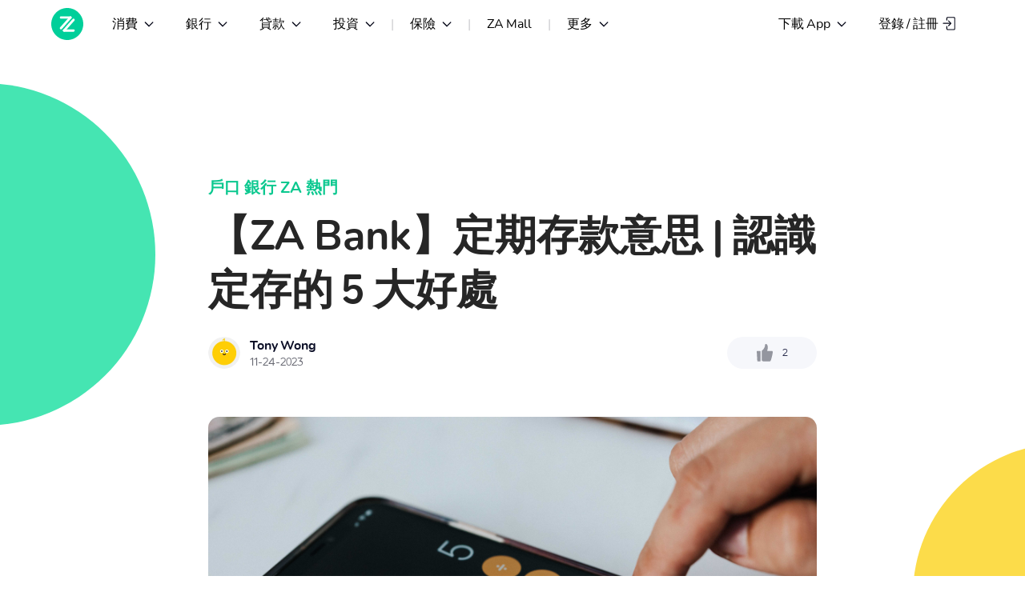

--- FILE ---
content_type: text/html; charset=utf-8
request_url: https://blog.za.group/article/what_is_time_deposit
body_size: 23509
content:
<!DOCTYPE html><html lang="zh-HK"><head><meta charSet="utf-8"/><meta http-equiv="X-UA-Compatible" content="IE=edge,chrome=1"/><meta http-equiv="content-language" content="zh-HK"/><meta name="google-site-verification" content=""/><meta name="viewport" content="width=device-width, user-scalable=no, initial-scale=1, maximum-scale=1, viewport-fit=cover"/><meta name="apple-mobile-web-app-status-bar-style" content="default"/><meta name="apple-mobile-web-app-capable" content="yes"/><meta name="format-detection" content="telephone=no"/><meta name="baidu-site-verification" content="codeva-bBmYubwPTd"/><script type="application/ld+json">{"@context":"http://schema.org","@id":"https://blog.za.group","@type":"Organization","name":"ZA","url":"https://blog.za.group","logo":"https://cdn.zaticdn.com/if/za-web-common/zati-header/assets/image/logo-40.svg","subOrganization":{"@type":"Organization","name":"ZA Support","url":"https://blog.za.group","@id":"https://blog.za.group"},"contactPoint":[{"@type":"ContactPoint","telephone":"36653665","contactType":"sales","areaServed":"HK"}],"sameAs":["https://www.facebook.com/za.grp","https://www.linkedin.com/company/za-international"]}</script><script type="application/ld+json">{"@context":"http://schema.org","@id":"https://blog.za.group/en/#website","@type":"WebSite","url":"https://blog.za.group/en/","name":"ZA"}</script><script type="application/ld+json">{"@context":"http://schema.org","@id":"https://blog.za.group/en/#webpage","@type":"WebPage","url":"https://blog.za.group/en/","name":"ZA"}</script><link rel="preload" as="font" href="https://cdn.zaticdn.com/if/za-web-common/Nunito-Regular-v2021-01-26.ttf" crossorigin="anonymous"/><link rel="preload" as="font" href="https://cdn.zaticdn.com/if/za-web-common/Nunito-Bold-v2021-01-26.ttf" crossorigin="anonymous"/><link rel="shortcut icon" type="image/x-icon" href="https://cdn.za.group/if/za-group-portal-web/assets/images/share-logo.png"/><script strategy="afterInteractive">(function(w,d,s,l,i){w[l]=w[l]||[];w[l].push({'gtm.start':
        new Date().getTime(),event:'gtm.js'});var f=d.getElementsByTagName(s)[0],
        j=d.createElement(s),dl=l!='dataLayer'?'&l='+l:'';j.async=true;j.src=
        'https://www.googletagmanager.com/gtm.js?id='+i+dl;f.parentNode.insertBefore(j,f);
        })(window,document,'script','dataLayer','GTM-K5MR8C2');</script><script src="https://cdn.zaticdn.com/if/zaif-cps-seagull-service/20240426/monitor.2.3.4_49073.js"></script><script>
         window.MonitorSDK =  window.MonitorJS({
                seraphId:"ed4d0b6ad44a9be0", 
                H5Version: "1.0.0",
                fstReportTime: 8*1000,
                SERAPH_URL: "https://webmon-prd.zajourney.com",
                ignoreUrls: ["https://athena.za.group","https://zaip-athena-uat.zaintl.com","https://xman-xflow-sdk.za.group","https://www.google-analytics.com"],
                })
       </script><script src="https://cdn.zaticdn.com/if/xman/static/sdk/dist/js/v0.0.1/ilog.js?setting=true&amp;env=prd"></script><script>
                    window['_XFLOW_'] = new XFlow({
                      siteId: 'ppnxporclzjmwutl',
                      history: true,
                      input: true,
                      extendsInfo: {
                        getDynamic: function() {
                          try {
                            const needParams = {}
                            const searchParams = (new URL(document.location)).searchParams
                            searchParams.forEach((value, key) => {
                              needParams[key] = value
                            })
                            return needParams
                          } catch (error) {
                            return {}
                          }
                        }
                      }
                    })
                  </script><title>定期存款意思 | 認識定存的 5 大好處</title><meta name="keywords" content="定期存款意思 | 認識定存的 5 大好處"/><meta name="description" content="本文將詳細介紹什麼是定期存款，以及定期存款的好處，讓你在開立定期存款前，有更深入的認識。"/><meta property="og:title" content="定期存款意思 | 認識定存的 5 大好處"/><meta property="og:description" content="本文將詳細介紹什麼是定期存款，以及定期存款的好處，讓你在開立定期存款前，有更深入的認識。"/><meta property="og:url" content="https://blog.za.group/hk/article/what_is_time_deposit"/><meta property="og:type" content="website"/><meta property="og:image" content="https://cdn.zaticdn.com/if/ipage/prd/data/image/2185a3a7-e526-4626-be9f-ba3869984bfe/e600e8ff-6adf-4e2b-a604-ccb0545337ee/pexels-karolina-grabowska-4386323 (1).jpg"/><meta property="og:image:type" content="image/svg+xml"/><meta property="og:image:width" content="400"/><meta property="og:image:height" content="400"/><meta name="twitter:title" content="定期存款意思 | 認識定存的 5 大好處"/><meta name="twitter:description" content="本文將詳細介紹什麼是定期存款，以及定期存款的好處，讓你在開立定期存款前，有更深入的認識。"/><meta name="twitter:url" content="https://blog.za.group/hk/article/what_is_time_deposit"/><meta name="twitter:site" content="https://blog.za.group/hk/article/what_is_time_deposit"/><meta name="twitter:image" content="https://cdn.zaticdn.com/if/ipage/prd/data/image/2185a3a7-e526-4626-be9f-ba3869984bfe/e600e8ff-6adf-4e2b-a604-ccb0545337ee/pexels-karolina-grabowska-4386323 (1).jpg"/><meta name="twitter:card" content="summary"/><meta itemProp="title" content="定期存款意思 | 認識定存的 5 大好處"/><meta itemProp="description" content="本文將詳細介紹什麼是定期存款，以及定期存款的好處，讓你在開立定期存款前，有更深入的認識。"/><meta itemProp="url" content="https://blog.za.group/hk/article/what_is_time_deposit"/><meta itemProp="image" content="https://cdn.zaticdn.com/if/ipage/prd/data/image/2185a3a7-e526-4626-be9f-ba3869984bfe/e600e8ff-6adf-4e2b-a604-ccb0545337ee/pexels-karolina-grabowska-4386323 (1).jpg"/><link rel="alternate" href="https://blog.za.group/hk/article/what_is_time_deposit" hrefLang="x-default"/><link rel="alternate" href="https://blog.za.group/hk/article/what_is_time_deposit" hrefLang="en-us"/><link rel="alternate" href="https://blog.za.group/hk/article/what_is_time_deposit" hrefLang="zh-Hant"/><link rel="canonical" href="https://blog.za.group/hk/article/what_is_time_deposit"/><meta name="next-head-count" content="45"/><link rel="preload" href="https://cdn.zaticdn.com/if/zaif-blog-portal-web/prd/1.0.0/_next/static/css/489249612a2d0ecd.css" as="style"/><link rel="stylesheet" href="https://cdn.zaticdn.com/if/zaif-blog-portal-web/prd/1.0.0/_next/static/css/489249612a2d0ecd.css" data-n-g=""/><link rel="preload" href="https://cdn.zaticdn.com/if/zaif-blog-portal-web/prd/1.0.0/_next/static/css/805847912f307e6a.css" as="style"/><link rel="stylesheet" href="https://cdn.zaticdn.com/if/zaif-blog-portal-web/prd/1.0.0/_next/static/css/805847912f307e6a.css" data-n-p=""/><noscript data-n-css=""></noscript><script defer="" nomodule="" src="https://cdn.zaticdn.com/if/zaif-blog-portal-web/prd/1.0.0/_next/static/chunks/polyfills-c67a75d1b6f99dc8.js"></script><script src="https://cdn.zaticdn.com/if/zaif-blog-portal-web/prd/1.0.0/_next/static/chunks/webpack-657e6ff3beb1cb32.js" defer=""></script><script src="https://cdn.zaticdn.com/if/zaif-blog-portal-web/prd/1.0.0/_next/static/chunks/framework-8fe61cd0cc2cc9de.js" defer=""></script><script src="https://cdn.zaticdn.com/if/zaif-blog-portal-web/prd/1.0.0/_next/static/chunks/main-ee7e065437ea4470.js" defer=""></script><script src="https://cdn.zaticdn.com/if/zaif-blog-portal-web/prd/1.0.0/_next/static/chunks/pages/_app-c7fd4c84c998a0a6.js" defer=""></script><script src="https://cdn.zaticdn.com/if/zaif-blog-portal-web/prd/1.0.0/_next/static/chunks/pages/article/%5Bslug%5D-8aab41a5482d78b7.js" defer=""></script><script src="https://cdn.zaticdn.com/if/zaif-blog-portal-web/prd/1.0.0/_next/static/bb237eb0/_buildManifest.js" defer=""></script><script src="https://cdn.zaticdn.com/if/zaif-blog-portal-web/prd/1.0.0/_next/static/bb237eb0/_ssgManifest.js" defer=""></script></head><body><div id="__next"><div><div style="padding-top:env(safe-area-inset-top);padding-bottom:env(safe-area-inset-bottom);padding-left:env(safe-area-inset-left);padding-right:env(safe-area-inset-right)"><div style="width:100%;padding-top:44px"></div><main class="detail_main__taBxp"><div class="detail_gCircle__4xJ57"></div><div class="detail_yCircle__ZbvRn"></div><div class="detail_container__w5vP2"><article class="detail_article__bO9wW"><header class="detail_header__vlc1B"><span class="detail_tag__GceAP font-bold">戶口</span><span class="detail_tag__GceAP font-bold">銀行</span><span class="detail_tag__GceAP font-bold">ZA</span><span class="detail_tag__GceAP font-bold">熱門</span><h1 class="detail_title__AuitY font-bold">【ZA Bank】定期存款意思 | 認識定存的 5 大好處</h1><div class="detail_info__WLI3P"><div class="detail_editinfo__ZvpW8"><img class="detail_avatar__ElJjL" src="https://cdn.zaticdn.com/if/za-if-portal-web/assets/images/user-center/avatar/yellow@3x.png" alt=""/><div><span class="detail_author__ht5JY font-bold">Tony Wong</span><span class="detail_position__NChVl"></span><div class="detail_date__DPRoq">11-24-2023</div></div></div><div class="detail_dz__t0ehw"><span class="detail_hand__6S9cu" style="display:inline-block"></span><span class="detail_count__0ev5F">0</span></div></div><div class="detail_poster__s_g9F"><img alt="【ZA Bank】定期存款意思 | 認識定存的 5 大好處" src="https://cdn.zaticdn.com/if/ipage/prd/data/image/2185a3a7-e526-4626-be9f-ba3869984bfe/e600e8ff-6adf-4e2b-a604-ccb0545337ee/pexels-karolina-grabowska-4386323 (1).jpg"/></div></header><div class="detail_contentBox__XyPf_"><div class="detail_blogContent__SaGEI"><div class="ipage_blog_static_html_content_container">
<div class="ipage_blog_static_html_content">
<p>【定期存款意思】<strong><span style="color: #169179;"><a style="color: #169179;" href="https://blog.za.group/article/time_deposit_rates" target="_blank" rel="noopener">定期存款</a></span></strong>作為一款低風險，同時能獲得穩定回報的理財工具，近年在香港可謂大受歡迎。在開立定期存款前，你有什麽需要注意？</p>
<p>&nbsp;</p>
<p>讓我們帶你深入了解什麼是定期存款，以及定期存款的好處！</p>
<p>&nbsp;</p>
<h2><strong>定期存款是什麼</strong><strong> </strong><strong>？</strong></h2>
<p>&nbsp;</p>
<p>定期存款的運作原理，就是用戶能夠將一筆資金存入銀行的定期戶口，並將該筆資金鎖定於特定期數，這段鎖定期一般被稱為存款期。存款期屆滿後，用戶就可以領回本金，兼且賺取利息。定期存款的最大特色，就是能夠透過鎖定資金，換取穩定利息。</p>
<p>&nbsp;</p>
<p>現時不少銀行的定期存款，都會提供多種存款期讓用戶選擇，最短可短至 7 天！以 ZA Bank 為例，就提供了為期 7 天、1、3、6 以及 12 個月的定期存款，讓用戶能夠彈性選擇適合自己的存款期。</p>
<p>&nbsp;</p>
<h2><strong>定期存款</strong><strong> </strong><strong>5 </strong><strong>大好處</strong></h2>
<p>&nbsp;</p>
<p><strong>好</strong><strong>處 1</strong><strong>：適合理財新手</strong></p>
<p>&nbsp;</p>
<p>相比起股票等投資產品，定期存款的運作原理並不複雜，只需將金錢存入定期戶口，就能穩定收息。簡單易用的定期存款，是特別適合理財初學者作入門的理財工具。</p>
<p>&nbsp;</p>
<p><strong>好</strong><strong>處 2</strong><strong>：入場門檻低</strong></p>
<p>&nbsp;</p>
<p>定期存款的開立門檻一般較低，同樣以 ZA Bank 為例，低至 HKD 1 也可開立定期存款戶口。就算積蓄不多的學生及職場新鮮人，也能以定期存款作為理財的第一步。</p>
<p>&nbsp;</p>
<p><strong>好</strong><strong>處 3</strong><strong>：有多種貨幣選擇</strong></p>
<p><strong>&nbsp;</strong></p>
<p>除了最常見的<strong><span style="color: #169179;"><a style="color: #169179;" href="https://blog.za.group/article/HKD_time_deposits_offers" target="_blank" rel="noopener">港元定期存款</a></span></strong>外，不少銀行亦會提供外幣定期存款，例如 ZA Bank 就有港元、人民幣以及<strong><span style="color: #169179;"><a style="color: #169179;" href="https://blog.za.group/article/USD_time_deposit_rates_and_offers" target="_blank" rel="noopener">美元的定期存款</a></span></strong>可供選擇。就算手持外幣，也一樣可以開立定期存款，輕鬆累積財富。</p>
<p>&nbsp;</p>
<p><strong>好</strong><strong>處 4</strong><strong>：有助養成儲蓄習慣</strong></p>
<p><strong>&nbsp;</strong></p>
<p>資金存入定期存款戶口後，就只能在存款期完結後才能取出。若提早取款的話，可能會被收取手續費。如果你有衝動消費和過度消費的習慣，開立定期存款可能是一個有效的解決方法。透過將資金鎖定，能避免額外消費，養成儲蓄習慣。與此同時，定期存款還會為你帶來可觀利息，增加積蓄，可謂一石二鳥。</p>
<p>&nbsp;</p>
<p><strong>好</strong><strong>處 5</strong><strong>：隨時隨地都能夠開立</strong></p>
<p><strong>&nbsp;</strong></p>
<p>部份銀行的手機 App，能讓用戶隨時隨地開立定期存款，無需再到分行辦理手續。在 ZA Bank App，用戶就能 24 x 7 全天候開立定期存款，更加靈活、便利和快捷。</p>
<p>&nbsp;</p>
<h2><strong>ZA Bank </strong><strong>迎新優惠：可享高達</strong><strong> HKD 800 </strong><strong>利息！</strong></h2>
<p>&nbsp;</p>
<p>如果你在了解定期存款的好處後，心動想開立定存，那就不要錯過 ZA Bank 的夏日限定優惠！ZA Bank 為你帶來 <span style="color: #169179;"><strong>6.6%</strong></span> p.a. 3 個月港元定期存款利率，讓你可享高達 <span style="color: #169179;"><strong>HKD 800</strong></span> 利息！</p>
<div class="ipage_blog_static_html_content_container">
<div class="ipage_blog_static_html_content">
<p>&nbsp;</p>
<p>想知道如何賺到 HKD 800 利息？即看以下攻略 👇</p>
<p>&nbsp;</p>
<h2><strong>3 </strong><strong>步即享定期存款優惠</strong><strong>！</strong></h2>
<p>&nbsp;</p>
<p>由即日起至 2023 年 8 月 31 日，只要你完成以下步驟，就能享受 6.6% p.a. 3 個月定存利率！</p>
<p>&nbsp;</p>
<p>1. 使用好友的<strong>專屬邀請碼</strong><span style="color: #169179;"><strong>在香港</strong></span>成功開立 ZA Bank 儲蓄賬戶</p>
<p>&nbsp;</p>
<p>2. 成功開戶後可獲得 1 張 4.39% p.a. 港元定存加息券，適用於存款金額 HKD 10,000 - 50,000，存款期為 3 個月<sup>1</sup></p>
<p>&nbsp;</p>
<p>3. 使用該加息券，加上基本年利率 2.21%<sup>2</sup>，可享高達 6.6% p.a. 的 3 個月港元定期存款利率，可享高達 HKD 800 利息<sup>3</sup>！</p>
<p>&nbsp;</p>
<p>活動<a href="https://bank.za.group/agreement/pdf/zh_HK/1001433">受條款及細則</a>約束。</p>
<p>&nbsp;</p>
<h2><strong>如何得到專屬邀請碼？</strong></h2>
<p>&nbsp;</p>
<p>每一個 ZA Bank 用戶，現在都能夠在 ZA Bank App 中找到自己的邀請碼了！</p>
<p>&nbsp;</p>
<p style="text-align: center;"><strong>如何找到邀請碼？</strong></p>
<p style="text-align: center;">&nbsp;</p>
<p style="text-align: center;"><strong><img src="https://cdn.zaticdn.com/if/ipage/prd/data/image/8ea2b6b5-dceb-4d2d-9792-9a66519122a7/c19c7079-8369-4075-9e52-63962edd6724/Time Deposit Offers 2023.png" alt="" width="1065" height="632" /></strong></p>
<p style="text-align: left;">&nbsp;</p>
<div class="ipage_blog_static_html_content_container">
<div class="ipage_blog_static_html_content">
<p>ZA Bank 作為香港持牌銀行，以科技突破傳統銀行服務的限制，讓你的銀行體驗更方便，但保障一樣安全！想了解香港第一虛擬銀行^ ZA Bank 如何為你提供一站式銀行服務？立即<strong><span style="color: #169179;"><a style="color: #169179;" href="https://bank.za.group/hk">按此</a></span></strong>看詳情！</p>
<p>&nbsp;</p>
<p><sup>1</sup>定存加息券詳情請參閱其<a href="https://bank.za.group/agreement/html/zh_HK/1000408">條款及細則</a>。</p>
<p>&nbsp;</p>
<p><sup>2</sup>以上為 2023 年 8 月 1 日之利率及只供參考。利率或會因應當時市場情況而有所更改。</p>
<p>&nbsp;</p>
<p><sup>3</sup>基本利息、獎賞利息計算在內。以上假設以最高港幣存款額及每月為 30 曆日計算。</p>
<p>&nbsp;</p>
<p>^「第一虛擬銀行」指截至 2022 年 12 月 31 日，在八間提供數碼銀行服務的持牌虛擬銀行當中，眾安銀行的用戶數量、存款、資產和收入規模均處於領先地位（資料來源：虛擬銀行年度業績報告）。</p>
</div>
</div>
</div>
</div>
</div>
</div></div></div><div style="text-align:center"><div class="detail_bdz__ZRzLZ"><span class="detail_hand__6S9cu" style="display:inline-block"></span><span class="detail_count__0ev5F">0</span></div></div></article><div class="detail_placeholder__1cLpT"></div></div></main></div></div></div><script id="__NEXT_DATA__" type="application/json">{"props":{"pageProps":{"__namespaces":{"en":{"zaif_blog_portal_seo_index_title":"ZA |  Blog","zaif_blog_footer_privacy_policy_link":"https://www.za.group/en/privacy-policy","zaif_blog_footer_copy_right":"© 2025 ZhongAn Technologies International Group Limited. All Rights Reserved.","zaif_blog_seo_blog_content":"Join the journey to create a new bank with us. ","zaif_blog_seo_blog_keywords":"financial technology Virtual bank Digital insurance ZA ZA Bank ZA Insure \n","zaif_blog_portal_leavemodal_content3":"ZA Bank Limited is not responsible or liable for the information you provide at such third-party sites.","zaif_blog_article_share_failed":"share failed","zaif_blog_portal_seo_index_keywords":"Financial technology \nvirtual bank\nDigital insurance\nZA\nZA Bank\nZA Insure","zaif_blog_footer_about_us_team_link":"https://www.za.group/en/aboutus","zagroup_portal_home_ptag":"Hot Topics","zaif_blog_footer_about_us":"Who we are","zaif_blog_seo_blog_description":"Virtual banking, digital insurance, Za culture, want to know more? Come to know us now!","zaif_blog_footer_concat_us":"Contact Us","zaif_blog_portal_leavemodal_confirm_content":"Would you like to continue?","OLD_SEAGULL_APP_DATA_FULL_MAP_INFO_22prod31103EN":"31103","zaif_blog_seo_blog_title":"ZA Blog | Be different, together","zaif_blog_portal_leavemodal_content2":"All the information you provide will be subject to confidentiality and security terms of the applicable third-party site after accessing through this hyperlink.","zaif_blog_portal_leavemodal_btn2":"Proceed to third-party sites","zaif_blog_portal_leavemodal_title":"You're about to leave our website","zaif_blog_seo_blog_shareimg":"https://cdn.zaticdn.com/if/za-web-common/zati-header/assets/image/logo.png","zaif_blog_portal_leavemodal_content1":"You are now leaving the ZA Bank Limited website and a third-party site will be opened.","zagroup_portal_seo_index_title":"Blog  |  ZA","zaif_blog_seo_blog_url":"https://www.za.group","zaif_blog_seo__blog_url":"https://blog.za.group/","zaif_blog_portal_seo_index_content":"Virtual banking, digital insurance, Za culture, want to know more? Come in and get to know us now!","zaif_blog_footer_press_release_link":"https://www.za.group/en/press-release","zaif_blog_article_share_success":"share success","zaif_blog_footer_press_release":"Press Release","zagroup_portal_article_related":"Related Articles","zaif_blog_footer_privacy_policy":"Privacy Policy","zagroup_portal_home_tag_all":"All","zagroup_portal_seo_article_title":"Blog Detail","zaif_blog_portal_leavemodal_btn1":"Cancel","zaif_blog_footer_about_us_team":"Our Team"},"hk":{"zaif_blog_portal_seo_index_title":"ZA |  Blog","zaif_blog_footer_privacy_policy_link":"https://www.za.group/hk/privacy-policy","zaif_blog_footer_copy_right":"© 2025 眾安科技（國際）集團有限公司. 版權所有.","OLD_SEAGULL_APP_DATA_FULL_MAP_INFO_22prod31103HK":"31103","zaif_blog_seo_blog_content":"與眾安一起打造一間不同的銀行。","zaif_blog_seo_blog_keywords":"金融科技 虛擬銀行 數碼化保险 ZA ZA Bank ZA Insure 眾安、眾安銀行","zaif_blog_portal_leavemodal_content3":"眾安銀行有限公司對該網站的內容及你使用有關內容概不負責。","zaif_blog_article_share_failed":"分享失败","zaif_blog_portal_seo_index_keywords":"金融科技 \n虛擬銀行\n數碼化保險\nZA \nZA Bank \nZA Insure\n眾安、眾安銀行","zaif_blog_footer_about_us_team_link":"https://www.za.group/hk/aboutus","zagroup_portal_home_ptag":"熱門標籤","zaif_blog_footer_about_us":"我們","zaif_blog_seo_blog_description":"虛擬銀行、數碼保險、ZA文化，想知更多? 立即進來了解我們 ! ","zaif_blog_footer_concat_us":"聯繫我們","zaif_blog_portal_leavemodal_confirm_content":"請確認是否前往?","zaif_blog_seo_blog_title":"眾安 |  與眾 ‧ 不同 ","zaif_blog_portal_leavemodal_content2":"透過此連結進入的網站，你所提供的資料將受制於該網站的有關條款。","zaif_blog_portal_leavemodal_btn2":"前往第三方網站","zaif_blog_portal_leavemodal_title":"你將離開本網站","zaif_blog_seo_blog_shareimg":"https://cdn.zaticdn.com/if/za-web-common/zati-header/assets/image/logo.png","zaif_blog_portal_leavemodal_content1":"你將離開我們的網站，並對外連結到第三方網站。","zagroup_portal_seo_index_title":"Blog  |  ZA","zaif_blog_seo_blog_url":"https://www.za.group","zaif_blog_seo__blog_url":"https://blog.za.group/","zaif_blog_portal_seo_index_content":"虛擬銀行、數碼保險、ZA文化，想知更多? 立即進來了解我們 ! ","zaif_blog_footer_press_release_link":"https://www.za.group/hk/press-release","zaif_blog_article_share_success":"分享成功","zaif_blog_footer_press_release":"新聞稿","zagroup_portal_article_related":"相關文章","zaif_blog_footer_privacy_policy":"私隱政策","zagroup_portal_home_tag_all":"全部","zagroup_portal_seo_article_title":"博客详情","zaif_blog_portal_leavemodal_btn1":"取消","zaif_blog_footer_about_us_team":"我們的團隊"}},"blog":{"languageType":"hk","title":"【ZA Bank】定期存款意思 | 認識定存的 5 大好處","introduction":"本文將詳細介紹什麼是定期存款，以及定期存款的好處，讓你在開立定期存款前，有更深入的認識。","content":"\u003cdiv class=\"ipage_blog_static_html_content_container\"\u003e\n\u003cdiv class=\"ipage_blog_static_html_content\"\u003e\n\u003cp\u003e【定期存款意思】\u003cstrong\u003e\u003cspan style=\"color: #169179;\"\u003e\u003ca style=\"color: #169179;\" href=\"https://blog.za.group/article/time_deposit_rates\" target=\"_blank\" rel=\"noopener\"\u003e定期存款\u003c/a\u003e\u003c/span\u003e\u003c/strong\u003e作為一款低風險，同時能獲得穩定回報的理財工具，近年在香港可謂大受歡迎。在開立定期存款前，你有什麽需要注意？\u003c/p\u003e\n\u003cp\u003e\u0026nbsp;\u003c/p\u003e\n\u003cp\u003e讓我們帶你深入了解什麼是定期存款，以及定期存款的好處！\u003c/p\u003e\n\u003cp\u003e\u0026nbsp;\u003c/p\u003e\n\u003ch2\u003e\u003cstrong\u003e定期存款是什麼\u003c/strong\u003e\u003cstrong\u003e \u003c/strong\u003e\u003cstrong\u003e？\u003c/strong\u003e\u003c/h2\u003e\n\u003cp\u003e\u0026nbsp;\u003c/p\u003e\n\u003cp\u003e定期存款的運作原理，就是用戶能夠將一筆資金存入銀行的定期戶口，並將該筆資金鎖定於特定期數，這段鎖定期一般被稱為存款期。存款期屆滿後，用戶就可以領回本金，兼且賺取利息。定期存款的最大特色，就是能夠透過鎖定資金，換取穩定利息。\u003c/p\u003e\n\u003cp\u003e\u0026nbsp;\u003c/p\u003e\n\u003cp\u003e現時不少銀行的定期存款，都會提供多種存款期讓用戶選擇，最短可短至 7 天！以 ZA Bank 為例，就提供了為期 7 天、1、3、6 以及 12 個月的定期存款，讓用戶能夠彈性選擇適合自己的存款期。\u003c/p\u003e\n\u003cp\u003e\u0026nbsp;\u003c/p\u003e\n\u003ch2\u003e\u003cstrong\u003e定期存款\u003c/strong\u003e\u003cstrong\u003e \u003c/strong\u003e\u003cstrong\u003e5 \u003c/strong\u003e\u003cstrong\u003e大好處\u003c/strong\u003e\u003c/h2\u003e\n\u003cp\u003e\u0026nbsp;\u003c/p\u003e\n\u003cp\u003e\u003cstrong\u003e好\u003c/strong\u003e\u003cstrong\u003e處 1\u003c/strong\u003e\u003cstrong\u003e：適合理財新手\u003c/strong\u003e\u003c/p\u003e\n\u003cp\u003e\u0026nbsp;\u003c/p\u003e\n\u003cp\u003e相比起股票等投資產品，定期存款的運作原理並不複雜，只需將金錢存入定期戶口，就能穩定收息。簡單易用的定期存款，是特別適合理財初學者作入門的理財工具。\u003c/p\u003e\n\u003cp\u003e\u0026nbsp;\u003c/p\u003e\n\u003cp\u003e\u003cstrong\u003e好\u003c/strong\u003e\u003cstrong\u003e處 2\u003c/strong\u003e\u003cstrong\u003e：入場門檻低\u003c/strong\u003e\u003c/p\u003e\n\u003cp\u003e\u0026nbsp;\u003c/p\u003e\n\u003cp\u003e定期存款的開立門檻一般較低，同樣以 ZA Bank 為例，低至 HKD 1 也可開立定期存款戶口。就算積蓄不多的學生及職場新鮮人，也能以定期存款作為理財的第一步。\u003c/p\u003e\n\u003cp\u003e\u0026nbsp;\u003c/p\u003e\n\u003cp\u003e\u003cstrong\u003e好\u003c/strong\u003e\u003cstrong\u003e處 3\u003c/strong\u003e\u003cstrong\u003e：有多種貨幣選擇\u003c/strong\u003e\u003c/p\u003e\n\u003cp\u003e\u003cstrong\u003e\u0026nbsp;\u003c/strong\u003e\u003c/p\u003e\n\u003cp\u003e除了最常見的\u003cstrong\u003e\u003cspan style=\"color: #169179;\"\u003e\u003ca style=\"color: #169179;\" href=\"https://blog.za.group/article/HKD_time_deposits_offers\" target=\"_blank\" rel=\"noopener\"\u003e港元定期存款\u003c/a\u003e\u003c/span\u003e\u003c/strong\u003e外，不少銀行亦會提供外幣定期存款，例如 ZA Bank 就有港元、人民幣以及\u003cstrong\u003e\u003cspan style=\"color: #169179;\"\u003e\u003ca style=\"color: #169179;\" href=\"https://blog.za.group/article/USD_time_deposit_rates_and_offers\" target=\"_blank\" rel=\"noopener\"\u003e美元的定期存款\u003c/a\u003e\u003c/span\u003e\u003c/strong\u003e可供選擇。就算手持外幣，也一樣可以開立定期存款，輕鬆累積財富。\u003c/p\u003e\n\u003cp\u003e\u0026nbsp;\u003c/p\u003e\n\u003cp\u003e\u003cstrong\u003e好\u003c/strong\u003e\u003cstrong\u003e處 4\u003c/strong\u003e\u003cstrong\u003e：有助養成儲蓄習慣\u003c/strong\u003e\u003c/p\u003e\n\u003cp\u003e\u003cstrong\u003e\u0026nbsp;\u003c/strong\u003e\u003c/p\u003e\n\u003cp\u003e資金存入定期存款戶口後，就只能在存款期完結後才能取出。若提早取款的話，可能會被收取手續費。如果你有衝動消費和過度消費的習慣，開立定期存款可能是一個有效的解決方法。透過將資金鎖定，能避免額外消費，養成儲蓄習慣。與此同時，定期存款還會為你帶來可觀利息，增加積蓄，可謂一石二鳥。\u003c/p\u003e\n\u003cp\u003e\u0026nbsp;\u003c/p\u003e\n\u003cp\u003e\u003cstrong\u003e好\u003c/strong\u003e\u003cstrong\u003e處 5\u003c/strong\u003e\u003cstrong\u003e：隨時隨地都能夠開立\u003c/strong\u003e\u003c/p\u003e\n\u003cp\u003e\u003cstrong\u003e\u0026nbsp;\u003c/strong\u003e\u003c/p\u003e\n\u003cp\u003e部份銀行的手機 App，能讓用戶隨時隨地開立定期存款，無需再到分行辦理手續。在 ZA Bank App，用戶就能 24 x 7 全天候開立定期存款，更加靈活、便利和快捷。\u003c/p\u003e\n\u003cp\u003e\u0026nbsp;\u003c/p\u003e\n\u003ch2\u003e\u003cstrong\u003eZA Bank \u003c/strong\u003e\u003cstrong\u003e迎新優惠：可享高達\u003c/strong\u003e\u003cstrong\u003e HKD 800 \u003c/strong\u003e\u003cstrong\u003e利息！\u003c/strong\u003e\u003c/h2\u003e\n\u003cp\u003e\u0026nbsp;\u003c/p\u003e\n\u003cp\u003e如果你在了解定期存款的好處後，心動想開立定存，那就不要錯過 ZA Bank 的夏日限定優惠！ZA Bank 為你帶來 \u003cspan style=\"color: #169179;\"\u003e\u003cstrong\u003e6.6%\u003c/strong\u003e\u003c/span\u003e p.a. 3 個月港元定期存款利率，讓你可享高達 \u003cspan style=\"color: #169179;\"\u003e\u003cstrong\u003eHKD 800\u003c/strong\u003e\u003c/span\u003e 利息！\u003c/p\u003e\n\u003cdiv class=\"ipage_blog_static_html_content_container\"\u003e\n\u003cdiv class=\"ipage_blog_static_html_content\"\u003e\n\u003cp\u003e\u0026nbsp;\u003c/p\u003e\n\u003cp\u003e想知道如何賺到 HKD 800 利息？即看以下攻略 👇\u003c/p\u003e\n\u003cp\u003e\u0026nbsp;\u003c/p\u003e\n\u003ch2\u003e\u003cstrong\u003e3 \u003c/strong\u003e\u003cstrong\u003e步即享定期存款優惠\u003c/strong\u003e\u003cstrong\u003e！\u003c/strong\u003e\u003c/h2\u003e\n\u003cp\u003e\u0026nbsp;\u003c/p\u003e\n\u003cp\u003e由即日起至 2023 年 8 月 31 日，只要你完成以下步驟，就能享受 6.6% p.a. 3 個月定存利率！\u003c/p\u003e\n\u003cp\u003e\u0026nbsp;\u003c/p\u003e\n\u003cp\u003e1. 使用好友的\u003cstrong\u003e專屬邀請碼\u003c/strong\u003e\u003cspan style=\"color: #169179;\"\u003e\u003cstrong\u003e在香港\u003c/strong\u003e\u003c/span\u003e成功開立 ZA Bank 儲蓄賬戶\u003c/p\u003e\n\u003cp\u003e\u0026nbsp;\u003c/p\u003e\n\u003cp\u003e2. 成功開戶後可獲得 1 張 4.39% p.a. 港元定存加息券，適用於存款金額 HKD 10,000 - 50,000，存款期為 3 個月\u003csup\u003e1\u003c/sup\u003e\u003c/p\u003e\n\u003cp\u003e\u0026nbsp;\u003c/p\u003e\n\u003cp\u003e3. 使用該加息券，加上基本年利率 2.21%\u003csup\u003e2\u003c/sup\u003e，可享高達 6.6% p.a. 的 3 個月港元定期存款利率，可享高達 HKD 800 利息\u003csup\u003e3\u003c/sup\u003e！\u003c/p\u003e\n\u003cp\u003e\u0026nbsp;\u003c/p\u003e\n\u003cp\u003e活動\u003ca href=\"https://bank.za.group/agreement/pdf/zh_HK/1001433\"\u003e受條款及細則\u003c/a\u003e約束。\u003c/p\u003e\n\u003cp\u003e\u0026nbsp;\u003c/p\u003e\n\u003ch2\u003e\u003cstrong\u003e如何得到專屬邀請碼？\u003c/strong\u003e\u003c/h2\u003e\n\u003cp\u003e\u0026nbsp;\u003c/p\u003e\n\u003cp\u003e每一個 ZA Bank 用戶，現在都能夠在 ZA Bank App 中找到自己的邀請碼了！\u003c/p\u003e\n\u003cp\u003e\u0026nbsp;\u003c/p\u003e\n\u003cp style=\"text-align: center;\"\u003e\u003cstrong\u003e如何找到邀請碼？\u003c/strong\u003e\u003c/p\u003e\n\u003cp style=\"text-align: center;\"\u003e\u0026nbsp;\u003c/p\u003e\n\u003cp style=\"text-align: center;\"\u003e\u003cstrong\u003e\u003cimg src=\"https://cdn.zaticdn.com/if/ipage/prd/data/image/8ea2b6b5-dceb-4d2d-9792-9a66519122a7/c19c7079-8369-4075-9e52-63962edd6724/Time Deposit Offers 2023.png\" alt=\"\" width=\"1065\" height=\"632\" /\u003e\u003c/strong\u003e\u003c/p\u003e\n\u003cp style=\"text-align: left;\"\u003e\u0026nbsp;\u003c/p\u003e\n\u003cdiv class=\"ipage_blog_static_html_content_container\"\u003e\n\u003cdiv class=\"ipage_blog_static_html_content\"\u003e\n\u003cp\u003eZA Bank 作為香港持牌銀行，以科技突破傳統銀行服務的限制，讓你的銀行體驗更方便，但保障一樣安全！想了解香港第一虛擬銀行^ ZA Bank 如何為你提供一站式銀行服務？立即\u003cstrong\u003e\u003cspan style=\"color: #169179;\"\u003e\u003ca style=\"color: #169179;\" href=\"https://bank.za.group/hk\"\u003e按此\u003c/a\u003e\u003c/span\u003e\u003c/strong\u003e看詳情！\u003c/p\u003e\n\u003cp\u003e\u0026nbsp;\u003c/p\u003e\n\u003cp\u003e\u003csup\u003e1\u003c/sup\u003e定存加息券詳情請參閱其\u003ca href=\"https://bank.za.group/agreement/html/zh_HK/1000408\"\u003e條款及細則\u003c/a\u003e。\u003c/p\u003e\n\u003cp\u003e\u0026nbsp;\u003c/p\u003e\n\u003cp\u003e\u003csup\u003e2\u003c/sup\u003e以上為 2023 年 8 月 1 日之利率及只供參考。利率或會因應當時市場情況而有所更改。\u003c/p\u003e\n\u003cp\u003e\u0026nbsp;\u003c/p\u003e\n\u003cp\u003e\u003csup\u003e3\u003c/sup\u003e基本利息、獎賞利息計算在內。以上假設以最高港幣存款額及每月為 30 曆日計算。\u003c/p\u003e\n\u003cp\u003e\u0026nbsp;\u003c/p\u003e\n\u003cp\u003e^「第一虛擬銀行」指截至 2022 年 12 月 31 日，在八間提供數碼銀行服務的持牌虛擬銀行當中，眾安銀行的用戶數量、存款、資產和收入規模均處於領先地位（資料來源：虛擬銀行年度業績報告）。\u003c/p\u003e\n\u003c/div\u003e\n\u003c/div\u003e\n\u003c/div\u003e\n\u003c/div\u003e\n\u003c/div\u003e\n\u003c/div\u003e","obsUrl":"https://cdn.zaticdn.com/if/ipage/prd/data/blog/2185a3a7-e526-4626-be9f-ba3869984bfe/hk/what_is_time_deposit.html?v=1700809426997","posterUrl":"https://cdn.zaticdn.com/if/ipage/prd/data/image/2185a3a7-e526-4626-be9f-ba3869984bfe/e600e8ff-6adf-4e2b-a604-ccb0545337ee/pexels-karolina-grabowska-4386323 (1).jpg","thumbnailUrl":"https://cdn.zaticdn.com/if/ipage/prd/data/image/2185a3a7-e526-4626-be9f-ba3869984bfe/e600e8ff-6adf-4e2b-a604-ccb0545337ee/pexels-karolina-grabowska-4386323 (1).jpg","seoTitle":"定期存款意思 | 認識定存的 5 大好處","seoKeywords":null,"seoDesc":"本文將詳細介紹什麼是定期存款，以及定期存款的好處，讓你在開立定期存款前，有更深入的認識。","publishAvatar":null,"publishNickname":null,"__type":"blog","blogUrl":"https://blog.za.group/hk/article/what_is_time_deposit","route":"what_is_time_deposit","creator":"Tony Wong","avatar":"https://cdn.zaticdn.com/if/za-if-portal-web/assets/images/user-center/avatar/yellow@3x.png","position":null,"productId":"2185a3a7-e526-4626-be9f-ba3869984bfe","publishTime":"2023-11-24T07:03:47.000Z","createTime":"2023-08-23T03:24:43.000Z","updateTime":"2023-11-24T07:03:47.000Z","tags":[{"tagId":"9ced4ecb-78db-4d06-b417-63b2a307049c","tagName":"戶口"},{"tagId":"b15023f3-f142-489b-b344-9c5c3ddfaf84","tagName":"銀行"},{"tagId":"bff1a7e1-af3f-4860-9201-cd66e3e3d815","tagName":"ZA"},{"tagId":"e732d538-de3d-4f50-9eee-8c4e4d4e929f","tagName":"熱門"}]},"relationsBlogList":{"app":[{"languageType":"hk","title":"美元定期存款優惠 2023 | 最高享逾年息 4 厘！","introduction":"ZA Bank 推出「美元定期存款快閃優惠」，現有用戶以新資金開立指定美元定期存款，可享最高 4% 優惠年利率，在兔年輕鬆實現「財息兼收」！","content":"\u003cp\u003e【美元定期存款優惠】想輕鬆賺取穩定高息的話，\u003ca href=\"https://bank.za.group/hk/deposit\"\u003e定期存款\u003c/a\u003e肯定是你的最佳選擇。即將踏入農曆新年，ZA Bank 宣布推出「美元定期存款快閃優惠」，現有用戶以新資金開立指定美元定期存款，可享最高 4% 優惠年利率，在兔年輕鬆實現「財息兼收」！\u003c/p\u003e\n\u003cp\u003e\u0026nbsp;\u003c/p\u003e\n\u003ch2\u003e\u003cstrong\u003e美元定期存款優惠\u003c/strong\u003e\u003cstrong\u003e | \u003c/strong\u003e\u003cstrong\u003e定存快閃優惠參加資格\u003c/strong\u003e\u003c/h2\u003e\n\u003cp\u003e\u0026nbsp;\u003c/p\u003e\n\u003cp\u003e是次「美元定期存款快閃優惠」的參加門檻不高，所有ZA Bank 現有用戶\u003csup\u003e1\u003c/sup\u003e均可參與。\u003c/p\u003e\n\u003cp\u003e\u0026nbsp;\u003c/p\u003e\n\u003ch2\u003e\u003cstrong\u003e美元定期存款優惠\u003c/strong\u003e\u003cstrong\u003e | \u003c/strong\u003e\u003cstrong\u003e定存快閃優惠參加方法\u003c/strong\u003e\u003c/h2\u003e\n\u003cp\u003e\u0026nbsp;\u003c/p\u003e\n\u003cp\u003e參加方法亦很簡單，現有 ZA Bank 用戶已在 ZA Bank App 內獲發放 2 張美金新資金定存加息券。現有用戶只需於 2023年1月 20 日或之前存入指定新資金，並使用該定存加息券\u003csup\u003e2 \u003c/sup\u003e開立美元定期存款，即可享優惠年利率。\u003c/p\u003e\n\u003cp\u003e\u0026nbsp;\u003c/p\u003e\n\u003ch2\u003e\u003cstrong\u003e美元定期存款優惠\u003c/strong\u003e\u003cstrong\u003e | \u003c/strong\u003e\u003cstrong\u003e定存優惠年利率最高可達\u003c/strong\u003e\u003cstrong\u003e \u003c/strong\u003e\u003cstrong\u003e4% p.a.\u003c/strong\u003e\u003c/h2\u003e\n\u003cp\u003e\u0026nbsp;\u003c/p\u003e\n\u003cp\u003e存入新資金後，現有用戶可以選擇開立 1 個月或 3 個月的美元定期存款，享受以下優惠年利率：\u003c/p\u003e\n\u003cp\u003e\u0026nbsp;\u003c/p\u003e\n\u003ctable style=\"border-collapse: collapse; width: 99.497%; height: 178px; border-color: #000000; border-style: solid;\" border=\"1\"\u003e\n\u003ctbody\u003e\n\u003ctr style=\"height: 74px;\"\u003e\n\u003ctd style=\"width: 9.14634%; height: 74px; text-align: center;\" width=\"60\"\u003e\n\u003cp\u003e存款期\u003c/p\u003e\n\u003c/td\u003e\n\u003ctd style=\"width: 11.8902%; height: 74px; text-align: center;\" width=\"78\"\u003e\n\u003cp\u003e最低存入新資金\u003c/p\u003e\n\u003c/td\u003e\n\u003ctd style=\"width: 11.8902%; height: 74px; text-align: center;\" width=\"78\"\u003e\n\u003cp\u003e最高存入新資金\u003c/p\u003e\n\u003c/td\u003e\n\u003ctd style=\"width: 22.8659%; height: 74px; text-align: center;\" width=\"150\"\u003e\n\u003cp\u003e新資金定存加息券有效期\u003c/p\u003e\n\u003c/td\u003e\n\u003ctd style=\"width: 11.8902%; height: 74px; text-align: center;\" width=\"78\"\u003e\n\u003cp\u003e基本定存年利率\u003c/p\u003e\n\u003c/td\u003e\n\u003ctd style=\"width: 11.8902%; height: 74px; text-align: center;\" width=\"78\"\u003e\n\u003cp\u003e新資金定存加息劵之額外年利率\u003c/p\u003e\n\u003c/td\u003e\n\u003ctd style=\"width: 17.0732%; height: 74px; text-align: center;\"\u003e\n\u003cp\u003e最終優惠年利率\u003c/p\u003e\n\u003c/td\u003e\n\u003c/tr\u003e\n\u003ctr style=\"height: 51px;\"\u003e\n\u003ctd style=\"width: 9.14634%; height: 51px; text-align: center;\" width=\"60\"\u003e\n\u003cp\u003e\u003cstrong\u003e1\u003c/strong\u003e\u003cstrong\u003e個月\u003c/strong\u003e\u003c/p\u003e\n\u003c/td\u003e\n\u003ctd style=\"width: 11.8902%; height: 104px; text-align: center;\" rowspan=\"2\" width=\"78\"\u003e\n\u003cp\u003e\u003cstrong\u003e\u0026nbsp;\u003c/strong\u003e\u003cstrong\u003eUSD\u003c/strong\u003e\u003cstrong\u003e 2,000\u003c/strong\u003e\u003c/p\u003e\n\u003c/td\u003e\n\u003ctd style=\"width: 11.8902%; height: 104px; text-align: center;\" rowspan=\"2\" width=\"78\"\u003e\n\u003cp\u003e\u003cstrong\u003e\u0026nbsp;\u003c/strong\u003e\u003cstrong\u003eUSD\u003c/strong\u003e\u003cstrong\u003e \u003c/strong\u003e\u003cstrong\u003e2\u003c/strong\u003e\u003cstrong\u003e00,000 \u003c/strong\u003e\u003c/p\u003e\n\u003c/td\u003e\n\u003ctd style=\"width: 22.8659%; height: 104px; text-align: center;\" rowspan=\"2\" width=\"150\"\u003e\n\u003cp\u003e2023年1月13日至\u003c/p\u003e\n\u003cp\u003e2023年1月20日\u003c/p\u003e\n\u003c/td\u003e\n\u003ctd style=\"width: 11.8902%; height: 51px; text-align: center;\" width=\"78\"\u003e\n\u003cp\u003e0.1%\u003c/p\u003e\n\u003c/td\u003e\n\u003ctd style=\"width: 11.8902%; height: 51px; text-align: center;\" width=\"78\"\u003e\n\u003cp\u003e3.7%\u003c/p\u003e\n\u003c/td\u003e\n\u003ctd style=\"width: 17.0732%; height: 51px; text-align: center;\"\u003e\n\u003cp\u003e\u003cstrong\u003e3.8%\u003c/strong\u003e\u003c/p\u003e\n\u003c/td\u003e\n\u003c/tr\u003e\n\u003ctr style=\"height: 53px;\"\u003e\n\u003ctd style=\"width: 9.14634%; height: 53px; text-align: center;\" width=\"60\"\u003e\n\u003cp\u003e\u003cstrong\u003e3 \u003c/strong\u003e\u003cstrong\u003e個月\u003c/strong\u003e\u003c/p\u003e\n\u003c/td\u003e\n\u003ctd style=\"width: 11.8902%; height: 53px; text-align: center;\" width=\"78\"\u003e\n\u003cp\u003e0.15%\u003c/p\u003e\n\u003c/td\u003e\n\u003ctd style=\"width: 11.8902%; height: 53px; text-align: center;\" width=\"78\"\u003e\n\u003cp\u003e3.85%\u003c/p\u003e\n\u003c/td\u003e\n\u003ctd style=\"width: 17.0732%; height: 53px; text-align: center;\"\u003e\n\u003cp\u003e\u003cstrong\u003e4%\u003c/strong\u003e\u003c/p\u003e\n\u003c/td\u003e\n\u003c/tr\u003e\n\u003c/tbody\u003e\n\u003c/table\u003e\n\u003cp\u003e\u0026nbsp;\u003c/p\u003e\n\u003ch2\u003e\u003cstrong\u003e美元定期存款優惠\u003c/strong\u003e\u003cstrong\u003e | \u003c/strong\u003e\u003cstrong\u003e還在想要不要參加快閃優惠？先了解定期存款運作！\u003c/strong\u003e\u003c/h2\u003e\n\u003cp\u003e\u0026nbsp;\u003c/p\u003e\n\u003cp\u003e定期存款被視為穩定利息收入的理財工具。定存的運作方法十分簡單，用戶只需用新資金開立定期存款戶口，並選擇特定的存款期存入並鎖定資金，就能在期數屆滿後收回本金及利息。\u003c/p\u003e\n\u003cp\u003e\u0026nbsp;\u003c/p\u003e\n\u003cp\u003e「穩定」從來就是定期存款的最大優勢。若果你手上有一筆資金，原本就沒有打算作投資之用的話，與其閒置，用作定存兼賺取利息收入絕對是明智的選擇。這次「美元定期存款快閃優惠」更提供最高4% p.a. 的優惠定存利率，更是不容錯過！\u003c/p\u003e\n\u003cp\u003e\u0026nbsp;\u003c/p\u003e\n\u003cp\u003e立即打開 ZA Bank App，開立美元定期存款！\u003c/p\u003e\n\u003cp\u003e\u0026nbsp;\u003c/p\u003e\n\u003cp\u003e\u003csup\u003e1\u003c/sup\u003e現有ZA Bank用戶是指在 2023 年 1 月12日或之前成功開立 ZA Bank 賬戶之用戶。\u003c/p\u003e\n\u003cp\u003e\u0026nbsp;\u003c/p\u003e\n\u003cp\u003e\u003csup\u003e2\u003c/sup\u003e新資金定存加息券僅適用於以合資格新資金設立之定期存款，合資格新資金是指客戶現有對應幣種存款結餘與獲得新資金定存加息券前一日日終對應幣種存款結餘對比所增加的金額。最高存入新資金金額、最低存入新資金金額、存款期、加息年利率和有效期以新資金定存加息券上的顯示內容為凖。受\u003ca href=\"https://bank.za.group/agreement/html/zh_HK/1000583\"\u003e條款及細則\u003c/a\u003e約束。\u003c/p\u003e","obsUrl":null,"posterUrl":"https://cdn.zaticdn.com/if/ipage/prd/data/image/b1d50852-864f-4bd0-bfe7-80a11e28dc3d/9155e497-a38b-4e3b-9244-a4d52ef5c65c/USD Time Deposit Flash Offers.jpg","thumbnailUrl":"https://cdn.zaticdn.com/if/ipage/prd/data/image/b1d50852-864f-4bd0-bfe7-80a11e28dc3d/fbbb237a-7a0c-4239-b854-720ebec30819/USD Time Deposit Flash Offers.jpg","seoTitle":"美元定期存款優惠 2023 | 最高享逾年息 4 厘！","seoKeywords":null,"seoDesc":"ZA Bank 推出「美元定期存款快閃優惠」，現有用戶以新資金開立指定美元定期存款，可享最高 4% 優惠年利率，在兔年輕鬆實現「財息兼收」！","publishAvatar":null,"publishNickname":null,"__type":"blog","blogUrl":"https://blog.za.group/hk/article/usd_time_deposit_offers","route":"usd_time_deposit_offers","creator":"Tony Wong","avatar":"https://cdn.zaticdn.com/if/za-if-portal-web/assets/images/user-center/avatar/yellow@3x.png","position":null,"productId":"b1d50852-864f-4bd0-bfe7-80a11e28dc3d","publishTime":"2023-01-16T02:40:38.000Z","createTime":"2023-01-16T02:39:40.000Z","updateTime":"2023-01-16T02:40:38.000Z","tags":[{"tagId":"9ced4ecb-78db-4d06-b417-63b2a307049c","tagName":"戶口"},{"tagId":"b15023f3-f142-489b-b344-9c5c3ddfaf84","tagName":"銀行"},{"tagId":"bff1a7e1-af3f-4860-9201-cd66e3e3d815","tagName":"ZA"},{"tagId":"e732d538-de3d-4f50-9eee-8c4e4d4e929f","tagName":"熱門"}]},{"languageType":"hk","title":"【ZA Bank】盛夏在港推薦開戶 🌴 歎高達 HKD 40,000 🌞","introduction":"孖住朋友齊齊賺 👯","content":"\u003cp\u003e\u003cspan style=\"font-size: 16px;\"\u003e\u003cspan data-teams=\"true\"\u003e暑假喺香港 🌞 就可以推薦在港好友開戶\u003c/span\u003e\u003csup\u003e1\u003c/sup\u003e，孖住朋友齊齊賺！你賺高達\u0026nbsp;HKD 40,000 現金獎賞 💚 仲有豐富獎賞益埋班 friend ✨\u003c/span\u003e\u003c/p\u003e\n\u003cp\u003e\u0026nbsp;\u003c/p\u003e\n\u003ch2 style=\"text-align: center;\"\u003e\u003cspan style=\"color: rgb(57, 229, 177);\"\u003e\u003cstrong\u003e\u003cspan style=\"font-size: 22px;\"\u003e獎賞懶人包 👀\u003c/span\u003e\u003c/strong\u003e\u003c/span\u003e\u003c/h2\u003e\n\u003cp\u003e\u0026nbsp;\u003c/p\u003e\n\u003cp\u003e\u003cspan style=\"color: rgb(57, 229, 177);\"\u003e\u003cstrong\u003e\u003cspan style=\"font-size: 22px;\"\u003e\u003cimg style=\"max-width: 100%; display: block; margin: 0px auto;\" src=\"https://cdn.zaticdn.com/if/ipage/prd/data/image/1feb001f-ea97-4c45-b1c7-8178582735be/69b5e60e-03f9-4c4f-ba27-cd59039e735f/公众号 繁体-4.png\" alt=\"\" width=\"705\" height=\"auto\"\u003e\u003c/span\u003e\u003c/strong\u003e\u003c/span\u003e\u003c/p\u003e\n\u003cp\u003e\u0026nbsp;\u003c/p\u003e\n\u003ch2 style=\"text-align: center;\"\u003e\u003cspan style=\"color: rgb(57, 229, 177);\"\u003e\u003cstrong\u003e\u003cspan style=\"font-size: 22px;\"\u003e獎賞睇多啲 🔎\u003c/span\u003e\u003c/strong\u003e\u003c/span\u003e\u003c/h2\u003e\n\u003cp style=\"text-align: center;\"\u003e\u003cspan style=\"color: rgb(3, 5, 22);\"\u003e\u003cstrong\u003e\u003cspan style=\"font-size: 22px;\"\u003e你嘅獎賞\u003c/span\u003e\u003c/strong\u003e\u003c/span\u003e\u003c/p\u003e\n\u003cp style=\"text-align: center;\"\u003e\u0026nbsp;\u003c/p\u003e\n\u003cp style=\"text-align: left;\"\u003e\u003cimg style=\"max-width: 100%; display: block; margin: 0px auto;\" src=\"https://cdn.zaticdn.com/if/ipage/prd/data/image/1feb001f-ea97-4c45-b1c7-8178582735be/0ae415cb-70ca-4b29-baeb-0bfe5d0249f6/公众号 繁体-1.png\" alt=\"\" width=\"705\" height=\"auto\"\u003e\u003c/p\u003e\n\u003cp\u003e\u003cspan style=\"color: rgb(3, 5, 22); font-size: 16px;\"\u003e即日起至 2025 年 8 月 20 日，每推薦 1 位在港好友成功開戶，即可去 ZA Bank App \u0026gt; 探索 \u0026gt; ZA Quest\u003csup\u003e3\u003c/sup\u003e 抽最高\u0026nbsp;202,500 ZA Coins！\u003c/span\u003e\u003c/p\u003e\n\u003cp style=\"text-align: left;\"\u003e\u0026nbsp;\u003c/p\u003e\n\u003cp style=\"text-align: left;\"\u003e\u003cimg style=\"max-width: 100%; display: block; margin: 0px auto;\" src=\"https://cdn.zaticdn.com/if/ipage/prd/data/image/1feb001f-ea97-4c45-b1c7-8178582735be/d539cf58-09f3-42be-b8d4-93373cf13d8d/公众号 繁体.png\" alt=\"\" width=\"705\" height=\"auto\"\u003e\u003c/p\u003e\n\u003cp\u003e\u003cspan style=\"font-size: 16px;\"\u003e即日起至 2025 年 8 月 20 日，在港好友用你嘅邀請碼開戶，喺開戶後 14 天內其中一日嘅日終賬戶總結餘\u003csup\u003e5\u003c/sup\u003e\u0026nbsp;達等值 HKD 1,000（「達標條件」），且部分為非存款餘額，你可賺高達\u0026nbsp;HKD 4,000\u0026nbsp;現金獎賞。\u003c/span\u003e\u003c/p\u003e\n\u003cp\u003e\u003cspan style=\"font-size: 16px;\"\u003e註：喺活動期內最多可獲得推薦 20 位好友嘅獎賞。\u003c/span\u003e\u003c/p\u003e\n\u003cp class=\"blockCs\" data-text-type=\"text\"\u003e\u0026nbsp;\u003c/p\u003e\n\u003cp class=\"blockCs\" data-text-type=\"text\"\u003e\u003cimg style=\"max-width: 100%; display: block; margin: 0px auto;\" src=\"https://cdn.zaticdn.com/if/ipage/prd/data/image/1feb001f-ea97-4c45-b1c7-8178582735be/465cd524-9202-4e79-aae9-b50a6241ff38/公众号 繁体-2.png\" alt=\"\" width=\"705\" height=\"auto\"\u003e\u003c/p\u003e\n\u003cp\u003e\u003cspan style=\"font-size: 16px;\"\u003e推薦好友數量最多（好友要喺活動期間內用你嘅邀請碼開戶並完成達標條件）嘅前 20 名\u003csup\u003e6\u003c/sup\u003e，仲可以贏高達 HKD 30,000 現金獎賞。\u003c/span\u003e\u003c/p\u003e\n\u003cp class=\"blockCs\" data-text-type=\"text\"\u003e\u0026nbsp;\u003c/p\u003e\n\u003cp class=\"blockCs\" data-text-type=\"text\"\u003e\u003cimg style=\"max-width: 100%; display: block; margin: 0px auto;\" src=\"https://cdn.zaticdn.com/if/ipage/prd/data/image/1feb001f-ea97-4c45-b1c7-8178582735be/5bf9cc24-5d78-456e-9354-a60479899701/公众号 繁体-3.png\" alt=\"\" width=\"705\" height=\"auto\"\u003e\u003c/p\u003e\n\u003cp\u003e\u003cspan style=\"font-size: 16px;\"\u003e喺活動期內，在港好友用你嘅邀請碼開戶，喺開戶後 14 天內其中一日嘅日終賬戶總結餘\u003csup\u003e5\u003c/sup\u003e\u0026nbsp;達等值 HKD 200,000（「超級達標條件」），且部分為非存款餘額，你可賺高達\u0026nbsp;HKD 6,000\u0026nbsp;現金獎賞。\u003c/span\u003e\u003c/p\u003e\n\u003cp\u003e\u003cspan style=\"font-size: 16px;\"\u003e註：喺活動期內最多可獲得推薦 20 位好友嘅獎賞。\u003c/span\u003e\u003c/p\u003e\n\u003cp\u003e\u0026nbsp;\u003c/p\u003e\n\u003ch2 class=\"blockCs\" style=\"text-align: center;\" data-text-type=\"text\"\u003e\u003cspan style=\"font-size: 22px; color: rgb(57, 229, 177);\"\u003e\u003cstrong\u003e好友嘅獎賞\u003c/strong\u003e\u003c/span\u003e\u003c/h2\u003e\n\u003cp\u003e\u0026nbsp;\u003c/p\u003e\n\u003cp\u003e\u003cspan style=\"font-size: 22px; color: rgb(57, 229, 177);\"\u003e\u003cstrong\u003e\u003cimg style=\"max-width: 100%; display: block; margin: 0px auto;\" src=\"https://cdn.zaticdn.com/if/ipage/prd/data/image/1feb001f-ea97-4c45-b1c7-8178582735be/12504a20-1223-4b63-a75d-c3b8dc5d484b/公众号 繁体.png\" alt=\"\" width=\"705\" height=\"auto\"\u003e\u003c/strong\u003e\u003c/span\u003e\u003c/p\u003e\n\u003cp\u003e\u003cspan style=\"font-size: 16px; color: rgb(3, 5, 22);\"\u003e喺活動期內，每位在港好友用你嘅邀請碼成功開戶，可享高達\u0026nbsp;HKD 1,000\u0026nbsp;獎賞\u003csup\u003e7\u003c/sup\u003e，同價值\u0026nbsp;USD 5\u0026nbsp;嘅指定股票\u003csup\u003e8\u0026nbsp; \u0026nbsp;\u003c/sup\u003e\u003c/span\u003e\u003c/p\u003e\n\u003cp\u003e\u0026nbsp;\u003c/p\u003e\n\u003cp\u003e\u003cspan style=\"font-size: 16px; color: rgb(3, 5, 22);\"\u003e\u003csup\u003e\u003cimg style=\"max-width: 100%; display: block; margin: 0px auto;\" src=\"https://cdn.zaticdn.com/if/ipage/prd/data/image/1feb001f-ea97-4c45-b1c7-8178582735be/55ebf443-7061-49e5-9542-9085a777bd5d/IG6-1.png\" alt=\"\" width=\"705\" height=\"auto\"\u003e\u003c/sup\u003e\u003c/span\u003e\u003c/p\u003e\n\u003cp\u003e\u003cspan style=\"font-size: 16px; color: rgb(3, 5, 22);\"\u003e好友完成達標條件，即去 ZA Quest 拎 1 張 +9.9% p.a. 7 天港元新資金定存加息券\u003csup\u003e9\u003c/sup\u003e，加埋當前基礎年利率，共享 10% 年利率！\u003c/span\u003e\u003c/p\u003e\n\u003cp\u003e\u0026nbsp;\u003c/p\u003e\n\u003cp\u003e\u003cspan style=\"font-size: 16px; color: rgb(3, 5, 22);\"\u003e\u003cimg style=\"max-width: 100%; display: block; margin: 0px auto;\" src=\"https://cdn.zaticdn.com/if/ipage/prd/data/image/1feb001f-ea97-4c45-b1c7-8178582735be/1b0e617e-f125-456e-a57d-afaaf5941726/IG6.png\" alt=\"\" width=\"705\" height=\"auto\"\u003e\u003c/span\u003e\u003c/p\u003e\n\u003cp\u003e\u003cspan style=\"font-size: 16px; color: rgb(3, 5, 22);\"\u003e好友完成超級達標條件，即去 ZA Quest 拎 1 張 +19.9% p.a. 7 天港元新資金定存加息券\u003csup\u003e9\u003c/sup\u003e，加埋當前基礎年利率，共可享\u003cstrong\u003e\u0026nbsp;\u003c/strong\u003e20% 年利率！\u003c/span\u003e\u003c/p\u003e\n\u003cp\u003e\u0026nbsp;\u003c/p\u003e\n\u003ch2 style=\"text-align: center;\"\u003e\u003cspan style=\"font-size: 22px;\"\u003e\u003cstrong\u003e\u003cspan style=\"color: rgb(3, 5, 22);\"\u003e3 步即拎獎賞\u003c/span\u003e\u003c/strong\u003e\u003c/span\u003e\u003c/h2\u003e\n\u003cp\u003e\u003cspan style=\"font-size: 22px;\"\u003e\u003cstrong\u003e\u003cspan style=\"color: rgb(3, 5, 22);\"\u003e\u003cimg style=\"max-width: 100%; display: block; margin: 0px auto;\" src=\"https://cdn.zaticdn.com/if/ipage/prd/data/image/1feb001f-ea97-4c45-b1c7-8178582735be/54d0925f-9911-45c2-87b8-3e81a0066a62/Frame 1925206286.png\" alt=\"\" width=\"705\" height=\"auto\"\u003e\u003c/span\u003e\u003c/strong\u003e\u003c/span\u003e\u003c/p\u003e\n\u003cp\u003e\u0026nbsp;\u003c/p\u003e\n\u003chr\u003e\n\u003cp class=\"blockCs\"\u003e\u0026nbsp;\u003c/p\u003e\n\u003cp class=\"blockCs\"\u003e\u003cspan style=\"font-size: 12px;\"\u003e1. 客戶推薦客戶活動（「MGM 活動」） 由 2025 年 7 月 1 日開始至 2025 年 8 月 20 日結束（包括首尾兩日），被推薦人必須為 ZA Bank 的新客戶，未曾持有任何 ZA Bank 的產品（包括但不限於存款賬戶、貸款賬戶），以及成功使用推薦人的邀請碼在港開立 ZA Bank 賬戶。被推薦人在成功開戶後可獲得「被推薦人開戶獎賞」，被推薦人在完成達標條件後可獲得「被推薦人達標獎賞」, 被推薦人在完成超級達標條件後可獲得「被推薦人超級達標獎賞」。推薦人在被推薦人完成達標條件後可獲得「推薦人達標獎賞」。於活動期內累計推薦達指定數目，推薦人可額外獲「推薦人加碼獎賞」。於活動期內推薦數目最多的前 20 名推薦人還可獲得「推薦人排行榜獎賞」。推薦人在被推薦人完成超級達標條件後可獲得「推薦人超級達標獎賞」。上述奬賞將會在滿足條件後 30 個工作日內發放。活動受其\u003ca tabindex=\"-1\" href=\"https://bank.za.group/agreement/html/zh_HK/1002113\" style=\"color: rgb(24, 144, 255);\"\u003e條款及細則\u003c/a\u003e約束。\u003c/span\u003e\u003c/p\u003e\n\u003cp class=\"blockCs\"\u003e\u0026nbsp;\u003c/p\u003e\n\u003cp class=\"blockCs\"\u003e\u003cspan style=\"font-size: 12px;\"\u003e2. ZA Coin 是由眾安國際金融服務有限公司營運的第三方獎勵計劃。ZA Coin 可於 ZA Bank App 以 100 個 ZA Coin = HKD 1 的匯率兌換為現金。兌換成功後現金將會立即存入參加者的 ZA Bank 港元活期賬戶。每月兌換現金的上限為 HKD 10,000。有關 ZA Coin 的兌換須受「ZA Coin」條款及細則約束。詳情請瀏覽 coin.za.group。ZA Bank 不會就有關 ZAIF 之任何改變或最新公佈通知參加者。\u003c/span\u003e\u003c/p\u003e\n\u003cp class=\"blockCs\"\u003e\u0026nbsp;\u003c/p\u003e\n\u003cp class=\"blockCs\"\u003e\u003cspan style=\"font-size: 12px;\"\u003e3. ZA Quest 受其\u003ca tabindex=\"-1\" href=\"https://bank.za.group/agreement/html/zh_HK/1000258\" style=\"color: rgb(24, 144, 255);\"\u003e條款及細則\u003c/a\u003e約束。\u003c/span\u003e\u003c/p\u003e\n\u003cp class=\"blockCs\"\u003e\u0026nbsp;\u003c/p\u003e\n\u003cp class=\"blockCs\"\u003e\u003cspan style=\"font-size: 12px;\"\u003e4. 於 MGM 活動的活動期內，每推薦 1 人成功開戶且完成達標條件（「成功推薦」），推薦人可獲得 HKD 100 現金獎賞。累計成功推薦滿 2 人，推薦人可額外獲得 HKD 100 現金獎賞。累計成功推薦滿 3 人，推薦人可額外再獲得 HKD 200 現金獎賞。累計成功推薦滿 9 人，推薦人可額外再獲得 HKD 800 現金獎賞。累計成功推薦滿 20 人，推薦人可額外再獲得 HKD 900 現金獎賞。活動期內最多可以獲得推薦 20 位好友的獎賞，合共 HKD 4,000。活動受其\u003ca tabindex=\"-1\" href=\"https://bank.za.group/agreement/html/zh_HK/1002113\" style=\"color: rgb(24, 144, 255);\"\u003e條款及細則\u003c/a\u003e約束。\u003c/span\u003e\u003c/p\u003e\n\u003cp class=\"blockCs\"\u003e\u0026nbsp;\u003c/p\u003e\n\u003cp class=\"blockCs\"\u003e\u003cspan style=\"font-size: 12px;\"\u003e5.「日終賬戶總結餘」包括以下 4 項的等值港元總和﹕（1）當日日終存款總金額（即活期存款、定期存款及錢罌之結餘）、（2）當日日終基金總金額、（3）當日下午 9 時之美股總資產和（4）當日日終加密貨幣總資產。（加密貨幣交易服務僅開放給香港身份證持有者及其銀行賬戶登記住址位於香港之客戶）。被推薦人可前往 ZA Bank App \u0026gt; 賬戶查看。所有有關金額均以 ZA Bank 紀錄為準。\u003c/span\u003e\u003c/p\u003e\n\u003cp class=\"blockCs\"\u003e\u0026nbsp;\u003c/p\u003e\n\u003cp class=\"blockCs\"\u003e\u003cspan style=\"font-size: 12px;\"\u003e6. 每位推薦人將根據當前的累計成功推薦數目進行排名，同一累計成功推薦數目的推薦人將按照其最後一位被推薦人完成達標條件的時間先後順序排列。若其最後一位被推薦人完成達標條件的時間相同，則按照最後一位達標的被推薦人填寫邀請碼時間先後順序排列。活動受其\u003ca tabindex=\"-1\" href=\"https://bank.za.group/agreement/html/zh_HK/1002113\" style=\"color: rgb(24, 144, 255);\"\u003e條款及細則\u003c/a\u003e約束。\u003c/span\u003e\u003c/p\u003e\n\u003cp class=\"blockCs\"\u003e\u0026nbsp;\u003c/p\u003e\n\u003cp class=\"blockCs\"\u003e\u003cspan style=\"font-size: 12px;\"\u003e7. HKD 1,000 獎賞包括消費回贈券包、基金持倉回贈券包、貨幣兌換即減券包和海外匯款現金回贈券包。消費回贈券包包括 HKD 80 和 HKD 20 消費回贈券各 1 張。基金持倉回贈券包包括 HKD 480、HKD 100 和 HKD 20 基金持倉回贈券各 1 張。貨幣兌換即減券包包括 HKD 125 和 HKD 25 貨幣兌換即減券各 1 張。海外匯款現金回贈券包包括 HKD 120 和 HKD 30 海外匯款現金回贈券各 1 張。所有優惠券在收到後 30 天內有效，優惠券之詳情請參閱活動\u003ca tabindex=\"-1\" href=\"https://bank.za.group/agreement/html/zh_HK/1002113\" style=\"color: rgb(24, 144, 255);\"\u003e條款及細則\u003c/a\u003e。\u003c/span\u003e\u003c/p\u003e\n\u003cp class=\"blockCs\"\u003e\u0026nbsp;\u003c/p\u003e\n\u003cp class=\"blockCs\"\u003e\u003cspan style=\"font-size: 12px;\"\u003e8.\u0026nbsp;指定美股兌換券需開通美股交易服務後才可使用。使用兌換券後，可兌換券上指定金額的指定美股股票。指定美股兌換券在收到後\u0026nbsp;14\u0026nbsp;天內有效。指定美股兌換券之可兌換股票，金額及更多使用條件以券上的內容為準。有關指定美股兌換券之詳情請參閱活動\u003ca tabindex=\"-1\" href=\"https://bank.za.group/agreement/html/zh_HK/1002113\" style=\"color: rgb(24, 144, 255);\"\u003e條款及細則\u003c/a\u003e。\u003c/span\u003e\u003c/p\u003e\n\u003cp class=\"blockCs\"\u003e\u0026nbsp;\u003c/p\u003e\n\u003cp class=\"blockCs\"\u003e\u003cspan style=\"font-size: 12px;\"\u003e9. 被推薦人需在完成達標條件或完成超級達標條件後 7 天內前往 ZA Quest 領取 7 天港元新資金定存加息券。新資金定存加息券適用於 7 天港元定期存款，最高存入新資金金額為 HKD 100,000。新資金定存加息券在領取後 14 天內有效，更多使用條件以新資金定存加息券上顯示的內容為準。有關新資金定存加息券之詳情請參閱活動\u003ca tabindex=\"-1\" href=\"https://bank.za.group/agreement/html/zh_HK/1002113\" style=\"color: rgb(24, 144, 255);\"\u003e條款及細則\u003c/a\u003e。ZA Quest 受其\u003ca tabindex=\"-1\" href=\"https://bank.za.group/agreement/html/zh_HK/1000258\" style=\"color: rgb(24, 144, 255);\"\u003e條款及細則\u003c/a\u003e約束。\u003c/span\u003e\u003c/p\u003e\n\u003cp class=\"blockCs\"\u003e\u0026nbsp;\u003c/p\u003e\n\u003cp class=\"blockCs\"\u003e\u003cspan style=\"font-size: 12px;\"\u003e重要風險聲明\u003c/span\u003e\u003c/p\u003e\n\u003cp class=\"blockCs\"\u003e\u003cspan style=\"font-size: 12px;\"\u003e外匯買賣涉及風險。將港元或外幣兌換為其他貨幣（包括港元）時，外匯之升跌波幅或會令客戶賺取利潤或招致虧損。\u003c/span\u003e\u003c/p\u003e\n\u003cp class=\"blockCs\"\u003e\u003cspan style=\"font-size: 12px;\"\u003e人民幣風險：人民幣匯率，如同其他貨幣一樣，有機會受廣泛因素影響而導致波動。客户於兌換人民幣至其他貨幣（包括港元）時，將可能受匯率波動而帶來利潤或損失。人民幣現時並非自由兌換的貨幣；同時透過香港銀行兌換人民幣必須受制於有關政策、監管要求及限制，將不時更改而毋須另行通知。實際的兌換安排須依據當時的限制及監管要求而定。\u003c/span\u003e\u003c/p\u003e\n\u003cp class=\"blockCs\"\u003e\u003cspan style=\"font-size: 12px;\"\u003e投資涉及風險。投資產品價格可升可跌，甚至變成毫無價值。過往表現並非日後表現的指標。投資未必一定能夠賺取利潤，亦可能會招致損失。此平台的資料只供參考，並不構成及不應被視為任何建議、推銷、游說客戶認購或出售任何投資產品。投資者應根據本身投資經驗、投資目標、財務狀況及承擔風險程度等因素去衡量是否適合投資於該產品上。若有需要，請諮詢獨立專業建議。投資者作出任何投資決定前，應詳細閱讀有關之章則及條件，投資產品認購章程及其風險披露聲明。本平台之內容並未經證監會或任何香港的監管機構審閱。 ZA Bank  以代理人身份辦理你的指示。投資產品由第三方提供。若因銷售過程或處理有關交易產生合資格爭議 （定義見金融糾紛調解計劃的金融糾紛調解中心的職權範圍），ZA Bank  會與你進行金融糾紛調解計劃程序；然而，對於有關產品的合約條款的任何爭議，應由第三方產品發行人與你直接解決。ZA Bank 無意讓任何人於任何受限制或未獲法律或法規授權分發或使用此平台的司法管轄區、國家或地區內，分發或使用此平台。如你並非身處香港，我們或未獲授權於你身處或居住的國家或地區向你提供產品及服務。\u003c/span\u003e\u003c/p\u003e\n\u003cp\u003e\u0026nbsp;\u003c/p\u003e","obsUrl":"https://cdn.zaticdn.com/if/ipage/prd/data/blog/1feb001f-ea97-4c45-b1c7-8178582735be/hk/rewards_Up_to_HKD_40000.html?v=1758617370199","posterUrl":"https://cdn.zaticdn.com/if/ipage/prd/data/image/1feb001f-ea97-4c45-b1c7-8178582735be/93fbb245-e0c9-43e7-9ca4-b73faf1ee25c/blog- SC.png","thumbnailUrl":"https://cdn.zaticdn.com/if/ipage/prd/data/image/1feb001f-ea97-4c45-b1c7-8178582735be/93fbb245-e0c9-43e7-9ca4-b73faf1ee25c/blog- SC.png","seoTitle":null,"seoKeywords":null,"seoDesc":null,"publishAvatar":null,"publishNickname":"Zappy","__type":"blog","blogUrl":"https://blog.za.group/hk/article/rewards_Up_to_HKD_40000","route":"rewards_Up_to_HKD_40000","creator":"Zappy","avatar":"https://cdn.zaticdn.com/if/za-if-portal-web/assets/images/user-center/avatar/yellow@3x.png","position":null,"productId":"1feb001f-ea97-4c45-b1c7-8178582735be","publishTime":"2025-09-23T00:49:30.000Z","createTime":"2025-07-23T08:38:12.000Z","updateTime":"2025-09-23T08:49:30.000Z","tags":[{"tagId":"e732d538-de3d-4f50-9eee-8c4e4d4e929f","tagName":"熱門"},{"tagId":"9ced4ecb-78db-4d06-b417-63b2a307049c","tagName":"戶口"},{"tagId":"9c17c27b-93bf-4dc7-bfed-4eaf929db6cf","tagName":"回贈"}]},{"languageType":"hk","title":"ZA Card 現已支援 Google Pay  ","introduction":"ZA Card 現已支援 Google Pay  ","content":"\u003cp style=\"text-align: center;\"\u003e\u003cspan class=\"TextRun SCXW215045500 BCX9\" lang=\"EN-US\" xml:lang=\"EN-US\" data-contrast=\"none\"\u003e\u003cspan class=\"NormalTextRun SpellingErrorV2 SCXW215045500 BCX9\"\u003e立即\u003c/span\u003e\u003c/span\u003e\u003cspan class=\"TrackChangeTextInsertion TrackedChange SCXW215045500 BCX9\"\u003e\u003cspan class=\"TextRun SCXW215045500 BCX9\" lang=\"ZH-TW\" xml:lang=\"ZH-TW\" data-contrast=\"none\"\u003e\u003cspan class=\"NormalTextRun SCXW215045500 BCX9\"\u003e打\u003c/span\u003e\u003c/span\u003e\u003c/span\u003e\u003cspan class=\"TextRun SCXW215045500 BCX9\" lang=\"EN-US\" xml:lang=\"EN-US\" data-contrast=\"none\"\u003e\u003cspan class=\"NormalTextRun SCXW215045500 BCX9\"\u003e開\u003c/span\u003e\u003c/span\u003e\u003cspan class=\"TextRun SCXW215045500 BCX9\" lang=\"EN-US\" xml:lang=\"EN-US\" data-contrast=\"none\"\u003e\u003cspan class=\"NormalTextRun SCXW215045500 BCX9\"\u003e Google Pay \u003c/span\u003e\u003cspan class=\"NormalTextRun SpellingErrorV2 SCXW215045500 BCX9\"\u003e應用程式，根據以下幾個簡單步驟\u003c/span\u003e\u003cspan class=\"NormalTextRun SCXW215045500 BCX9\"\u003e，\u003c/span\u003e\u003c/span\u003e\u003cspan class=\"TrackChangeTextInsertion TrackedChange SCXW215045500 BCX9\"\u003e\u003cspan class=\"TextRun SCXW215045500 BCX9\" lang=\"ZH-TW\" xml:lang=\"ZH-TW\" data-contrast=\"none\"\u003e\u003cspan class=\"NormalTextRun SCXW215045500 BCX9\"\u003e就可以\u003c/span\u003e\u003c/span\u003e\u003c/span\u003e\u003cspan class=\"TextRun SCXW215045500 BCX9\" lang=\"EN-US\" xml:lang=\"EN-US\" data-contrast=\"none\"\u003e\u003cspan class=\"NormalTextRun SCXW215045500 BCX9\"\u003e將 \u003ca href=\"https://bank.za.group/hk/za-card\" target=\"_blank\" rel=\"noopener\"\u003eZA Card 扣帳卡\u003c/a\u003e\u003c/span\u003e\u003c/span\u003e\u003cspan class=\"TextRun SCXW215045500 BCX9\" lang=\"EN-US\" xml:lang=\"EN-US\" data-contrast=\"none\"\u003e\u003cspan class=\"NormalTextRun SCXW215045500 BCX9\"\u003e加\u003c/span\u003e\u003c/span\u003e\u003cspan class=\"TrackChangeTextInsertion TrackedChange SCXW215045500 BCX9\"\u003e\u003cspan class=\"TextRun SCXW215045500 BCX9\" lang=\"ZH-HK\" xml:lang=\"ZH-HK\" data-contrast=\"none\"\u003e\u003cspan class=\"NormalTextRun SCXW215045500 BCX9\"\u003e入\u003c/span\u003e\u003c/span\u003e\u003c/span\u003e \u003cspan class=\"TextRun SCXW215045500 BCX9\" lang=\"EN-US\" xml:lang=\"EN-US\" data-contrast=\"none\"\u003e\u003cspan class=\"NormalTextRun SCXW215045500 BCX9\"\u003eGoogle Pay。\u003c/span\u003e\u003c/span\u003e\u003c/p\u003e\n\u003cp\u003e\u003cimg style=\"display: block; margin-left: auto; margin-right: auto;\" src=\"https://cdn.zaticdn.com/if/ipage/prd/data/image/e59cfc8b-8441-492f-9e41-cc9ad233b5b3/f5587868-2273-4f73-89a4-9bdc9665aeee/TC 1.jpg\" width=\"739\" height=\"1030\" /\u003e\u003c/p\u003e\n\u003cp\u003e\u0026nbsp;\u003c/p\u003e\n\u003cp\u003e\u0026nbsp;\u003c/p\u003e\n\u003cp\u003e要幫手？你可以透過 ZA Bank App 聯絡我們。\u003c/p\u003e","obsUrl":null,"posterUrl":"https://cdn.zaticdn.com/if/ipage/prd/data/image/e59cfc8b-8441-492f-9e41-cc9ad233b5b3/b2aeb587-c2ff-4b8b-8c4a-e23e8091ac95/google-1200X628.png","thumbnailUrl":"https://cdn.zaticdn.com/if/ipage/prd/data/image/e59cfc8b-8441-492f-9e41-cc9ad233b5b3/846de3fb-53b5-4ad2-8c92-f7e9fe317c2c/Screenshot 2022-03-07 161327.jpg","seoTitle":"ZA Card 現已支援 Google Pay  ","seoKeywords":"ZA Card 現已支援 Google Pay  ","seoDesc":"ZA Card 現已支援 Google Pay  ","publishAvatar":null,"publishNickname":null,"__type":"blog","blogUrl":"https://blog.za.group/hk/article/zacardxgooglepay","route":"zacardxgooglepay","creator":"Kay Chan","avatar":"https://cdn.zaticdn.com/if/za-if-portal-web/assets/images/user-center/avatar/yellow@3x.png","position":null,"productId":"e59cfc8b-8441-492f-9e41-cc9ad233b5b3","publishTime":"2022-12-13T08:53:13.000Z","createTime":"2022-03-07T08:09:21.000Z","updateTime":"2022-12-13T08:53:13.000Z","tags":[{"tagId":"7a149757-0abc-4df3-a9f6-f2987aea1ccb","tagName":"ZA Card"},{"tagId":"9ced4ecb-78db-4d06-b417-63b2a307049c","tagName":"戶口"},{"tagId":"9c17c27b-93bf-4dc7-bfed-4eaf929db6cf","tagName":"回贈"},{"tagId":"b15023f3-f142-489b-b344-9c5c3ddfaf84","tagName":"銀行"},{"tagId":"e732d538-de3d-4f50-9eee-8c4e4d4e929f","tagName":"熱門"}]}],"web":[{"languageType":"hk","title":"「智安存」登場！全力守護你的資金安全 💪🏻","introduction":null,"content":"\u003cp\u003e📱 數字金融時代，詐騙手段層出不窮，點樣保障你的資金安全？🤔 香港金融管理局（金管局）為應對此挑戰，\u003cspan style=\"color: rgb(0, 184, 128);\"\u003e正式推出「智安存」（Money Safe）服務\u003c/span\u003e\u003csup\u003e1\u003c/sup\u003e！ZA Bank 作為\u003cspan style=\"color: rgb(0, 184, 128);\"\u003e香港首批\u003c/span\u003e推出「智安存」暫行措施的 14 間銀行之一，為你的資金提供額外保護，成為你銀行賬戶的守護者！🛡️\u003c/p\u003e\n\u003cp\u003e\u0026nbsp;\u003c/p\u003e\n\u003ch3\u003e🔒 咩係「智安存」？\u003c/h3\u003e\n\u003cp\u003e「智安存」係一項防止銀行賬戶資金被詐騙或未經授權動用的資金保護服務，用戶可以在 ZA Bank App 中將指定港元活期存款轉入一個專屬的活期儲蓄子賬戶（「智安存」錢罌），並將這部分資金設定為「受保護資金」\u003csup\u003e2\u003c/sup\u003e 。💪🏻\u003c/p\u003e\n\u003cp\u003e\u0026nbsp;\u003c/p\u003e\n\u003cp\u003e\u003cstrong\u003e\u003cspan style=\"font-size: 22px;\"\u003e✨ 4 大核心讓你的資金更安全\u003c/span\u003e\u003c/strong\u003e\u003c/p\u003e\n\u003cp\u003e📲\u0026nbsp;\u003cspan style=\"color: rgb(0, 184, 128);\"\u003eApp 快捷操作\u003c/span\u003e：用戶透過 ZA Bank App 簡單幾步開啟保護模式；\u003cbr\u003e💰 \u003cspan style=\"color: rgb(0, 184, 128);\"\u003e金額靈活設定\u003c/span\u003e：可隨時向「智安存」錢罌存入任意港元金額，無最低限額；\u003cbr\u003e🛡️ \u003cspan style=\"color: rgb(0, 184, 128);\"\u003e資金安全鎖定\u003c/span\u003e：受保護資金不能用於任何交易，包括提款、轉賬或其他日常交易等，確保資金不被他人使用；\u003cbr\u003e✅ \u003cspan style=\"color: rgb(0, 184, 128);\"\u003e嚴格解鎖流程\u003c/span\u003e：解除保護必須本人親臨銀行辦公室，並與銀行職員進行嚴格的身份驗證，全面保護資金安全\u003csup\u003e3\u003c/sup\u003e 。\u003c/p\u003e\n\u003cp\u003e\u0026nbsp;\u003c/p\u003e\n\u003cp\u003e\u003cstrong\u003e\u003cspan style=\"font-size: 22px;\"\u003e⏳ 3 步開啟「智安存」\u003c/span\u003e\u003c/strong\u003e\u003c/p\u003e\n\u003cp\u003e1. 打開 ZA Bank App，進入「存款」頁面 \u0026rarr; 2. 選擇「智安存」\u0026rarr; 3. 輸入你想保護的金額，並閱讀相關條款及細則，確認存入後你的資金即刻上鎖！🔒\u003c/p\u003e\n\u003cp style=\"text-align: center;\"\u003e\u003cimg style=\"max-width:100%\" style=\"max-width: 100%;\" src=\"https://cdn.zaticdn.com/if/ipage/prd/data/image/3cc6a40f-bd39-4c98-8154-9aa89da205a9/404f44d4-dd67-4cf1-9c1b-7d11468a7c73/TC.png\" alt=\"\"\u003e\u003c/p\u003e\n\u003cp\u003e💡 小提醒：開啟後可在「智安存」錢罌頁面隨時查看餘額。請確保你的儲蓄賬戶有足夠餘額用於付款和其他日常需求。🤗\u003c/p\u003e\n\u003cp\u003e \u003cbr\u003e「\u003cspan style=\"color: rgb(0, 184, 128);\"\u003e智安存\u003c/span\u003e」，你的資金安全鎖，讓存款更放心。而家就去 👉🏻 打開 ZA Bank App 體驗！\u003c/p\u003e\n\u003cp\u003e\u0026nbsp;\u003c/p\u003e\n\u003chr\u003e\n\u003cp\u003e\u003cspan style=\"font-size: 14px; color: rgb(167, 167, 173);\"\u003e眾安銀行有限公司是香港的存款保障計劃的成員。本銀行接受的合資格存款受存保計劃保障，最高保障額為每名存款人 HK$800,000。\u003c/span\u003e\u003c/p\u003e\n\u003chr\u003e\n\u003cp\u003e\u003cspan style=\"font-size: 14px; color: rgb(167, 167, 173);\"\u003e1.「智安存」（Money Safe）是一項防止銀行賬戶資金被詐騙或未經授權動用嘅存款保護服務。本服務允許用戶透過 ZA Bank App，將其在本行指定賬戶內的資金轉入至專屬儲蓄子賬戶（「智安存」錢罌），並將該部分資金設定為「受保護資金」。 在未解除保護前，受保護資金不可用於任何扣款、轉賬或支付用途，直至你成功解除保護。受\u003ca style=\"color: #1890ff;\" href=\"https://bank.za.group/agreement/html/zh_HK/1002069\"\u003e條款及細則\u003c/a\u003e約束。\u003c/span\u003e\u003c/p\u003e\n\u003cp\u003e\u003cspan style=\"font-size: 14px; color: rgb(167, 167, 173);\"\u003e2.受保護資金將不能用於任何扣款或支付用途，包括但不限於消費、轉賬、電子直接扣賬、提款、貨幣兌換、開立定期存款、匯款、貸款/融資償還、支付手續費、購買投資產品、購買保險產品及其他賬戶提款或支付操作。受\u003ca style=\"color: #1890ff;\" href=\"https://bank.za.group/agreement/html/zh_HK/1002069\"\u003e條款及細則\u003c/a\u003e約束。\u003c/span\u003e\u003c/p\u003e\n\u003cp\u003e\u003cspan style=\"font-size: 14px; color: rgb(167, 167, 173);\"\u003e3.如需解除指定金額的智安存保護，閣下需透過 ZA Bank App 選擇要解除智安存保護的金額，並預約時間親臨 ZA Bank 辦公室以完成最終確認、身份驗證及相關程序，這是一項嚴格的安全檢查程序，請提前安排好時間和資金使用計劃。若閣下身處海外或因其他原因，無法親臨 ZA Bank 辦公室解除「智安存」保護，客戶將無法動用受「智安存」保護的存款。若在處理或執行閣下的指示或要求時出現任何延遲，或本行拒絕該指示或要求，本行均無須承擔任何責任。解除智安存保護後，資金將不再受額外保護，可被即時動用。如有任何疑問或發現異常，請及時聯絡 ZA Bank 客服，以保障你的資金安全。受\u003ca style=\"color: #1890ff;\" href=\"https://bank.za.group/agreement/html/zh_HK/1002069\"\u003e條款及細則\u003c/a\u003e約束。\u003c/span\u003e\u003c/p\u003e","obsUrl":"https://cdn.zaticdn.com/if/ipage/prd/data/blog/3cc6a40f-bd39-4c98-8154-9aa89da205a9/hk/MoneySafe.html?v=1754383169090","posterUrl":"https://cdn.zaticdn.com/if/ipage/prd/data/image/3cc6a40f-bd39-4c98-8154-9aa89da205a9/ab649ac6-f42f-455f-a439-c19fb1a6ebef/Blog_TC (1).png","thumbnailUrl":"https://cdn.zaticdn.com/if/ipage/prd/data/image/3cc6a40f-bd39-4c98-8154-9aa89da205a9/ab649ac6-f42f-455f-a439-c19fb1a6ebef/Blog_TC (1).png","seoTitle":"ZA Bank 智安存","seoKeywords":"ZA Bank 智安存","seoDesc":"ZA Bank 智安存","publishAvatar":null,"publishNickname":"Zappy \u0026 Alfie","__type":"blog","blogUrl":"https://blog.za.group/hk/article/MoneySafe","route":"MoneySafe","creator":"Zappy \u0026 Alfie","avatar":"https://cdn.zaticdn.com/if/za-if-portal-web/assets/images/user-center/avatar/yellow@3x.png","position":null,"productId":"3cc6a40f-bd39-4c98-8154-9aa89da205a9","publishTime":"2025-08-05T00:39:29.000Z","createTime":"2025-08-04T03:43:32.000Z","updateTime":"2025-08-05T08:39:29.000Z","tags":[{"tagId":"b15023f3-f142-489b-b344-9c5c3ddfaf84","tagName":"銀行"},{"tagId":"0a7fe1e6-b71a-4501-8055-788c76c922a2","tagName":"存款"},{"tagId":"e732d538-de3d-4f50-9eee-8c4e4d4e929f","tagName":"熱門"},{"tagId":"9ced4ecb-78db-4d06-b417-63b2a307049c","tagName":"戶口"}]},{"languageType":"hk","title":"3 個令你可以佛系儲錢的小習慣","introduction":"來看看 3 個小 Tips 讓你不用勒緊褲頭過日子，也可以輕鬆儲錢！","content":"\u003cp class=\"MsoNormal\" style=\"line-height: 1.4;\"\u003e\u003cspan lang=\"ZH-TW\" style=\"font-family: 'Microsoft JhengHei',sans-serif; mso-bidi-font-family: Calibri; mso-bidi-theme-font: minor-latin;\"\u003e世界銀行於「世界經濟展望」報告預計\u003c/span\u003e\u003csup\u003e\u003cspan style=\"font-family: 'Microsoft JhengHei',sans-serif; mso-bidi-font-family: Calibri; mso-bidi-theme-font: minor-latin;\"\u003e1\u003c/span\u003e\u003c/sup\u003e\u003cspan lang=\"ZH-TW\" style=\"font-family: 'Microsoft JhengHei',sans-serif; mso-bidi-font-family: Calibri; mso-bidi-theme-font: minor-latin;\"\u003e，全球經濟成長將持續放緩。想躺著累積穩定利息收入？以下 \u003c/span\u003e\u003cspan style=\"font-family: 'Microsoft JhengHei',sans-serif; mso-bidi-font-family: Calibri; mso-bidi-theme-font: minor-latin;\"\u003e3 \u003cspan lang=\"ZH-TW\"\u003e個小\u003c/span\u003e Tips \u003cspan lang=\"ZH-TW\"\u003e讓你不用勒緊褲頭過日子，也可以輕鬆儲錢！\u003c/span\u003e\u003c/span\u003e\u003c/p\u003e\n\u003cp class=\"MsoNormal\" style=\"line-height: 1.4;\"\u003e\u003cspan lang=\"ZH-TW\" style=\"font-family: 'Microsoft JhengHei',sans-serif; mso-bidi-font-family: Calibri; mso-bidi-theme-font: minor-latin;\"\u003e　\u003c/span\u003e\u003c/p\u003e\n\u003cp class=\"MsoNormal\" style=\"line-height: 1.4;\"\u003e\u003cstrong style=\"mso-bidi-font-weight: normal;\"\u003e\u003cspan style=\"font-family: 'Microsoft JhengHei',sans-serif; mso-bidi-font-family: Calibri; mso-bidi-theme-font: minor-latin;\"\u003e1. \u003cspan lang=\"ZH-TW\"\u003e分開儲錢和日常開支\u003c/span\u003e\u003c/span\u003e\u003c/strong\u003e\u003c/p\u003e\n\u003cp class=\"MsoNormal\" style=\"line-height: 1.4;\"\u003e\u0026nbsp;\u003c/p\u003e\n\u003cp class=\"MsoNormal\" style=\"line-height: 1.4;\"\u003e\u003cspan lang=\"ZH-TW\" style=\"font-family: 'Microsoft JhengHei',sans-serif; mso-bidi-font-family: Calibri; mso-bidi-theme-font: minor-latin;\"\u003e分別開設兩個戶口，一個用於儲錢，一個用於日常開支。在出糧戶口設定自動轉賬，於每月出糧後自動把一筆固定資金轉賬至儲錢戶口，例如：每個月把收入的 \u003c/span\u003e\u003cspan style=\"font-family: 'Microsoft JhengHei',sans-serif; mso-bidi-font-family: Calibri; mso-bidi-theme-font: minor-latin;\"\u003e10% \u003cspan lang=\"ZH-TW\"\u003e轉賬至儲錢戶口。你可以把儲錢戶口的提款卡放在家裡，避免把每個月原本要存的錢不小心花掉。\u003c/span\u003e\u003c/span\u003e\u003c/p\u003e\n\u003cp class=\"MsoNormal\" style=\"line-height: 1.4;\"\u003e\u003cspan style=\"font-family: 'Microsoft JhengHei',sans-serif; mso-bidi-font-family: Calibri; mso-bidi-theme-font: minor-latin;\"\u003e\u0026nbsp;\u003c/span\u003e\u003c/p\u003e\n\u003cp class=\"MsoNormal\" style=\"line-height: 1.4;\"\u003e\u003cspan lang=\"ZH-TW\" style=\"font-family: 'Microsoft JhengHei',sans-serif; mso-bidi-font-family: Calibri; mso-bidi-theme-font: minor-latin;\"\u003e這種自動化的方法讓你不用手動操作也不會忘記儲錢，確保每個月把一筆固定資金儲起，令儲錢進度一目了然。\u003c/span\u003e\u003c/p\u003e\n\u003cp class=\"MsoNormal\" style=\"line-height: 1.4;\"\u003e\u0026nbsp;\u003c/p\u003e\n\u003cp class=\"MsoNormal\" style=\"line-height: 1.4;\"\u003e\u003cspan lang=\"ZH-TW\" style=\"font-family: 'Microsoft JhengHei',sans-serif; mso-bidi-font-family: Calibri; mso-bidi-theme-font: minor-latin;\"\u003e➡️ \u003cem\u003e\u003cstrong\u003e開立一個專屬錢罌，用來儲蓄而不是消費。\u003c/strong\u003e\u003c/em\u003e\u003c/span\u003e\u003c/p\u003e\n\u003cp class=\"MsoNormal\" style=\"line-height: 1.4;\"\u003e\u0026nbsp;\u003c/p\u003e\n\u003cstyle\u003e.ipage_blog_static_html_content img {max-width: 100%;height: auto;}\u003c/style\u003e\n\u003cstyle\u003e.ipage_blog_static_html_content img {max-width: 100%;height: auto;}\u003c/style\u003e\n\u003cstyle\u003e.ipage_blog_static_html_content img {max-width: 100%;height: auto;}\u003c/style\u003e\n\u003cstyle\u003e.ipage_blog_static_html_content img {max-width: 100%;height: auto;}\u003c/style\u003e\n\u003cstyle\u003e.ipage_blog_static_html_content img {max-width: 100%;height: auto;}\u003c/style\u003e\n\u003cstyle\u003e.ipage_blog_static_html_content img {max-width: 100%;height: auto;}\u003c/style\u003e\n\u003cp class=\"MsoNormal\" style=\"line-height: 1.4;\"\u003e\u003cstrong style=\"mso-bidi-font-weight: normal;\"\u003e\u003cspan style=\"font-family: 'Microsoft JhengHei',sans-serif; mso-bidi-font-family: Calibri; mso-bidi-theme-font: minor-latin;\"\u003e2.\u0026nbsp;\u003cspan lang=\"ZH-TW\"\u003e創造被動收入\u003c/span\u003e\u003c/span\u003e\u003c/strong\u003e\u003c/p\u003e\n\u003cp class=\"MsoNormal\" style=\"line-height: 1.4;\"\u003e\u0026nbsp;\u003c/p\u003e\n\u003cp class=\"MsoNormal\" style=\"line-height: 1.4;\"\u003e\u003cspan lang=\"ZH-TW\" style=\"font-family: 'Microsoft JhengHei',sans-serif; mso-bidi-font-family: Calibri; mso-bidi-theme-font: minor-latin;\"\u003e被動收入是指透過相對較少或無需勞力所獲得的收入。當然「世界上沒有免費午餐」，被動收入是需要付出時間和以往累積下來的本金，投放在不同的資產而獲取的回報。在眾多創造被動收入的方法裡，定存相對資金門檻和風險較低，減低受宏觀經濟環境和市場表現等影響，你亦能預測將獲得的利息收入。\u0026nbsp;\u003c/span\u003e\u003c/p\u003e\n\u003cp class=\"MsoNormal\" style=\"line-height: 1.4;\"\u003e\u0026nbsp;\u003c/p\u003e\n\u003cp class=\"MsoNormal\" style=\"line-height: 1.4;\"\u003e\u003cspan lang=\"ZH-TW\" style=\"font-family: 'Microsoft JhengHei',sans-serif; mso-bidi-font-family: Calibri; mso-bidi-theme-font: minor-latin;\"\u003e➡️ \u003cem\u003e\u003cstrong\u003e開啟\u003c/strong\u003e\u003c/em\u003e\u003c/span\u003e\u003cstrong\u003e\u003cem\u003e\u003cspan lang=\"ZH-TW\" style=\"font-family: 'Microsoft JhengHei',sans-serif; mso-bidi-font-family: Calibri; mso-bidi-theme-font: minor-latin; mso-fareast-language: ZH-TW;\"\u003e錢罌及完成每月挑戰賺高達\u003c/span\u003e\u003c/em\u003e\u003c/strong\u003e\u003cstrong\u003e\u003cem\u003e\u003cspan style=\"font-family: 'Microsoft JhengHei',sans-serif; mso-bidi-font-family: Calibri; mso-bidi-theme-font: minor-latin; mso-fareast-language: ZH-TW;\"\u003e 4% p.a. \u003cspan lang=\"ZH-TW\"\u003e活期利息，隨時靈活存取，無最低存款門檻。\u003c/span\u003e\u003c/span\u003e\u003c/em\u003e\u003c/strong\u003e\u003c/p\u003e\n\u003cstyle\u003e.ipage_blog_static_html_content img {max-width: 100%;height: auto;}\u003c/style\u003e\n\u003cstyle\u003e.ipage_blog_static_html_content img {max-width: 100%;height: auto;}\u003c/style\u003e\n\u003cp class=\"MsoNormal\" style=\"line-height: 1.4;\"\u003e\u003cspan style=\"font-family: 'Microsoft JhengHei',sans-serif; mso-bidi-font-family: Calibri; mso-bidi-theme-font: minor-latin;\"\u003e\u0026nbsp;\u003c/span\u003e\u003c/p\u003e\n\u003cp class=\"MsoNormal\" style=\"line-height: 1.4;\"\u003e\u003cstrong style=\"mso-bidi-font-weight: normal;\"\u003e\u003cspan style=\"font-family: 'Microsoft JhengHei',sans-serif; mso-bidi-font-family: Calibri; mso-bidi-theme-font: minor-latin;\"\u003e3. \u003cspan lang=\"ZH-TW\"\u003e訂立可行而具體的儲錢目標\u003c/span\u003e\u003c/span\u003e\u003c/strong\u003e\u003c/p\u003e\n\u003cp class=\"MsoNormal\" style=\"line-height: 1.4;\"\u003e\u0026nbsp;\u003c/p\u003e\n\u003cp class=\"MsoNormal\" style=\"line-height: 1.4;\"\u003e\u003cspan style=\"font-family: 'Microsoft JhengHei',sans-serif; mso-bidi-font-family: Calibri; mso-bidi-theme-font: minor-latin;\"\u003eGoal-Free Living \u003cspan lang=\"ZH-TW\"\u003e作者 \u003c/span\u003eStephen Shapiro \u003cspan lang=\"ZH-TW\"\u003e指出，只有 \u003c/span\u003e8% \u003cspan lang=\"ZH-TW\"\u003e的人能達到在新一年為自己設立的目標，換言之，有超過 \u003c/span\u003e90% \u003cspan lang=\"ZH-TW\"\u003e的人都無法達成目標\u003c/span\u003e\u003csup\u003e2\u003c/sup\u003e\u003cspan lang=\"ZH-TW\"\u003e。為什麼新年目標經常以失敗收場？因為大多目標缺乏具體的計劃、行動步驟和願景藍圖！\u003c/span\u003e\u003c/span\u003e\u003c/p\u003e\n\u003cp class=\"MsoNormal\" style=\"line-height: 1.4;\"\u003e\u003cspan style=\"font-family: 'Microsoft JhengHei',sans-serif; mso-bidi-font-family: Calibri; mso-bidi-theme-font: minor-latin;\"\u003e\u0026nbsp;\u003c/span\u003e\u003c/p\u003e\n\u003cp class=\"MsoNormal\" style=\"line-height: 1.4;\"\u003e\u003cspan lang=\"ZH-TW\" style=\"font-family: 'Microsoft JhengHei',sans-serif; mso-bidi-font-family: Calibri; mso-bidi-theme-font: minor-latin;\"\u003e如何提高目標實現率？存錢有如打機，直接挑戰最後一關只會帶來錯敗感，反而應該透過每次破小關變強，建立有成就感，讓自己願意持續挑戰。訂立儲錢目標也一樣，為自己設下可行的小關，例如：每星期減少外出用餐一次，讓你可持續地每星期踏出一小步，累積成第一桶金的一大步。\u003c/span\u003e\u003c/p\u003e\n\u003cp class=\"MsoNormal\" style=\"line-height: 1.4;\"\u003e\u003cspan style=\"font-family: 'Microsoft JhengHei',sans-serif; mso-bidi-font-family: Calibri; mso-bidi-theme-font: minor-latin;\"\u003e\u0026nbsp;\u003c/span\u003e\u003c/p\u003e\n\u003cp class=\"MsoNormal\" style=\"line-height: 1.4;\"\u003e\u003cspan lang=\"ZH-TW\" style=\"font-family: 'Microsoft JhengHei',sans-serif; mso-bidi-font-family: Calibri; mso-bidi-theme-font: minor-latin;\"\u003e此外，你也可以把想以金錢換取的儲錢目標圖像化。行為經濟教授 \u003c/span\u003e\u003cspan style=\"font-family: 'Microsoft JhengHei',sans-serif; mso-bidi-font-family: Calibri; mso-bidi-theme-font: minor-latin;\"\u003eDilip Soman \u003cspan lang=\"ZH-TW\"\u003e和 \u003c/span\u003eAmar Cheema \u003cspan lang=\"ZH-TW\"\u003e的實驗\u003c/span\u003e\u003csup\u003e3\u003c/sup\u003e\u003cspan lang=\"ZH-TW\"\u003e顯示，於儲錢信封貼上目標照片的人比沒貼照片的人，多儲高達\u003c/span\u003e 20%\u003cspan lang=\"ZH-TW\"\u003e！\u003c/span\u003e\u003c/span\u003e\u003c/p\u003e\n\u003cp class=\"MsoNormal\" style=\"line-height: 1.4;\"\u003e\u003cspan style=\"font-family: 'Microsoft JhengHei',sans-serif; mso-bidi-font-family: Calibri; mso-bidi-theme-font: minor-latin;\"\u003e\u0026nbsp;\u003c/span\u003e\u003c/p\u003e\n\u003cstyle\u003e.ipage_blog_static_html_content img {max-width: 100%;height: auto;}\u003c/style\u003e\n\u003cstyle\u003e.ipage_blog_static_html_content img {max-width: 100%;height: auto;}\u003c/style\u003e\n\u003cdiv class=\"ipage_blog_static_html_content_container\" style=\"line-height: 1.4;\"\u003e\n\u003cdiv class=\"ipage_blog_static_html_content\"\u003e\u003cspan lang=\"ZH-TW\" style=\"font-family: 'Microsoft JhengHei',sans-serif; mso-bidi-font-family: Calibri; mso-bidi-theme-font: minor-latin; mso-fareast-language: ZH-TW;\"\u003e➡️\u003c/span\u003e\u003cstrong\u003e\u003cem\u003e\u003cspan lang=\"ZH-TW\" style=\"font-family: 'Microsoft JhengHei',sans-serif; mso-bidi-font-family: Calibri; mso-bidi-theme-font: minor-latin; mso-fareast-language: ZH-TW;\"\u003e 自己錢罌，自己設計，儲錢動力\u0026nbsp;\u003c/span\u003e\u003c/em\u003e\u003c/strong\u003e\u003cstrong\u003e\u003cem\u003e\u003cspan style=\"font-family: 'Microsoft JhengHei',sans-serif; mso-bidi-font-family: Calibri; mso-bidi-theme-font: minor-latin; mso-fareast-language: ZH-TW;\"\u003eUP UP!\u003c/span\u003e\u003c/em\u003e\u003c/strong\u003e\u003c/div\u003e\n\u003c/div\u003e\n\u003cp class=\"MsoNormal\" style=\"line-height: 1.4;\"\u003e\u003cspan style=\"font-family: 'Microsoft JhengHei',sans-serif; mso-bidi-font-family: Calibri; mso-bidi-theme-font: minor-latin;\"\u003e\u0026nbsp;\u003c/span\u003e\u003c/p\u003e\n\u003cp class=\"MsoNormal\" style=\"line-height: 1.4;\"\u003e\u003cspan lang=\"ZH-TW\" style=\"font-family: 'Microsoft JhengHei',sans-serif; mso-bidi-font-family: Calibri; mso-bidi-theme-font: minor-latin;\"\u003e例如\u003c/span\u003e\u003cspan lang=\"ZH-HK\" style=\"font-family: 'Microsoft JhengHei',sans-serif; mso-bidi-font-family: Calibri; mso-bidi-theme-font: minor-latin; mso-fareast-language: ZH-HK;\"\u003e，\u003c/span\u003e\u003cspan lang=\"ZH-TW\" style=\"font-family: 'Microsoft JhengHei',sans-serif; mso-bidi-font-family: Calibri; mso-bidi-theme-font: minor-latin;\"\u003e你想「訂票單人去北非看駱駝～」，你可以貼上夕陽時分撒哈拉沙漠裡的駱駝群，讓你的儲錢目標不僅僅是一堆數字，從而提升儲錢動力，令儲錢這件看似很痛苦的事，搖身一變成為帶著憧憬的過程。　\u003c/span\u003e\u003c/p\u003e\n\u003cp class=\"MsoNormal\" style=\"line-height: 1.4;\"\u003e\u003cspan style=\"font-family: 'Microsoft JhengHei',sans-serif; mso-bidi-font-family: Calibri; mso-bidi-theme-font: minor-latin; mso-fareast-language: ZH-HK;\"\u003e\u003cbr\u003e\u003cspan lang=\"ZH-HK\"\u003e龍年伊始，為了讓大家可以輕鬆養成上述三個小習慣，\u003c/span\u003eZA Bank\u003cspan lang=\"ZH-HK\"\u003e「龍」重推出「錢罌」！\u003c/span\u003e\u003c/span\u003e\u003c/p\u003e\n\u003cp class=\"MsoNormal\" style=\"line-height: 1.4;\"\u003e\u0026nbsp;\u003c/p\u003e\n\u003cp class=\"MsoNormal\" style=\"line-height: 1.4;\"\u003e\u003cstrong\u003e\u003cspan lang=\"ZH-TW\" style=\"font-family: 'Microsoft JhengHei',sans-serif; mso-bidi-font-family: Calibri; mso-bidi-theme-font: minor-latin;\"\u003e什麽是「錢罌」？\u003c/span\u003e\u003c/strong\u003e\u003c/p\u003e\n\u003cp class=\"MsoNormal\" style=\"line-height: 1.4;\"\u003e\u003cspan style=\"font-family: 'Microsoft JhengHei',sans-serif; mso-bidi-font-family: Calibri; mso-bidi-theme-font: minor-latin;\"\u003e\u0026nbsp;\u003c/span\u003e\u003c/p\u003e\n\u003cp class=\"MsoNormal\" style=\"line-height: 1.4;\"\u003e\u003cspan lang=\"ZH-TW\" style=\"font-family: 'Microsoft JhengHei',sans-serif; mso-bidi-font-family: Calibri; mso-bidi-theme-font: minor-latin;\"\u003e錢罌是你在\u003c/span\u003e\u003cspan style=\"font-family: 'Microsoft JhengHei',sans-serif; mso-bidi-font-family: Calibri; mso-bidi-theme-font: minor-latin;\"\u003e ZA Bank \u003cspan lang=\"ZH-TW\"\u003e的專屬活期儲蓄子賬戶，幫你將儲蓄同日常開支分開管理。隨時靈活存取款，無最低存款門檻 ，輕鬆賺高達\u003c/span\u003e 4% \u003cspan lang=\"ZH-TW\"\u003e活期年利率。\u003c/span\u003e\u003c/span\u003e\u003c/p\u003e\n\u003cp class=\"MsoNormal\" style=\"line-height: 1.4;\"\u003e\u0026nbsp;\u003c/p\u003e\n\u003cp class=\"MsoNormal\" style=\"line-height: 1.4;\"\u003e\u003cspan style=\"font-family: 'Microsoft JhengHei',sans-serif; mso-bidi-font-family: 'Segoe UI Symbol';\"\u003e⭐\u003c/span\u003e\u003cspan style=\"font-family: 'Microsoft JhengHei',sans-serif; mso-bidi-font-family: Calibri; mso-bidi-theme-font: minor-latin;\"\u003e \u003cspan lang=\"ZH-TW\"\u003e儲蓄子賬戶之活期存款是符合香港的存款保障計劃保障資格的存款。\u003c/span\u003e\u003c/span\u003e\u003c/p\u003e\n\u003cp class=\"MsoNormal\" style=\"line-height: 1.4;\"\u003e\u003cspan style=\"font-family: 'Microsoft JhengHei',sans-serif; mso-bidi-font-family: Calibri; mso-bidi-theme-font: minor-latin;\"\u003e\u0026nbsp;\u003c/span\u003e\u003c/p\u003e\n\u003cp class=\"MsoNormal\" style=\"line-height: 1.4;\"\u003e\u003cstrong style=\"mso-bidi-font-weight: normal;\"\u003e\u003cspan lang=\"ZH-TW\" style=\"font-family: 'Microsoft JhengHei',sans-serif; mso-bidi-font-family: Calibri; mso-bidi-theme-font: minor-latin;\"\u003e如何賺高達\u003c/span\u003e\u003c/strong\u003e\u003cstrong style=\"mso-bidi-font-weight: normal;\"\u003e\u003cspan style=\"font-family: 'Microsoft JhengHei',sans-serif; mso-bidi-font-family: Calibri; mso-bidi-theme-font: minor-latin;\"\u003e 4%\u003cspan style=\"mso-spacerun: yes;\"\u003e \u003c/span\u003e\u003cspan lang=\"ZH-TW\" style=\"mso-bidi-font-weight: bold;\"\u003e活期利息\u003c/span\u003e\u003csup\u003e\u003cspan style=\"mso-bidi-font-weight: bold;\"\u003e4\u003c/span\u003e\u003c/sup\u003e\u003cspan lang=\"ZH-TW\" style=\"mso-bidi-font-weight: bold;\"\u003e？\u003c/span\u003e\u003c/span\u003e\u003c/strong\u003e\u003c/p\u003e\n\u003cp class=\"MsoNormal\" style=\"line-height: 1.4;\"\u003e\u003cspan style=\"font-family: 'Microsoft JhengHei',sans-serif; mso-bidi-font-family: Calibri; mso-bidi-theme-font: minor-latin;\"\u003e\u0026nbsp;\u003c/span\u003e\u003c/p\u003e\n\u003cp class=\"MsoNormal\" style=\"line-height: 1.4;\"\u003e\u003cspan lang=\"ZH-TW\" style=\"font-family: 'Microsoft JhengHei',sans-serif; mso-bidi-font-family: Calibri; mso-bidi-theme-font: minor-latin;\"\u003e現在開啟錢罌即享\u003c/span\u003e\u003cspan style=\"font-family: 'Microsoft JhengHei',sans-serif; mso-bidi-font-family: Calibri; mso-bidi-theme-font: minor-latin;\"\u003e +0.39% \u003cspan lang=\"ZH-TW\"\u003e獎賞年利率，當月再做齊四個挑戰即賺\u003c/span\u003e +3.6%\u003cspan lang=\"ZH-TW\"\u003e，加上\u003c/span\u003e 0.01% \u003cspan lang=\"ZH-TW\"\u003e的活期基本年利率\u003csup\u003e5\u003c/sup\u003e，你的錢罌共可享高達\u003c/span\u003e 4% \u003cspan lang=\"ZH-TW\"\u003e活期高息年利率\u003csup\u003e6\u003c/sup\u003e！\u003c/span\u003e\u003c/span\u003e\u003c/p\u003e\n\u003cp class=\"MsoNormal\" style=\"line-height: 1.4;\"\u003e\u003cspan style=\"font-family: 'Microsoft JhengHei',sans-serif; mso-bidi-font-family: Calibri; mso-bidi-theme-font: minor-latin;\"\u003e\u0026nbsp;\u003c/span\u003e\u003c/p\u003e\n\u003cp class=\"MsoNormal\" style=\"line-height: 1.4;\"\u003e\u003c!-- [if !supportLists]--\u003e\u003cspan style=\"font-family: 'Microsoft JhengHei',sans-serif; mso-bidi-font-family: Calibri; mso-bidi-theme-font: minor-latin; mso-fareast-language: ZH-TW;\"\u003e\u003cspan lang=\"ZH-TW\"\u003e1️⃣ 入錢挑戰\u003c/span\u003e +1.4%\u0026nbsp;\u003c/span\u003e\u003c/p\u003e\n\u003cp class=\"MsoNormal\" style=\"line-height: 1.4;\"\u003e\u003cspan lang=\"ZH-TW\" style=\"font-family: 'Microsoft JhengHei',sans-serif; mso-bidi-font-family: Calibri; mso-bidi-theme-font: minor-latin;\"\u003e透過「入錢易」累計轉入金額達\u003c/span\u003e\u003cspan style=\"font-family: 'Microsoft JhengHei',sans-serif; mso-bidi-font-family: Calibri; mso-bidi-theme-font: minor-latin;\"\u003e HKD 20,000\u003cspan lang=\"ZH-TW\"\u003e，即賺\u003c/span\u003e 1.4% \u003cspan lang=\"ZH-TW\"\u003e年利率\u003c/span\u003e\u003c/span\u003e\u003c/p\u003e\n\u003cp class=\"MsoNormal\" style=\"line-height: 1.4;\"\u003e\u003cspan style=\"font-family: 'Microsoft JhengHei',sans-serif; mso-bidi-font-family: Calibri; mso-bidi-theme-font: minor-latin;\"\u003e\u0026nbsp;\u003c/span\u003e\u003c/p\u003e\n\u003cp class=\"MsoNormal\" style=\"line-height: 1.4;\"\u003e\u003c!-- [if !supportLists]--\u003e\u003cspan style=\"font-family: 'Microsoft JhengHei',sans-serif; mso-bidi-font-family: Calibri; mso-bidi-theme-font: minor-latin; mso-fareast-language: ZH-TW;\"\u003e\u003cspan lang=\"ZH-TW\"\u003e2️⃣ 消費挑戰\u003c/span\u003e +1.2%\u0026nbsp;\u003c/span\u003e\u003c/p\u003e\n\u003cp class=\"MsoNormal\" style=\"line-height: 1.4;\"\u003e\u003cspan lang=\"ZH-TW\" style=\"font-family: 'Microsoft JhengHei',sans-serif; mso-bidi-font-family: Calibri; mso-bidi-theme-font: minor-latin;\"\u003e使用\u003c/span\u003e\u003cspan style=\"font-family: 'Microsoft JhengHei',sans-serif; mso-bidi-font-family: Calibri; mso-bidi-theme-font: minor-latin;\"\u003e ZA Card \u003cspan lang=\"ZH-TW\"\u003e累計合資格交易不少於\u003c/span\u003e HKD 3,000\u003cspan lang=\"ZH-TW\"\u003e，即賺\u003c/span\u003e 1.2% \u003cspan lang=\"ZH-TW\"\u003e年利率\u003c/span\u003e\u003c/span\u003e\u003c/p\u003e\n\u003cp class=\"MsoNormal\" style=\"line-height: 1.4;\"\u003e\u003cspan style=\"font-family: 'Microsoft JhengHei',sans-serif; mso-bidi-font-family: Calibri; mso-bidi-theme-font: minor-latin;\"\u003e\u0026nbsp;\u003c/span\u003e\u003c/p\u003e\n\u003cp class=\"MsoNormal\" style=\"line-height: 1.4;\"\u003e\u003c!-- [if !supportLists]--\u003e\u003cspan style=\"font-family: 'Microsoft JhengHei',sans-serif; mso-bidi-font-family: Calibri; mso-bidi-theme-font: minor-latin; mso-fareast-language: ZH-TW;\"\u003e\u003cspan lang=\"ZH-TW\"\u003e3️⃣ 貨幣兌換挑戰\u003c/span\u003e +0.5%\u0026nbsp;\u003c/span\u003e\u003c/p\u003e\n\u003cp class=\"MsoNormal\" style=\"line-height: 1.4;\"\u003e\u003cspan lang=\"ZH-TW\" style=\"font-family: 'Microsoft JhengHei',sans-serif; mso-bidi-font-family: Calibri; mso-bidi-theme-font: minor-latin;\"\u003e完成任意幣種的貨幣兌換，累計賣出金額達等值 \u003c/span\u003e\u003cspan style=\"font-family: 'Microsoft JhengHei',sans-serif; mso-bidi-font-family: Calibri; mso-bidi-theme-font: minor-latin;\"\u003eHKD 20,000\u003cspan lang=\"ZH-TW\"\u003e，即賺\u003c/span\u003e 0.5% \u003cspan lang=\"ZH-TW\"\u003e年利率\u003c/span\u003e\u003c/span\u003e\u003c/p\u003e\n\u003cp class=\"MsoNormal\" style=\"line-height: 1.4;\"\u003e\u003cspan style=\"font-family: 'Microsoft JhengHei',sans-serif; mso-bidi-font-family: Calibri; mso-bidi-theme-font: minor-latin;\"\u003e\u0026nbsp;\u003c/span\u003e\u003c/p\u003e\n\u003cp class=\"MsoNormal\" style=\"line-height: 1.4;\"\u003e\u003c!-- [if !supportLists]--\u003e\u003cspan style=\"font-family: 'Microsoft JhengHei',sans-serif; mso-bidi-font-family: Calibri; mso-bidi-theme-font: minor-latin; mso-fareast-language: ZH-TW;\"\u003e\u003cspan lang=\"ZH-TW\"\u003e4️⃣ 繳費挑戰\u003c/span\u003e +0.5%\u0026nbsp;\u003c/span\u003e\u003c/p\u003e\n\u003cp class=\"MsoNormal\" style=\"line-height: 1.4;\"\u003e\u003cspan lang=\"ZH-TW\" style=\"font-family: 'Microsoft JhengHei',sans-serif; mso-bidi-font-family: Calibri; mso-bidi-theme-font: minor-latin;\"\u003e使用 \u003c/span\u003e\u003cspan style=\"font-family: 'Microsoft JhengHei',sans-serif; mso-bidi-font-family: Calibri; mso-bidi-theme-font: minor-latin;\"\u003eQR Code \u003cspan lang=\"ZH-TW\"\u003e掃碼完成\u003c/span\u003e 2 \u003cspan lang=\"ZH-TW\"\u003e筆繳費或信用卡還款交易，每筆交易金額達不少於 \u003c/span\u003eHKD 100\u003cspan lang=\"ZH-TW\"\u003e，即賺\u003c/span\u003e 0.5% \u003cspan lang=\"ZH-TW\"\u003e年利率\u003c/span\u003e\u003c/span\u003e\u003c/p\u003e\n\u003cp class=\"MsoNormal\" style=\"line-height: 1.4;\"\u003e\u0026nbsp;\u003c/p\u003e\n\u003cp class=\"MsoNormal\" style=\"line-height: 1.4;\"\u003e\u0026nbsp;\u003c/p\u003e\n\u003cp class=\"MsoNormal\" style=\"line-height: 1.4;\"\u003e\u003cspan style=\"font-family: 'Microsoft JhengHei',sans-serif; mso-bidi-font-family: Calibri; mso-bidi-theme-font: minor-latin;\"\u003e\u0026nbsp;\u003c/span\u003e\u003c/p\u003e\n\u003chr\u003e\n\u003cp style=\"line-height: 1.4;\"\u003e\u0026nbsp;\u003c/p\u003e\n\u003cp style=\"line-height: 1.4;\"\u003e\u003cspan style=\"font-size: 14px;\"\u003e\u003cspan style=\"font-family: 'Microsoft JhengHei',sans-serif; mso-bidi-font-family: Calibri; mso-bidi-theme-font: minor-latin; color: black; mso-color-alt: windowtext;\"\u003e1. \u003cspan lang=\"ZH-TW\"\u003e資料來源：\u003c/span\u003e\u003c/span\u003e\u003cspan style=\"font-family: 'Microsoft JhengHei',sans-serif; color: black; mso-color-alt: windowtext;\"\u003e\u003ca href=\"https://www.imf.org/en/Publications/WEO\"\u003e\u003cspan style=\"mso-bidi-font-family: Calibri; mso-bidi-theme-font: minor-latin;\"\u003eWorld Economic Outlook. (2024, January 29). IMF.\u003c/span\u003e\u003c/a\u003e\u003c/span\u003e\u003c/span\u003e\u003c/p\u003e\n\u003cp class=\"MsoNormal\" style=\"background: white; line-height: 1.4;\"\u003e\u003cspan style=\"font-family: 'Microsoft JhengHei', sans-serif; color: black; font-size: 14px;\"\u003e2.\u0026nbsp;\u003cspan lang=\"ZH-TW\"\u003e資料來源：\u003c/span\u003e\u003ca href=\"http://books.google.ie/books?id=jzhg0gnMQokC\u0026amp;pg=PT122\u0026amp;dq=Goal-Free+Living\u0026amp;hl=\u0026amp;cd=2\u0026amp;source=gbs_api\"\u003eShapiro, S. M. (2010, December 3). Goal-Free Living. John Wiley \u0026amp; Sons.\u003c/a\u003e\u003c/span\u003e\u003c/p\u003e\n\u003cp class=\"MsoNormal\" style=\"background: white; line-height: 1.4;\"\u003e\u003cspan style=\"font-family: 'Microsoft JhengHei', sans-serif; color: black; font-size: 14px;\"\u003e3.\u0026nbsp;\u003cspan lang=\"ZH-TW\"\u003e資料來源：\u003c/span\u003e\u003ca href=\"https://doi.org/10.1509/jmkr.45.6.665\"\u003eCheema, A., \u0026amp; Soman, D. (2008, December). The Effect of Partitions on Controlling Consumption. Journal of Marketing Research, 45(6), 665\u0026ndash;675.\u003c/a\u003e\u003c/span\u003e\u003c/p\u003e\n\u003cp class=\"MsoNormal\" style=\"background: white; line-height: 1.4;\"\u003e\u003cspan style=\"font-family: 'Microsoft JhengHei', sans-serif; color: black; font-size: 14px;\"\u003e4.\u0026nbsp;\u003cspan lang=\"ZH-TW\"\u003e錢罌可享有的年利率包括基礎年利率\u003c/span\u003e+\u003cspan lang=\"ZH-TW\"\u003e獎賞年利率。\u003c/span\u003e\u003c/span\u003e\u003c/p\u003e\n\u003cp class=\"MsoNormal\" style=\"line-height: 1.4;\"\u003e\u003cspan style=\"font-family: 'Microsoft JhengHei', sans-serif; font-size: 14px;\"\u003e5. \u003cspan lang=\"ZH-TW\"\u003e基礎年利率為港元活期儲蓄基礎年利率\u003c/span\u003e 0.01%\u003cspan lang=\"ZH-TW\"\u003e；基礎年利率會不定期調整，最新的利率資訊可瀏覽\u003c/span\u003e ZA Bank \u003cspan lang=\"ZH-TW\"\u003e官網\u003c/span\u003e bank.za.group\u003cspan lang=\"ZH-TW\"\u003e。\u0026nbsp;\u003c/span\u003e\u003c/span\u003e\u003c/p\u003e\n\u003cp class=\"MsoNormal\" style=\"line-height: 1.4;\"\u003e\u003cspan style=\"font-size: 14px;\"\u003e\u003cspan lang=\"EN-US\" style=\"font-family: 'Microsoft JhengHei',sans-serif; mso-bidi-font-family: Calibri; mso-bidi-theme-font: minor-latin; mso-ansi-language: EN-US;\"\u003e6. \u003c/span\u003e\u003cspan lang=\"ZH-TW\" style=\"font-family: 'Microsoft JhengHei',sans-serif; mso-bidi-font-family: Calibri; mso-bidi-theme-font: minor-latin;\"\u003e以上獎賞年利率使用於錢\u003c/span\u003e\u003c/span\u003e\u003cspan style=\"font-family: 'Microsoft JhengHei', sans-serif; color: black; font-size: 14px;\"\u003e\u003cspan lang=\"ZH-TW\"\u003e罌\u003cspan class=\"ui-provider a b c d e f g h i j k l m n o p q r s t u v w x y z ab ac ae af ag ah ai aj ak\" dir=\"ltr\"\u003e賬\u003c/span\u003e\u003c/span\u003e\u003c/span\u003e\u003cspan style=\"font-size: 14px;\"\u003e\u003cspan lang=\"ZH-TW\" style=\"font-family: 'Microsoft JhengHei',sans-serif; mso-bidi-font-family: Calibri; mso-bidi-theme-font: minor-latin;\"\u003e戶中\u003c/span\u003e\u003cspan style=\"font-family: 'Microsoft JhengHei',sans-serif; mso-bidi-font-family: Calibri; mso-bidi-theme-font: minor-latin;\"\u003e HKD 500,000 \u003cspan lang=\"ZH-TW\"\u003e或以下之存款；獎賞有效期為挑戰之完成日至當月最後一日。 詳情請見\u003c/span\u003e\u003ca href=\"https://bank.za.group/agreement/html/zh_HK/1001613\"\u003e\u003cspan lang=\"ZH-TW\"\u003e條款及細則\u003c/span\u003e\u003c/a\u003e\u003cspan lang=\"ZH-TW\"\u003e。\u003c/span\u003e\u003c/span\u003e\u003c/span\u003e\u003c/p\u003e\n\u003cstyle\u003e.ipage_blog_static_html_content img {max-width: 100%;height: auto;}\u003c/style\u003e","obsUrl":"https://cdn.zaticdn.com/if/ipage/prd/data/blog/0e4d1302-110e-4aec-b5c6-4504818c152f/hk/SavingsPot.html?v=1714111873297","posterUrl":"https://cdn.zaticdn.com/if/ipage/prd/data/image/0e4d1302-110e-4aec-b5c6-4504818c152f/eeafea3e-6b7b-42f8-b392-cd8ed3a068f8/Blog 1-v2.png","thumbnailUrl":"https://cdn.zaticdn.com/if/ipage/prd/data/image/0e4d1302-110e-4aec-b5c6-4504818c152f/eeafea3e-6b7b-42f8-b392-cd8ed3a068f8/Blog 1-v2.png","seoTitle":null,"seoKeywords":null,"seoDesc":null,"publishAvatar":null,"publishNickname":"Colton Sun","__type":"blog","blogUrl":"https://blog.za.group/hk/article/SavingsPot","route":"SavingsPot","creator":"Colton Sun","avatar":"https://cdn.zaticdn.com/if/za-if-portal-web/assets/images/user-center/avatar/yellow@3x.png","position":null,"productId":"0e4d1302-110e-4aec-b5c6-4504818c152f","publishTime":"2024-04-26T06:11:13.000Z","createTime":"2024-02-02T07:22:07.000Z","updateTime":"2024-04-26T06:11:13.000Z","tags":[{"tagId":"9ced4ecb-78db-4d06-b417-63b2a307049c","tagName":"戶口"},{"tagId":"b15023f3-f142-489b-b344-9c5c3ddfaf84","tagName":"銀行"},{"tagId":"bff1a7e1-af3f-4860-9201-cd66e3e3d815","tagName":"ZA"},{"tagId":"e732d538-de3d-4f50-9eee-8c4e4d4e929f","tagName":"熱門"},{"tagId":"2b595845-899b-48ad-937a-ab4ba9348b21","tagName":"理財 Tips"}]},{"languageType":"hk","title":"【ZA Bank】有關釣魚訊息，你要知道的是?","introduction":"互聯網技術日益進步，的確為我們帶來更多便利，但與此同時卻為我們帶來更多潛藏的危險，尤其是當我們不懂得怎去識別網絡釣魚詐騙訊息。不少不法之徒都會乘科技之便，偽造疑幼似真的釣魚訊息，令它們看起來像是來自信譽良好的機構（例如銀行或大公司），從而騙取你的個人資料，甚至金錢。\n\n你以為不會上當？\n的而且確，有時我們只要細心觀察，就能發現這些釣魚訊息的漏動，像錯誤的文法、錯別字、串錯字等等。話雖如此，我們還是有機會碰上一些像真度極高的釣魚訊息，他們可能會完全復製一封銀行的電郵內容，並只在上面更換一些惡意的超連結，誘導你點進去他們偽造的網站，當你以為正在登入一些你已授權的官方\nApp 或網站時，你的個人賬戶資料和密碼可能已同時被盜取。\n\n3 大貼士教你分辨網絡釣魚訊息\n如果遇到以下 3 個情況時，大家就要份外小心:\n\n-訊息在呼籲你採取緊急措施：騙徒通常會透過營造錯誤的迫切性或重要性來欺騙你，例如聲稱你必須立即採取行動，否則你的銀行賬戶會被暫停，或獎賞會過期。\n\n-可疑的發送電郵地址：記得看清楚發送人的電郵地址，以 ZA Bank 為例，你有時可能會發現跟 ZA Bank\n非常相似的電郵地址，但有時","content":"\u003cp\u003e互聯網技術日益進步，的確為我們帶來更多便利，但與此同時卻為我們帶來更多潛藏的危險，尤其是當我們不懂得怎去識別網絡釣魚詐騙訊息。不少不法之徒都會乘科技之便，偽造疑幼似真的釣魚訊息，令它們看起來像是來自信譽良好的機構（例如銀行或大公司），從而騙取你的個人資料，甚至金錢。\u003c/p\u003e\n\u003ch3 id=\"-\"\u003e你以為不會上當？\u003c/h3\u003e\n\u003cp\u003e的而且確，有時我們只要細心觀察，就能發現這些釣魚訊息的漏動，像錯誤的文法、錯別字、串錯字等等。話雖如此，我們還是有機會碰上一些像真度極高的釣魚訊息，他們可能會完全復製一封銀行的電郵內容，並只在上面更換一些惡意的超連結，誘導你點進去他們偽造的網站，當你以為正在登入一些你已授權的官方 App 或網站時，你的個人賬戶資料和密碼可能已同時被盜取。\u003c/p\u003e\n\u003ch3 id=\"3-\"\u003e3 大貼士教你分辨網絡釣魚訊息\u003c/h3\u003e\n\u003cp\u003e如果遇到以下 3 個情況時，大家就要份外小心:\u003c/p\u003e\n\u003cp\u003e-訊息在呼籲你採取緊急措施：騙徒通常會透過營造錯誤的迫切性或重要性來欺騙你，例如聲稱你必須立即採取行動，否則你的銀行賬戶會被暫停，或獎賞會過期。\u003c/p\u003e\n\u003cp\u003e-可疑的發送電郵地址：記得看清楚發送人的電郵地址，以 ZA Bank 為例，你有時可能會發現跟 ZA Bank 非常相似的電郵地址，但有時某些字母卻被更改或刪掉。\u003c/p\u003e\n\u003cp\u003e-要求你提供敏感資料：銀行一般都不會透過電郵或 SMS 去要求你提供個人資料，如果收到要求你提供個人資料或其他敏感資料，那就記得打醒十二分精神，因為那很有可能是一個釣魚訊息。\u003c/p\u003e\n\u003ch3 id=\"--1\"\u003e你發現到以下釣魚電郵有甚麼問題嗎？\u003c/h3\u003e\n\u003c!--kg-card-begin: image--\u003e\n\u003cfigure class=\"kg-card kg-image-card\"\u003e\u003cimg class=\"kg-image\" src=\"https://cdn.zaticdn.com/if/ipage/prd/data/13227e9f-5cc4-459e-a038-3932260d12d0/image/dff1cf73-3723-4f8f-bc7b-3eeae4e56586/123.png\" /\u003e\u003c/figure\u003e\n\u003c!--kg-card-end: image--\u003e\n\u003cp\u003e來源: https://www.cisecurity.org/blog/a-short-guide-for-spotting-phishing-attempts/\u003c/p\u003e\n\u003ch3 id=\"-za-bank-\"\u003e大家收到ZA Bank的訊息時，請記住：\u003c/h3\u003e\n\u003cp\u003e-ZA Bank絕不會通過電郵或其他電子訊息來詢問你任何敏感資料（例如 PIN，密碼）。\u003c/p\u003e\n\u003cp\u003e-ZA Bank決不會在電子訊息中加入超連結並將你連接至a）交易網站，b）需要輸入個人資料的網站或c）可下載銀行 App 的 App Store 或網站。\u003c/p\u003e\n\u003cp\u003e-ZA Bank絕不會要求你將資金轉入另一個賬戶或進行交易。\u003c/p\u003e\n\u003cp\u003e如果你認為自己已成為釣魚訊息的受害者，可立即致電 ZA Bank 的客戶服務熱線（852）3665 3665 或向警方報案。\u003c/p\u003e","obsUrl":null,"posterUrl":"https://cdn.zaticdn.com/if/ipage/prd/data/13227e9f-5cc4-459e-a038-3932260d12d0/image/20837cbd-612d-461c-93a2-22cf6349a950/0827_phishing_blog.jpg","thumbnailUrl":"https://cdn.zaticdn.com/if/ipage/prd/data/13227e9f-5cc4-459e-a038-3932260d12d0/image/20837cbd-612d-461c-93a2-22cf6349a950/0827_phishing_blog.jpg","seoTitle":"【ZA Bank】有關釣魚訊息，你要知道的是?","seoKeywords":null,"seoDesc":null,"publishAvatar":null,"publishNickname":null,"__type":"blog","blogUrl":"https://blog.za.group/hk/article/things-you-need-to-know-to-protect-yourself-from-a-phishing-scam-zh","route":"things-you-need-to-know-to-protect-yourself-from-a-phishing-scam-zh","creator":"Kenneth Chan","avatar":"https://cdn.zaticdn.com/if/za-if-portal-web/assets/images/user-center/avatar/yellow@3x.png","position":null,"productId":"13227e9f-5cc4-459e-a038-3932260d12d0","publishTime":"2022-06-19T07:49:28.000Z","createTime":"2020-09-04T09:57:25.000Z","updateTime":"2022-06-19T07:49:28.000Z","tags":[{"tagId":"9ced4ecb-78db-4d06-b417-63b2a307049c","tagName":"戶口"},{"tagId":"b15023f3-f142-489b-b344-9c5c3ddfaf84","tagName":"銀行"}]}]}},"__lang":"hk","__namespaces":{"common":{"zagroup_portal_home_ptag":"熱門標籤","zaif_blog_footer_about_us_team_link":"https://www.za.group/hk/aboutus","zagroup_portal_home_tag_all":"全部","zaif_blog_footer_privacy_policy_link":"https://www.za.group/hk/privacy-policy","zaif_blog_footer_press_release_link":"https://www.za.group/hk/press-release","zaif_blog_portal_seo_index_title":"ZA |  Blog","zagroup_portal_article_related":"相關文章","zaif_blog_footer_copy_right":"© 2020 眾安科技（國際）集團有限公司. 版權所有.","zaif_blog_portal_seo_index_content":"虛擬銀行、數碼保險、ZA文化，想知更多? 立即進來了解我們 ! ","zaif_blog_seo_blog_title":"眾安 |  與眾 ‧ 不同 ","zaif_blog_seo_blog_shareimg":"https://cdn.zaticdn.com/if/za-web-common/zati-header/assets/image/logo.png","zaif_blog_footer_concat_us":"聯繫我們","zaif_blog_seo_blog_keywords":"金融科技 虛擬銀行 數碼化保险 ZA ZA Bank ZA Insure 眾安、眾安銀行","zaif_blog_seo_blog_url":"https://www.za.group","zagroup_portal_seo_index_title":"Blog  |  ZA","zaif_blog_footer_press_release":"新聞稿","zagroup_portal_seo_article_title":"博客详情","zaif_blog_portal_seo_index_keywords":"金融科技 \n虛擬銀行\n數碼化保險\nZA \nZA Bank \nZA Insure\n眾安、眾安銀行","zaif_blog_footer_privacy_policy":"私隱政策","zaif_blog_seo_blog_content":"與眾安一起打造一間不同的銀行。","zaif_blog_seo_blog_description":"虛擬銀行、數碼保險、ZA文化，想知更多? 立即進來了解我們 ! ","zaif_blog_footer_about_us":"我們","zaif_blog_seo__blog_url":"https://blog.za.group/","zaif_blog_footer_about_us_team":"我們的團隊"}},"__N_SSG":true},"page":"/article/[slug]","query":{"slug":"what_is_time_deposit"},"buildId":"bb237eb0","assetPrefix":"https://cdn.zaticdn.com/if/zaif-blog-portal-web/prd/1.0.0","runtimeConfig":{"cdnPrepath":"https://cdn.zaticdn.com/if/zaif-blog-portal-web/prd/1.0.0","assetsImagePrepath":"/assets/images","assetsFilePrepath":"/assets/files"},"isFallback":false,"gsp":true,"appGip":true,"locale":"hk","locales":["hk","en"],"defaultLocale":"hk","scriptLoader":[]}</script></body></html>

--- FILE ---
content_type: text/css; charset=utf-8
request_url: https://cdn.zaticdn.com/if/zaif-blog-portal-web/prd/1.0.0/_next/static/css/805847912f307e6a.css
body_size: 2186
content:
.NoData_nomatchBox__Y2RwQ{text-align:center;padding-bottom:6px;margin-top:100px}.NoData_nomatchBox__Y2RwQ img{margin-bottom:38px}.NoData_title__Gc93h{font-size:38px;color:#282c4c}.NoData_text__XEjVL{font-size:16px;line-height:28px;margin:17px 30px 87px}.NoData_backButton__Oy3hW{display:inline-block;background-color:#32cb9d;color:#fff!important;height:40px;width:120px;text-align:center;font-size:16px;border-radius:5px;line-height:40px}@media screen and (max-width:640px){.NoData_nomatchBox__Y2RwQ img{width:300px}}.LeaveModal_cover__ZWpNM{position:fixed;top:0;right:0;left:0;bottom:0;background:#000;opacity:.5;z-index:99}.LeaveModal_leave-wrapper__RdlmM{border-radius:.1rem;-webkit-box-sizing:border-box;box-sizing:border-box;text-align:left}.LeaveModal_leave-wrapper__RdlmM .LeaveModal_leave-banner__RUotH{position:relative;display:block;width:100%}.LeaveModal_leave-wrapper__RdlmM .LeaveModal_leave-banner__RUotH .LeaveModal_leave-title__gFuid{width:80%;font-size:.24rem;font-weight:500;color:#0b0e26;line-height:.45rem}.LeaveModal_leave-wrapper__RdlmM .LeaveModal_leave-banner__RUotH .LeaveModal_leave-img__Pk4wb{position:absolute;width:1.67rem;right:0;top:-.1rem;z-index:-1}.LeaveModal_leave-wrapper__RdlmM .LeaveModal_leave-content__VRTUr{margin-top:.42rem;list-style:disc;color:#7f8194;font-size:.15rem;list-style-position:outside;margin-left:.15rem;line-height:.2rem}.LeaveModal_leave-wrapper__RdlmM .LeaveModal_leave-content__VRTUr li{margin-bottom:.09rem}.LeaveModal_leave-wrapper__RdlmM .LeaveModal_confirm-content__N34rt{font-size:.15rem;color:#7f8194;margin-top:.17rem;margin-left:.15rem}.LeaveModal_leave-wrapper__RdlmM .LeaveModal_leave-btn__cDdd_{display:-ms-flexbox;display:flex;font-size:.16rem;margin-top:.3rem}.LeaveModal_leave-wrapper__RdlmM .LeaveModal_leave-btn__cDdd_ .LeaveModal_btn1__2ElWv{color:#7f8194;border-radius:25.5px;border:.01rem solid #cfd0d6;width:2.3rem;height:.48rem;overflow:hidden;margin-right:.17rem}.LeaveModal_leave-wrapper__RdlmM .LeaveModal_leave-btn__cDdd_ .LeaveModal_btn1__2ElWv:hover{cursor:pointer}.LeaveModal_leave-wrapper__RdlmM .LeaveModal_leave-btn__cDdd_ .LeaveModal_btn1__2ElWv.LeaveModal_isEn__0Xx72{width:1.2rem}.LeaveModal_leave-wrapper__RdlmM .LeaveModal_leave-btn__cDdd_ .LeaveModal_btn2__s4rwX{background-color:#32cb9d;border-radius:.26rem;width:2.3rem;height:.48rem;color:#fff}.LeaveModal_leave-wrapper__RdlmM .LeaveModal_leave-btn__cDdd_ .LeaveModal_btn2__s4rwX:hover{cursor:pointer}.LeaveModal_leave-wrapper__RdlmM .LeaveModal_leave-btn__cDdd_ .LeaveModal_btn2__s4rwX.LeaveModal_isEn__0Xx72{width:3.2rem}@media screen and (max-width:640px){.LeaveModal_leave-modal__6qE_3{-ms-touch-action:none;touch-action:none}.LeaveModal_leave-wrapper__RdlmM{-webkit-box-sizing:border-box;box-sizing:border-box;text-align:left}.LeaveModal_leave-wrapper__RdlmM .LeaveModal_leave-banner__RUotH{position:relative;display:block;width:100%}.LeaveModal_leave-wrapper__RdlmM .LeaveModal_leave-banner__RUotH .LeaveModal_leave-title__gFuid{width:80%;font-size:.24rem;font-weight:500;color:#0b0e26;line-height:.45rem}.LeaveModal_leave-wrapper__RdlmM .LeaveModal_leave-banner__RUotH .LeaveModal_leave-img__Pk4wb{position:absolute;width:1rem;right:0;top:0;z-index:-1}.LeaveModal_leave-wrapper__RdlmM .LeaveModal_leave-content__VRTUr{margin-top:.2rem;list-style:disc;color:#7f8194;font-size:.15rem;list-style-position:outside;margin-left:.15rem;line-height:.2rem}.LeaveModal_leave-wrapper__RdlmM .LeaveModal_leave-content__VRTUr li{margin-bottom:.09rem}.LeaveModal_leave-wrapper__RdlmM .LeaveModal_confirm-content__N34rt{font-size:.15rem;color:#7f8194;margin-top:.17rem;margin-left:.15rem}.LeaveModal_leave-wrapper__RdlmM .LeaveModal_leave-btn__cDdd_{display:-ms-flexbox;display:flex;font-size:.14rem;margin-top:.3rem}.LeaveModal_leave-wrapper__RdlmM .LeaveModal_leave-btn__cDdd_ .LeaveModal_btn1__2ElWv{color:#7f8194;border-radius:25.5px;border:.01rem solid #cfd0d6;width:2.3rem;height:.48rem;overflow:hidden;margin-right:.17rem}.LeaveModal_leave-wrapper__RdlmM .LeaveModal_leave-btn__cDdd_ .LeaveModal_btn1__2ElWv:hover{cursor:pointer}.LeaveModal_leave-wrapper__RdlmM .LeaveModal_leave-btn__cDdd_ .LeaveModal_btn2__s4rwX{background-color:#32cb9d;border-radius:.26rem;width:2.3rem;height:.48rem;color:#fff}.LeaveModal_leave-wrapper__RdlmM .LeaveModal_leave-btn__cDdd_ .LeaveModal_btn2__s4rwX:hover{cursor:pointer}}.list_container__aLBAq{display:grid;grid-template-columns:repeat(auto-fit,372px);grid-column-gap:20px;grid-row-gap:48px}.list_container__aLBAq .list_item__hWrfD{cursor:pointer}.list_container__aLBAq .list_item__hWrfD .list_img-wrap__BlEUK{width:100%;height:2.28rem;position:relative;overflow:hidden;border-radius:20px;-webkit-transform:rotate(0deg);transform:rotate(0deg)}.list_container__aLBAq .list_item__hWrfD .list_img-wrap__BlEUK .list_post-card-image__4M_5H{width:100%;height:100%;-o-object-fit:cover;object-fit:cover;-o-object-position:center;object-position:center;-webkit-transition:-webkit-transform .5s cubic-bezier(.3,.07,.34,1);transition:-webkit-transform .5s cubic-bezier(.3,.07,.34,1);transition:transform .5s cubic-bezier(.3,.07,.34,1);transition:transform .5s cubic-bezier(.3,.07,.34,1),-webkit-transform .5s cubic-bezier(.3,.07,.34,1)}.list_container__aLBAq .list_item__hWrfD .list_post-card-content__gU3y1{margin-top:16px;padding:0 4px}.list_container__aLBAq .list_item__hWrfD .list_post-card-content__gU3y1 .list_post-card-title__PSTgr{max-height:110px;font-size:.24rem;line-height:.36rem;display:-webkit-box;-webkit-box-orient:vertical;-webkit-line-clamp:3;overflow:hidden}.list_container__aLBAq .list_item__hWrfD .list_post-card-content__gU3y1 .list_post-card-meta__wuTsp{margin-top:4px;display:-webkit-box;-webkit-box-orient:vertical;-webkit-line-clamp:1;overflow:hidden}.list_container__aLBAq .list_item__hWrfD .list_post-card-content__gU3y1 .list_post-card-meta__wuTsp .list_tag__V1yge{font-size:14px;color:#030516;margin-right:4px}.list_container__aLBAq .list_item__hWrfD .list_post-card-content__gU3y1 .list_post-card-meta__wuTsp .list_tag__V1yge:last-of-type{margin-right:12px}.list_container__aLBAq .list_item__hWrfD .list_post-card-content__gU3y1 .list_post-card-meta__wuTsp .list_date__HruoM{font-style:normal;color:rgba(3,5,22,.6)}.list_container__aLBAq .list_item__hWrfD:hover{color:#000}.list_container__aLBAq .list_item__hWrfD:hover .list_img-wrap__BlEUK .list_post-card-image__4M_5H{-webkit-transform:scale(1.05);transform:scale(1.05)}@media screen and (min-width:641px)and (max-width:1023px){.list_container__aLBAq{display:grid;grid-template-columns:repeat(auto-fit,310px);grid-column-gap:18px;grid-row-gap:30px;-ms-flex-pack:justify;justify-content:space-between}.list_container__aLBAq .list_item__hWrfD{cursor:pointer}.list_container__aLBAq .list_item__hWrfD .list_img-wrap__BlEUK{width:3.1rem;height:1.91rem;position:relative;overflow:hidden;border-radius:14px}.list_container__aLBAq .list_item__hWrfD .list_img-wrap__BlEUK .list_post-card-image__4M_5H{width:100%;height:100%;-o-object-fit:cover;object-fit:cover;-o-object-position:center;object-position:center;-webkit-transition:-webkit-transform .5s cubic-bezier(.3,.07,.34,1);transition:-webkit-transform .5s cubic-bezier(.3,.07,.34,1);transition:transform .5s cubic-bezier(.3,.07,.34,1);transition:transform .5s cubic-bezier(.3,.07,.34,1),-webkit-transform .5s cubic-bezier(.3,.07,.34,1)}.list_container__aLBAq .list_item__hWrfD .list_post-card-content__gU3y1{margin-top:12px;padding:0}.list_container__aLBAq .list_item__hWrfD .list_post-card-content__gU3y1 .list_post-card-title__PSTgr{max-height:52px;font-size:.17rem;line-height:.25rem;display:-webkit-box;-webkit-box-orient:vertical;-webkit-line-clamp:2;overflow:hidden}.list_container__aLBAq .list_item__hWrfD .list_post-card-content__gU3y1 .list_post-card-meta__wuTsp{margin-top:4px}.list_container__aLBAq .list_item__hWrfD .list_post-card-content__gU3y1 .list_post-card-meta__wuTsp .list_tag__V1yge{font-size:14px;margin-right:4px}.list_container__aLBAq .list_item__hWrfD .list_post-card-content__gU3y1 .list_post-card-meta__wuTsp .list_tag__V1yge:last-of-type{margin-right:12px}}@media screen and (max-width:640px){.list_container__aLBAq{display:-ms-flexbox;display:flex;-ms-flex-wrap:wrap;flex-wrap:wrap;grid-column-gap:0;grid-row-gap:0;-ms-flex-pack:justify;justify-content:space-between}.list_container__aLBAq .list_item__hWrfD{cursor:pointer;width:47.5%;margin-bottom:.4rem}.list_container__aLBAq .list_item__hWrfD article{display:contents}.list_container__aLBAq .list_item__hWrfD .list_img-wrap__BlEUK{width:100%;height:0;padding-top:61%;position:relative;overflow:hidden;border-radius:14px}.list_container__aLBAq .list_item__hWrfD .list_img-wrap__BlEUK .list_post-card-image__4M_5H{position:absolute;left:0;top:0;width:100%;height:100%;-o-object-fit:cover;object-fit:cover;-o-object-position:center;object-position:center;-webkit-transition:none;transition:none}.list_container__aLBAq .list_item__hWrfD .list_post-card-content__gU3y1{margin-top:12px;padding:0}.list_container__aLBAq .list_item__hWrfD .list_post-card-content__gU3y1 .list_post-card-title__PSTgr{max-height:52px;font-size:.17rem;line-height:.25rem;display:-webkit-box;-webkit-box-orient:vertical;-webkit-line-clamp:2;overflow:hidden}.list_container__aLBAq .list_item__hWrfD .list_post-card-content__gU3y1 .list_post-card-meta__wuTsp{margin-top:4px}.list_container__aLBAq .list_item__hWrfD .list_post-card-content__gU3y1 .list_post-card-meta__wuTsp .list_tag__V1yge{font-size:14px;margin-right:4px}.list_container__aLBAq .list_item__hWrfD .list_post-card-content__gU3y1 .list_post-card-meta__wuTsp .list_tag__V1yge:last-of-type{margin-right:12px}.list_container__aLBAq .list_item__hWrfD:nth-of-type(5n){width:100%}.list_inline__35Zi8{display:block}.list_inline__35Zi8 .list_item__hWrfD{width:100%;display:-ms-flexbox;display:flex;margin-bottom:.24rem}.list_inline__35Zi8 .list_item__hWrfD .list_img-wrap__BlEUK{-ms-flex-negative:0;flex-shrink:0;width:100px;height:60px;border-radius:4px;padding-top:0;position:relative;overflow:hidden}.list_inline__35Zi8 .list_item__hWrfD .list_post-card-content__gU3y1{margin-top:0;padding:0;margin-left:10px}.list_inline__35Zi8 .list_item__hWrfD .list_post-card-content__gU3y1 .list_post-card-title__PSTgr{max-height:52px;font-size:.15rem;line-height:.22rem;display:-webkit-box;-webkit-box-orient:vertical;-webkit-line-clamp:2;overflow:hidden}.list_inline__35Zi8 .list_item__hWrfD .list_post-card-content__gU3y1 .list_post-card-meta__wuTsp{margin-top:-4px}.list_inline__35Zi8 .list_item__hWrfD .list_post-card-content__gU3y1 .list_post-card-meta__wuTsp .list_tag__V1yge{font-size:11px;margin-right:4px}.list_inline__35Zi8 .list_item__hWrfD .list_post-card-content__gU3y1 .list_post-card-meta__wuTsp .list_tag__V1yge:last-of-type{margin-right:12px}.list_inline__35Zi8 .list_item__hWrfD .list_post-card-content__gU3y1 .list_post-card-meta__wuTsp .list_date__HruoM{font-size:11px}}@font-face{font-family:Nunito-Medium;src:url(https://cdn.zaticdn.com/if/za-web-common/Nunito-Regular-v2021-01-26.ttf);font-display:fallback}@font-face{font-family:Nunito-Bold;src:url(https://cdn.zaticdn.com/if/za-web-common/Nunito-Bold-v2021-01-26.ttf);font-display:fallback}.detail_dzcss__60Nmt,.detail_main__taBxp .detail_container__w5vP2 .detail_article__bO9wW .detail_bdz__ZRzLZ,.detail_main__taBxp .detail_container__w5vP2 .detail_article__bO9wW .detail_header__vlc1B .detail_info__WLI3P .detail_dz__t0ehw{width:112px;height:40px;border-radius:20px;background:#f6f7fb;cursor:pointer;display:-ms-inline-flexbox;display:inline-flex;-ms-flex-pack:center;justify-content:center;-ms-flex-align:center;align-items:center;padding:0 4px}.detail_dzcss__60Nmt .detail_hand__6S9cu,.detail_main__taBxp .detail_container__w5vP2 .detail_article__bO9wW .detail_bdz__ZRzLZ .detail_hand__6S9cu,.detail_main__taBxp .detail_container__w5vP2 .detail_article__bO9wW .detail_header__vlc1B .detail_info__WLI3P .detail_dz__t0ehw .detail_hand__6S9cu{width:20px}.detail_dzcss__60Nmt .detail_count__0ev5F,.detail_main__taBxp .detail_container__w5vP2 .detail_article__bO9wW .detail_bdz__ZRzLZ .detail_count__0ev5F,.detail_main__taBxp .detail_container__w5vP2 .detail_article__bO9wW .detail_header__vlc1B .detail_info__WLI3P .detail_dz__t0ehw .detail_count__0ev5F{margin-left:12px;color:#282c4c;font-size:13px;overflow:hidden;text-overflow:ellipsis}.detail_main__taBxp{position:relative;padding-top:120px;padding-bottom:40px;overflow:hidden}.detail_main__taBxp .detail_gCircle__4xJ57{position:absolute;left:-.2rem;top:0;width:2.14rem;height:4.28rem;background:#45e5b2;border-radius:0 2.14rem 2.14rem 0}.detail_main__taBxp .detail_yCircle__ZbvRn{position:absolute;right:-.5rem;top:4.5rem;width:1.9rem;height:3.8rem;background:#fcdc4a;border-radius:1.9rem 0 0 1.9rem}.detail_main__taBxp .detail_container__w5vP2{position:relative;margin:0 auto;max-width:1158px;width:100%}.detail_main__taBxp .detail_container__w5vP2 .detail_article__bO9wW{width:7.6rem;margin:0 auto}.detail_main__taBxp .detail_container__w5vP2 .detail_article__bO9wW .detail_header__vlc1B .detail_tag__GceAP{font-size:.2rem;line-height:1;color:#0bc88f}.detail_main__taBxp .detail_container__w5vP2 .detail_article__bO9wW .detail_header__vlc1B .detail_tag__GceAP:nth-of-type(n+2){margin-left:5px}.detail_main__taBxp .detail_container__w5vP2 .detail_article__bO9wW .detail_header__vlc1B .detail_title__AuitY{margin-top:12px;font-size:.52rem;line-height:.68rem}.detail_main__taBxp .detail_container__w5vP2 .detail_article__bO9wW .detail_header__vlc1B .detail_info__WLI3P{margin-top:24px;margin-bottom:60px;position:relative}.detail_main__taBxp .detail_container__w5vP2 .detail_article__bO9wW .detail_header__vlc1B .detail_info__WLI3P .detail_editinfo__ZvpW8{display:-ms-flexbox;display:flex;-ms-flex-align:center;align-items:center;line-height:1}.detail_main__taBxp .detail_container__w5vP2 .detail_article__bO9wW .detail_header__vlc1B .detail_info__WLI3P .detail_editinfo__ZvpW8 .detail_avatar__ElJjL{width:40px;height:40px;border-radius:50%;margin-right:12px}.detail_main__taBxp .detail_container__w5vP2 .detail_article__bO9wW .detail_header__vlc1B .detail_info__WLI3P .detail_editinfo__ZvpW8 .detail_author__ht5JY{font-size:16px;margin-right:12px;line-height:20px}.detail_main__taBxp .detail_container__w5vP2 .detail_article__bO9wW .detail_header__vlc1B .detail_info__WLI3P .detail_editinfo__ZvpW8 .detail_position__NChVl{font-size:12px;color:#030516}.detail_main__taBxp .detail_container__w5vP2 .detail_article__bO9wW .detail_header__vlc1B .detail_info__WLI3P .detail_editinfo__ZvpW8 .detail_date__DPRoq{margin-top:4px;color:rgba(3,5,22,.6);font-size:14px}.detail_main__taBxp .detail_container__w5vP2 .detail_article__bO9wW .detail_header__vlc1B .detail_info__WLI3P .detail_dz__t0ehw{position:absolute;right:0;top:0}.detail_main__taBxp .detail_container__w5vP2 .detail_article__bO9wW .detail_header__vlc1B .detail_poster__s_g9F{overflow:hidden;width:100%;border-radius:14px}.detail_main__taBxp .detail_container__w5vP2 .detail_article__bO9wW .detail_header__vlc1B .detail_poster__s_g9F img{width:100%;height:auto}.detail_main__taBxp .detail_container__w5vP2 .detail_article__bO9wW .detail_contentBox__XyPf_{margin-top:.6rem;margin-bottom:.4rem}.detail_main__taBxp .detail_container__w5vP2 .detail_article__bO9wW .detail_contentBox__XyPf_ .detail_blogContent__SaGEI p{font-size:16px}.detail_main__taBxp .detail_container__w5vP2 .detail_divider__aRR4w{border:0;border-bottom:1px solid rgba(3,5,22,.08);margin:.36rem 0 .5rem}.detail_main__taBxp .detail_container__w5vP2 .detail_related__2_sPF .detail_title__AuitY{font-size:.28rem;font-weight:600;margin-bottom:20px}@media screen and (min-width:641px)and (max-width:1023px){.detail_main__taBxp{position:relative;padding-top:.68rem;padding-bottom:40px;overflow:hidden}.detail_main__taBxp .detail_gCircle__4xJ57{position:absolute;left:-.1rem;top:0;width:1rem;height:2rem;border-radius:0 1rem 1rem 0}.detail_main__taBxp .detail_yCircle__ZbvRn{position:absolute;right:-.1rem;top:4.5rem;width:1rem;height:2rem;border-radius:1rem 0 0 1rem}.detail_main__taBxp .detail_container__w5vP2{position:relative;margin:0 auto;max-width:640px;width:100%}.detail_main__taBxp .detail_container__w5vP2 .detail_article__bO9wW{width:100%;margin:0 auto}.detail_main__taBxp .detail_container__w5vP2 .detail_article__bO9wW .detail_header__vlc1B .detail_tag__GceAP{font-size:.14rem}.detail_main__taBxp .detail_container__w5vP2 .detail_article__bO9wW .detail_header__vlc1B .detail_title__AuitY{margin-top:12px;font-size:.28rem;line-height:.4rem}.detail_main__taBxp .detail_container__w5vP2 .detail_article__bO9wW .detail_header__vlc1B .detail_info__WLI3P{margin-top:24px;margin-bottom:40px;position:relative}.detail_main__taBxp .detail_container__w5vP2 .detail_article__bO9wW .detail_contentBox__XyPf_{margin-top:.48rem;margin-bottom:.11rem}.detail_main__taBxp .detail_container__w5vP2 .detail_divider__aRR4w{margin:.6rem 0 .32rem}}@media screen and (max-width:640px){.detail_dzcss__60Nmt,.detail_main__taBxp .detail_container__w5vP2 .detail_article__bO9wW .detail_bdz__ZRzLZ,.detail_main__taBxp .detail_container__w5vP2 .detail_article__bO9wW .detail_header__vlc1B .detail_info__WLI3P .detail_dz__t0ehw{width:80px;height:28px;border-radius:14px;padding:0 4px}.detail_dzcss__60Nmt .detail_hand__6S9cu,.detail_main__taBxp .detail_container__w5vP2 .detail_article__bO9wW .detail_bdz__ZRzLZ .detail_hand__6S9cu,.detail_main__taBxp .detail_container__w5vP2 .detail_article__bO9wW .detail_header__vlc1B .detail_info__WLI3P .detail_dz__t0ehw .detail_hand__6S9cu{width:14px}.detail_dzcss__60Nmt .detail_count__0ev5F,.detail_main__taBxp .detail_container__w5vP2 .detail_article__bO9wW .detail_bdz__ZRzLZ .detail_count__0ev5F,.detail_main__taBxp .detail_container__w5vP2 .detail_article__bO9wW .detail_header__vlc1B .detail_info__WLI3P .detail_dz__t0ehw .detail_count__0ev5F{margin-left:7px;font-size:13px;line-height:1;overflow:hidden;text-overflow:ellipsis;padding-top:3px}.detail_main__taBxp{position:relative;padding-top:.12rem;padding-bottom:0}.detail_main__taBxp .detail_gCircle__4xJ57,.detail_main__taBxp .detail_yCircle__ZbvRn{display:none}.detail_main__taBxp .detail_container__w5vP2{position:relative;max-width:100%;width:100%;padding:0 .2rem}.detail_main__taBxp .detail_container__w5vP2 .detail_article__bO9wW{width:100%;margin:0 auto}.detail_main__taBxp .detail_container__w5vP2 .detail_article__bO9wW .detail_header__vlc1B .detail_tag__GceAP{font-size:.14rem}.detail_main__taBxp .detail_container__w5vP2 .detail_article__bO9wW .detail_header__vlc1B .detail_title__AuitY{margin-top:8px;font-size:.28rem;line-height:.4rem}.detail_main__taBxp .detail_container__w5vP2 .detail_article__bO9wW .detail_header__vlc1B .detail_info__WLI3P{margin-top:24px;margin-bottom:40px;position:relative}.detail_main__taBxp .detail_container__w5vP2 .detail_article__bO9wW .detail_header__vlc1B .detail_info__WLI3P .detail_editinfo__ZvpW8{display:-ms-flexbox;display:flex;-ms-flex-align:center;align-items:center}.detail_main__taBxp .detail_container__w5vP2 .detail_article__bO9wW .detail_header__vlc1B .detail_info__WLI3P .detail_editinfo__ZvpW8 .detail_avatar__ElJjL{width:32px;height:32px;border-radius:50%;margin-right:12px}.detail_main__taBxp .detail_container__w5vP2 .detail_article__bO9wW .detail_header__vlc1B .detail_info__WLI3P .detail_editinfo__ZvpW8 .detail_author__ht5JY{font-size:12px;line-height:18px;margin-right:10px}.detail_main__taBxp .detail_container__w5vP2 .detail_article__bO9wW .detail_header__vlc1B .detail_info__WLI3P .detail_editinfo__ZvpW8 .detail_position__NChVl{font-size:12px;line-height:18px}.detail_main__taBxp .detail_container__w5vP2 .detail_article__bO9wW .detail_header__vlc1B .detail_info__WLI3P .detail_editinfo__ZvpW8 .detail_date__DPRoq{margin-top:2px;font-size:12px;line-height:18px}.detail_main__taBxp .detail_container__w5vP2 .detail_article__bO9wW .detail_contentBox__XyPf_{margin-top:.48rem;margin-bottom:.11rem}.detail_main__taBxp .detail_container__w5vP2 .detail_divider__aRR4w{margin:.6rem 0 .32rem}.detail_main__taBxp .detail_container__w5vP2 .detail_placeholder__1cLpT{height:.2rem}.detail_main__taBxp .detail_container__w5vP2 .detail_related__2_sPF .detail_title__AuitY{font-size:.22rem}}

--- FILE ---
content_type: text/javascript; charset=utf-8
request_url: https://cdn.zaticdn.com/if/zaif-blog-portal-web/prd/1.0.0/_next/static/bb237eb0/_ssgManifest.js
body_size: -450
content:
self.__SSG_MANIFEST=new Set(["\u002F","\u002F404","\u002Farticle\u002F[slug]"]);self.__SSG_MANIFEST_CB&&self.__SSG_MANIFEST_CB()

--- FILE ---
content_type: text/javascript; charset=utf-8
request_url: https://cdn.zaticdn.com/if/zaif-blog-portal-web/prd/1.0.0/_next/static/bb237eb0/_buildManifest.js
body_size: 184
content:
self.__BUILD_MANIFEST=function(s){return{__rewrites:{beforeFiles:[],afterFiles:[],fallback:[]},"/":[s,"static/chunks/pages/index-4bb37a0f4495e5c4.js"],"/404":["static/chunks/pages/404-59ebecab75dea6af.js"],"/_error":["static/chunks/pages/_error-ff74791e4a659ce0.js"],"/article/[slug]":["static/css/805847912f307e6a.css","static/chunks/pages/article/[slug]-8aab41a5482d78b7.js"],"/home":[s,"static/chunks/pages/home-f592f2318677b74e.js"],sortedPages:["/","/404","/_app","/_error","/article/[slug]","/home"]}}("static/css/e2e63265ce60901f.css"),self.__BUILD_MANIFEST_CB&&self.__BUILD_MANIFEST_CB();

--- FILE ---
content_type: text/javascript
request_url: https://cdn.zaticdn.com/if/xman/static/sdk/dist/js/v0.0.1/ilog.js?setting=true&env=prd
body_size: 37779
content:
!function(e){var t={};function n(o){if(t[o])return t[o].exports;var r=t[o]={i:o,l:!1,exports:{}};return e[o].call(r.exports,r,r.exports,n),r.l=!0,r.exports}n.m=e,n.c=t,n.d=function(e,t,o){n.o(e,t)||Object.defineProperty(e,t,{enumerable:!0,get:o})},n.r=function(e){"undefined"!=typeof Symbol&&Symbol.toStringTag&&Object.defineProperty(e,Symbol.toStringTag,{value:"Module"}),Object.defineProperty(e,"__esModule",{value:!0})},n.t=function(e,t){if(1&t&&(e=n(e)),8&t)return e;if(4&t&&"object"==typeof e&&e&&e.__esModule)return e;var o=Object.create(null);if(n.r(o),Object.defineProperty(o,"default",{enumerable:!0,value:e}),2&t&&"string"!=typeof e)for(var r in e)n.d(o,r,function(t){return e[t]}.bind(null,r));return o},n.n=function(e){var t=e&&e.__esModule?function(){return e.default}:function(){return e};return n.d(t,"a",t),t},n.o=function(e,t){return Object.prototype.hasOwnProperty.call(e,t)},n.p="https://cdn.zaticdn.com/if/xman/static/sdk/dist/js/v0.0.1/",n(n.s="QfWi")}({"+Nns":function(e,t,n){"use strict";t.a=function(e){return new this((function(t,n){if(!e||void 0===e.length)return n(new TypeError(typeof e+" "+e+" is not iterable(cannot read property Symbol(Symbol.iterator))"));var o=Array.prototype.slice.call(e);if(0===o.length)return t([]);var r=o.length;function i(e,n){if(n&&("object"==typeof n||"function"==typeof n)){var a=n.then;if("function"==typeof a)return void a.call(n,(function(t){i(e,t)}),(function(n){o[e]={status:"rejected",reason:n},0==--r&&t(o)}))}o[e]={status:"fulfilled",value:n},0==--r&&t(o)}for(var a=0;a<o.length;a++)i(a,o[a])}))}},"+ceO":function(e,t,n){"use strict";var o=n("TqRt");Object.defineProperty(t,"__esModule",{value:!0}),t.default=void 0;var r=o(n("lSNA")),i=o(n("pVnL")),a=o(n("J4zp")),u=n("U6+W"),s=o(n("3+Rb"));function l(e,t){var n=Object.keys(e);if(Object.getOwnPropertySymbols){var o=Object.getOwnPropertySymbols(e);t&&(o=o.filter((function(t){return Object.getOwnPropertyDescriptor(e,t).enumerable}))),n.push.apply(n,o)}return n}function c(e){for(var t=1;t<arguments.length;t++){var n=null!=arguments[t]?arguments[t]:{};t%2?l(Object(n),!0).forEach((function(t){(0,r.default)(e,t,n[t])})):Object.getOwnPropertyDescriptors?Object.defineProperties(e,Object.getOwnPropertyDescriptors(n)):l(Object(n)).forEach((function(t){Object.defineProperty(e,t,Object.getOwnPropertyDescriptor(n,t))}))}return e}var d=Object.prototype&&Object.prototype.hasOwnProperty,f={type:function(e){return Object.prototype.toString.call(e).toLowerCase().replace(/\[object\s|\]/g,"")},isFunction:function(e){return"function"===this.type(e)},isArray:function(e){return"array"===this.type(e)},trim:function(e){return(e=e||"").replace(/[\f\n\r\t\v\ ]/g,"")},randomID:function(e){return Number(Math.random().toString().substr(3,e)+Date.now()).toString(36)},isNull:function(e){return null==e||""==e||null==e},objectIsNull:function(e){return"{}"===JSON.stringify(e)},isObject:function(e){return"object"===this.type(e)},getScriptUrl:function(){try{for(var e=document.getElementsByTagName("script")||[],t=0;t<e.length;t++){var n=e[t],o=n&&(n.src||n.getAttribute&&n.getAttribute("src"))||"";if(o&&o.indexOf("/v0.0.1/ilog.js")>-1)return o}e=document.getElementsByTagName("script")||[];for(var r=0;r<e.length;r++){var i=e[r],a=i&&(i.src||i.getAttribute&&i.getAttribute("src"))||"";if(a&&a.indexOf("ilog.js")>-1)return a}}catch(e){}return null},getScriptAttrParam:function(e,t){try{var n=this.getScriptUrl()||"";if("needSpecificUrl"===t)try{n=this.selfDecodeURIComponent(this.selfDecodeURIComponent(window.location&&window.location.href))}catch(e){}var o=(n.match(new RegExp("(?:\\?|&)"+e+"=(.*?)(?=&|$)"))||["",null])[1];if(o&&"needSpecificUrl"!==t)return o;var r=n.split("".concat(e,"=")),i=(0,a.default)(r,2),u=(i[0],i[1]);return u&&u.split("&").length>1?u.split("&")[0]:u&&u.split("#").length>1?u.split("#")[0]:u}catch(e){}},getSDKVersions:function(){var e=this.getScriptUrl()||"",t=e?e.split("/"):[""];return(location.host||"").match("localhost")?"v0.0.1":(t[t.length-2]||"").replace(/^ilog.|\.js?.*/gi,"")},getExtendsInfo:function(){try{var e={},t=(0,i.default)({},s.default.extendsInfo)||{},n={};if(this.isFunction(t.getDynamic))try{n=t.getDynamic()}catch(e){}for(var o in this.isObject(n)&&(t=c(c({},t),n)),t)if(d.call(t,o))if(this.isFunction(t[o])){if(this.isFunction(t[o])&&"getDynamic"!==o)try{e[o]=t[o]()}catch(e){console.log("动态配置项执行错误")}}else e[o]=t[o];return e}catch(e){return console.log("call getExtendsInfo error",e),{}}},uuid:function(){for(var e=[],t=0;t<36;t++)e[t]="0123456789abcdef".substr(Math.floor(16*Math.random()),1);e[14]="4",e[19]="0123456789abcdef".substr(3&e[19]|8,1),e[8]=e[13]=e[18]=e[23]="-";var n=e.join("");return n},getDomain:function(e){var t=location.hostname||"";if(!e)return t;var n=t.split(".");if(n.length>=3){t="";for(var o=1;o<n.length;o++)t+="."+n[o]}return t},readXPath:function(e){if(e==document.body)return"/html/"+(e.tagName||"").toLowerCase();if(!e.parentNode)return"/html";for(var t=1,n=e.parentNode.childNodes,o=0,r=n.length;o<r;o++){var i=n[o];if(i==e)return this.readXPath(e.parentNode)+"/"+(e.tagName||"").toLowerCase()+"["+t+"]";1==i.nodeType&&i.tagName==e.tagName&&t++}},removeClass:function(e,t){if(e){var n=e.getAttribute("class")||"";if(n==t)return e.setAttribute("class","");for(var o=(n||"").split(" "),r=o.length>1?o[0]:"",i=1;i<o.length;i++)o[i]!=t&&(r+=" "+o[i]);e.setAttribute("class",r)}},_getOffsetLeft:function(e){if(!e)return 0;for(var t=e.offsetLeft,n=e.offsetParent;null!=n;)t+=n.offsetLeft,n=n.offsetParent;return t},_getOffsetTop:function(e){if(!e)return 0;for(var t=e.offsetTop,n=e.offsetParent;null!=n;)t+=n.offsetTop,n=n.offsetParent;return t},isIE:function(){return!(!window.ActiveXObject&&!("ActiveXObject"in window))},_scrollTo:function(e){document.documentElement.scrollTop=e},setSession:function(e,t){if(e)try{sessionStorage&&sessionStorage.setItem?sessionStorage.setItem(e,JSON.stringify(t)):(window._sessionStorage_=window._sessionStorage_||{},window._sessionStorage_[e]=JSON.stringify(t))}catch(n){window._sessionStorage_=window._sessionStorage_||{},window._sessionStorage_[e]=JSON.stringify(t)}},getSession:function(e){try{if(sessionStorage&&sessionStorage.getItem)try{return JSON.parse(sessionStorage.getItem(e))}catch(t){return sessionStorage.getItem(e)}else{var t=window._sessionStorage_&&window._sessionStorage_[e];try{return JSON.parse(t)}catch(e){return t}}}catch(t){var n=window._sessionStorage_&&window._sessionStorage_[e];try{return JSON.parse(n)}catch(e){return n}}},getBrowser:function(){var e=window.navigator&&window.navigator.userAgent||"";return e.indexOf("MSIE")>=0?e="ie":e.indexOf("Firefox")>=0?e="Firefox":e.indexOf("Chrome")>=0?e="Chrome":e.indexOf("Opera")>=0?e="Opera":e.indexOf("Safari")>=0&&(e="Safari"),e},getSystem:function(){var e=navigator.userAgent||"",t="Win32"==navigator.platform||"Windows"==navigator.platform,n="Mac68K"==navigator.platform||"MacPPC"==navigator.platform||"Macintosh"==navigator.platform||"MacIntel"==navigator.platform,o="X11"==navigator.platform&&!t&&!n,r=String(navigator.platform).indexOf("Linux")>-1;if(n)return"Mac";if(o)return"Unix";if(r)return"Linux";if(t){if(e.indexOf("Windows NT 5.0")>-1||e.indexOf("Windows 2000")>-1)return"Win2000";if(e.indexOf("Windows NT 5.1")>-1||e.indexOf("Windows XP")>-1)return"WinXP";if(e.indexOf("Windows NT 5.2")>-1||e.indexOf("Windows 2003")>-1)return"Win2003";if(e.indexOf("Windows NT 6.0")>-1||e.indexOf("Windows Vista")>-1)return"WinVista";if(e.indexOf("Windows NT 6.1")>-1||e.indexOf("Windows 7")>-1)return"Win7"}return"other"},getReferUrl:function(){return window[u.STORE_DATA]&&window[u.STORE_DATA].historyArr&&window[u.STORE_DATA].historyArr.length>0?window[u.STORE_DATA]._referrer:document.referrer},getProtocol:function(){return document.location.protocol&&document.location.protocol.split&&document.location.protocol.split(":").join("")},getBiz:function(){return window._zals&&window._zals.biz?window._zals.biz:""},formatDate:function(e,t){function n(e){return e<10?"0"+e:e}return e instanceof Date?e.getFullYear()+"-"+n(e.getMonth()+1)+"-"+n(e.getDate())+" "+n(e.getHours())+":"+n(e.getMinutes())+":"+n(e.getSeconds())+(!0===t?"":"."+n(e.getMilliseconds())):""},convertIntoNumber:function(e){return isNaN(Number(e))?0:Number(e)},imgLog:function(e){if(e)try{var t=new Image;t.onload=t.onerror=function(){t.onload=t.onerror=null,t=null},t.src=e}catch(e){}},selfDecodeURIComponent:function(e){var t=e;try{t=decodeURIComponent(e)}catch(n){t=e}return t},getUTMParams:function(e,t){try{t=(t||"").replace(/[\[]/,"\\[").replace(/[\]]/,"\\]"),e=this.selfDecodeURIComponent(e);var n=new RegExp("[\\?&]"+t+"=([^&#]*)").exec(e);return null===n||n&&"string"!=typeof n[1]&&n[1].length?"":this.selfDecodeURIComponent(n[1])}catch(e){console.log("getUTMParams error")}},getUTM:function(){var e=this,t="",n={};try{var o=window.location&&window.location.href||"";([].concat(u.UTM_KEYWORDS).concat(u.CHANNEL_KEYWORDS)||[]).map((function(r){(t=e.getUTMParams(o,r))&&(n[r]=t)}))}catch(e){}return n},checkUrl:function(e){if(!e)return!1;return/^[hH][tT][tT][pP]([sS]?):\/\//.test(e)},isSupportLocalStorage:function(){var e=!0;try{localStorage.setItem("ilog5","ilog5"),"ilog5"!==localStorage.getItem("ilog5")&&(e=!1),localStorage.removeItem("ilog5")}catch(t){e=!1}return e},formatObj:function(e){var t=s.default.maxStringLength||500,n=(0,i.default)({},e);for(var o in n)d.call(n,o)&&"string"==typeof(n&&n[o])&&(n[o]=String(n[o]||"").slice(0,t));return n}};t.default=f},"/pFH":function(e,t,n){"use strict";t.a=function(e){var t=this.constructor;return this.then((function(n){return t.resolve(e()).then((function(){return n}))}),(function(n){return t.resolve(e()).then((function(){return t.reject(n)}))}))}},"1RAF":function(e,t,n){"use strict";var o=n("TqRt");Object.defineProperty(t,"__esModule",{value:!0}),t.default=void 0;var r=o(n("+ceO")),i=n("U6+W"),a=o(n("Q6xx")),u=o(n("3+Rb")),s=o(n("rlRk")),l=[],c={sendBeacon:function(e,t){try{u.default.address=u.default.address||{};var n=u.default.address.setting&&!u.default.address.receive_setting,o=u.default.address.setting&&u.default.address.receive_setting;if(n)return l.push(e),void(l&&l.length>0&&r.default.isFunction(l.slice)&&(l=l.slice(-i.MAX_QUEUE_NUMBER)));if(o&&l&&l.length>0){for(var s=0;s<l.length;s++)l[s]&&a.default.add(l[s]);l=[]}!0===u.default.openDebug&&console.log(e),this.startSend(e,t)}catch(e){console.log("beacon.js error")}},startSend:function(e,t){try{var n=window._XFLOW_SERVER_URL_||i.DEFAULT_IMG_URL,o="post"===String(u.default.requestMethod).toLowerCase(),a=encodeURIComponent(JSON.stringify(e)),l=r.default.isFunction(navigator&&navigator.sendBeacon);if(!r.default.checkUrl(n))return void console.log("上报信息url地址格式不正确,url=",n);if(t&&l)return void(0,s.default)(n,e,"beacon");if(o)(0,s.default)(n,e,"ajax");else(a&&a.length||0)>i.MAX_URL_LENGTH/1.33?(0,s.default)(n,e,"ajax"):(0,s.default)(n,e,"img")}catch(e){}},consumeTempMsg:function(){try{if(u.default.address=u.default.address||{},(u.default.address.setting&&u.default.address.receive_setting||!u.default.address.setting)&&l&&l.length>0){for(var e=0;e<l.length;e++)l[e]&&a.default.add(l[e]);l=[],a.default.fire()}}catch(e){console.log("consume tempMsg error")}}};t.default=c},"20nU":function(e,t,n){"use strict";Object.defineProperty(t,"__esModule",{value:!0}),t.DefaultServerUrl=void 0;t.DefaultServerUrl="https://xman-xflow-sdk.za.group/cloud_web_sdk_base64.gif"},"2xj7":function(e,t,n){"use strict";var o=n("TqRt");Object.defineProperty(t,"__esModule",{value:!0}),t.default=void 0;o(n("+ceO")),o(n("3+Rb")),o(n("FH+6"));var r=function(){var e=("undefined"!=typeof self?self:this)||{},t={getLanguage:function(){return this.language=function(){var e=(window.navigator.browserLanguage||window.navigator.language||"").split("-");return e[1]&&(e[1]=e[1]),e.join("_")}(),(this.language||"").toLowerCase()}},n={DeviceInfoObj:function(n){n=n||{domain:""};var o={resolution:"".concat(e.screen.width,"x").concat(e.screen.height),lang:t.getLanguage(),agent:window.navigator.userAgent};if(!n.info||0==n.info.length)return o;var r={};for(var i in o)n.info.forEach((function(e){i=i||"",(e=e||"").toLowerCase()==i.toLowerCase()&&(r[e=i]=o[e])}));return r}};return{getDeviceInfo:function(e){return n.DeviceInfoObj(e)}}}();t.default=r},"3+Rb":function(e,t,n){"use strict";Object.defineProperty(t,"__esModule",{value:!0}),t.default=void 0;var o={jsbridge:{open:!1,has_receive:!1,receiveData:{}},xcxJsBridge:{open:!1},address:{setting:!1,receive_setting:!1},openDebug:!1,elClickOption:"",clicmMapTagArr:[],adaptOld:{},cookie:{},extendsInfo:{},maxStringLength:500};t.default=o},"6tL8":function(e,t,n){"use strict";var o=n("TqRt");Object.defineProperty(t,"__esModule",{value:!0}),t.default=void 0;var r=o(n("lSNA")),i=o(n("pVnL")),a=o(n("cDf5")),u=o(n("+ceO")),s=n("U6+W");var l={get:function(e){return e&&"string"==typeof e&&this.all()[e]||null},set:function(e,t,n){var o=u.default.isObject(n)?n:{expires:n},r=void 0!==o.expires?o.expires:"",i=(0,a.default)(r),s=n&&n.diffTimeStamp;if("string"===i&&""!==r){/^([01]\d|2[0-3]):[0-5]\d:([0-5]\d)$/.test(r)?r=new Date(+new Date+function(e){for(var t=e.split(":"),n=0,o=t.length;n<o;n++)0==(t[n]||"").split("")[0]&&(t[n]=t[n].split("")[1]);var r=new Date;return 1e3*(60*(parseInt(t[0])-r.getHours())*60+60*(parseInt(t[1])-r.getMinutes())+(parseInt(t[2])-r.getSeconds()))}(r)):"number"==typeof s?r=new Date((new Date).getTime()+s):u.default.isFunction(r&&r.replace)&&(r=new Date(r.replace(/-/g,"/")))}else"number"===i&&(r=new Date(+new Date+864e5*r));""!==r&&"toGMTString"in r&&(r="; expires="+r.toGMTString());var l="; path="+(o.path?o.path:"/"),c=o.domain?"; domain="+o.domain:"",d=o.secure?"; secure":"";document.cookie=e+"="+encodeURI(t)+r+l+c+d},remove:function(e){for(var t=0,n=(e=isArray(e)?e:Array.prototype.slice.call(arguments)).length;t<n;t++)this.set(e[t],"",-1);return e},clear:function(){return this.remove(getKeys(this.all()))},all:function(){var e={};if(document.cookie)for(var t=document.cookie.split("; "),n=0,o=t.length;n<o;n++){var r=t[n].split("=");e[decodeURI(r[0])]=decodeURI(r[1])}return e},allCommon:function(){var e=this.all()&&this.all()[s.ilog5CommonKey];if("string"==typeof e)try{var t=JSON.parse(e),n={};for(var o in t)if(Object.prototype.hasOwnProperty.call(t,o)){var r=(new Date).getTime(),i=t[o]&&t[o].expires;i>=r&&(n[o]={value:t[o]&&t[o].value,expires:i})}return n}catch(e){return{}}return{}},getCommon:function(e){var t=this.allCommon();return e&&"string"==typeof e&&t&&t[e]&&t[e].value||null},setCommon:function(e,t,n){var o=n&&n.expires||{},a=this.allCommon(),l=(new Date).getTime();"number"==typeof o&&(l+=864e5*o),u.default.isObject(a)||(a={}),a=(0,i.default)({},a,(0,r.default)({},e,{value:t,expires:l})),this.set(s.ilog5CommonKey,JSON.stringify(a),{domain:u.default.getDomain(!0),expires:3650})}};t.default=l},"7W2i":function(e,t,n){var o=n("SksO");e.exports=function(e,t){if("function"!=typeof t&&null!==t)throw new TypeError("Super expression must either be null or a function");e.prototype=Object.create(t&&t.prototype,{constructor:{value:e,writable:!0,configurable:!0}}),t&&o(e,t)},e.exports.default=e.exports,e.exports.__esModule=!0},"8R+g":function(e,t,n){"use strict";var o=n("TqRt");Object.defineProperty(t,"__esModule",{value:!0}),t.default=void 0;var r=o(n("lwsE")),i=o(n("W8MJ")),a=o(n("PJYZ")),u=o(n("7W2i")),s=o(n("a1gu")),l=o(n("Nsbk")),c=o(n("lSNA")),d=n("U6+W"),f=o(n("nZWb")),p=(o(n("mxn/")),o(n("ih8o"))),h=o(n("+ceO")),m=(o(n("GMYe")),o(n("WFDx"))),v=o(n("3+Rb"));function g(e){var t=function(){if("undefined"==typeof Reflect||!Reflect.construct)return!1;if(Reflect.construct.sham)return!1;if("function"==typeof Proxy)return!0;try{return Boolean.prototype.valueOf.call(Reflect.construct(Boolean,[],(function(){}))),!0}catch(e){return!1}}();return function(){var n,o=(0,l.default)(e);if(t){var r=(0,l.default)(this).constructor;n=Reflect.construct(o,arguments,r)}else n=o.apply(this,arguments);return(0,s.default)(this,n)}}var _=function(e){(0,u.default)(n,e);var t=g(n);function n(e){var o;return(0,r.default)(this,n),o=t.call(this,e),(0,c.default)((0,a.default)(o),"bindEvent",(function(){p.default.addEvent(document,"click",o.handleClick,!0)})),(0,c.default)((0,a.default)(o),"removeEvent",(function(){p.default.removeEvent(document,"click",o.handleClick,!0)})),(0,c.default)((0,a.default)(o),"handleClick",(function(e){clearTimeout(o.timer);var t=e.srcElement||e.target,n=(t.tagName||"").toLowerCase(),r=h.default.readXPath(t),i=0,a=0;document.documentElement&&document.documentElement.scrollTop?(i=document.documentElement.scrollTop,a=document.documentElement.scrollLeft):document.body&&(i=document.body.scrollTop,a=document.body.scrollLeft);var u="".concat(e.clientX+a,"-").concat(e.clientY+i),s="",l="";"img"==n?s=t.getAttribute("src")||"":"a"==n?(l=t.getAttribute("href")||"",s=h.default.trim((t&&t.innerHTML||"").replace(d.Extract_Text_Reg,""))):s=h.default.trim((t&&t.innerHTML||"").replace(d.Extract_Text_Reg,"")),o.text=s,o.xpath=r,o.href=l,o.xy=u,o.tagName=n,o.id=t.id,o.className=t.className;var c={},f=v.default.clickExtendKeys;if(h.default.isArray(f))for(var p=0;p<(f&&f.length);p++){var m=f[p],g=t.getAttribute(m);g&&(c[m]=g)}o.clickExtends=c,o.sendRecord();try{var _=v.default.adaptOld&&v.default.adaptOld.ilog3;if(("both"===_||"latest"===_)&&t){var y=t.dataset&&t.dataset.ilog||t.getAttribute&&t.getAttribute("data-ilog"),b=t.dataset&&t.dataset.asm||t.getAttribute&&t.getAttribute("data-asm");y?o.pushEvent([y,"ilog3Custom",s]):b&&"a"===n&&o.pushEvent([b,"ilog3Custom",s])}}catch(e){console.log("adapt ilog3 error")}function w(){console.warn(arr,"自定义埋点格式错误!请参考官网文档示例")}if(v.default.elClickOption&&0!=Object.keys(v.default.elClickOption).length){v.default.elClickOption=v.default.elClickOption||{};for(var x={id:"",class:"",dataXfType:"",parameter:["click","",""]},E=0;E<Object.keys(t.attributes||{}).length;E++)!function(){switch(t.attributes[E]&&t.attributes[E].nodeName){case"id":var e="";(v.default.clicmMapTagArr||[]).forEach((function(n,o){e||((t.attributes[E].nodeValue||"").trim().split(" ")||[]).forEach((function(t,o){n=="#"+t&&(e=t)}))})),x.id=e;break;case"class":var n="";(v.default.clicmMapTagArr||[]).forEach((function(e,o){n||((t.attributes[E].nodeValue||"").trim().split(" ")||[]).forEach((function(t,o){e=="."+t&&(n=t)}))})),x.class=n}}();try{var T=function(){if(v.default.elClickOption["."+x.class]instanceof Array)return x.parameter=v.default.elClickOption["."+x.class],void o.pushEvent(x.parameter);if("function"==typeof v.default.elClickOption["."+x.class]){var t=v.default.elClickOption["."+x.class](e);if(t instanceof Array){if(t[0]&&t[1])return x.parameter=t,void o.pushEvent(x.parameter);w()}else w()}};v.default.elClickOption&&0!=Object.keys(v.default.elClickOption).length?v.default.elClickOption&&(x.id&&v.default.elClickOption["#"+x.id]?function(){if(v.default.elClickOption["#"+x.id]instanceof Array)return x.parameter=v.default.elClickOption["#"+x.id],void o.pushEvent(x.parameter);if("function"==typeof v.default.elClickOption["#"+x.id]){var t=v.default.elClickOption["#"+x.id](e);t instanceof Array?t[0]&&t[1]?(x.parameter=t,o.pushEvent(x.parameter)):T():w()}}():x.class&&v.default.elClickOption["."+x.class]&&T()):w()}catch(e){}}})),o.params=e,o.timer=null,o.init(),o}return(0,i.default)(n,[{key:"init",value:function(){this.type=d.MESSAGE_TYPE.PAGE_CLICK,this.bindEvent()}},{key:"pushEvent",value:function(e){h.default.isArray(e)?new m.default(e):console.warn(e,"自定义埋点格式错误!请参考官网文档示例")}}]),n}(f.default);t.default=_},"8oxB":function(e,t){var n,o,r=e.exports={};function i(){throw new Error("setTimeout has not been defined")}function a(){throw new Error("clearTimeout has not been defined")}function u(e){if(n===setTimeout)return setTimeout(e,0);if((n===i||!n)&&setTimeout)return n=setTimeout,setTimeout(e,0);try{return n(e,0)}catch(t){try{return n.call(null,e,0)}catch(t){return n.call(this,e,0)}}}!function(){try{n="function"==typeof setTimeout?setTimeout:i}catch(e){n=i}try{o="function"==typeof clearTimeout?clearTimeout:a}catch(e){o=a}}();var s,l=[],c=!1,d=-1;function f(){c&&s&&(c=!1,s.length?l=s.concat(l):d=-1,l.length&&p())}function p(){if(!c){var e=u(f);c=!0;for(var t=l.length;t;){for(s=l,l=[];++d<t;)s&&s[d].run();d=-1,t=l.length}s=null,c=!1,function(e){if(o===clearTimeout)return clearTimeout(e);if((o===a||!o)&&clearTimeout)return o=clearTimeout,clearTimeout(e);try{o(e)}catch(t){try{return o.call(null,e)}catch(t){return o.call(this,e)}}}(e)}}function h(e,t){this.fun=e,this.array=t}function m(){}r.nextTick=function(e){var t=new Array(arguments.length-1);if(arguments.length>1)for(var n=1;n<arguments.length;n++)t[n-1]=arguments[n];l.push(new h(e,t)),1!==l.length||c||u(p)},h.prototype.run=function(){this.fun.apply(null,this.array)},r.title="browser",r.browser=!0,r.env={},r.argv=[],r.version="",r.versions={},r.on=m,r.addListener=m,r.once=m,r.off=m,r.removeListener=m,r.removeAllListeners=m,r.emit=m,r.prependListener=m,r.prependOnceListener=m,r.listeners=function(e){return[]},r.binding=function(e){throw new Error("process.binding is not supported")},r.cwd=function(){return"/"},r.chdir=function(e){throw new Error("process.chdir is not supported")},r.umask=function(){return 0}},"9zai":function(e,t,n){"use strict";var o=n("TqRt");Object.defineProperty(t,"__esModule",{value:!0}),t.default=void 0;var r=o(n("lwsE")),i=o(n("W8MJ")),a=o(n("PJYZ")),u=o(n("7W2i")),s=o(n("a1gu")),l=o(n("Nsbk")),c=o(n("lSNA")),d=n("U6+W"),f=(o(n("+ceO")),o(n("ih8o")));function p(e){var t=function(){if("undefined"==typeof Reflect||!Reflect.construct)return!1;if(Reflect.construct.sham)return!1;if("function"==typeof Proxy)return!0;try{return Boolean.prototype.valueOf.call(Reflect.construct(Boolean,[],(function(){}))),!0}catch(e){return!1}}();return function(){var n,o=(0,l.default)(e);if(t){var r=(0,l.default)(this).constructor;n=Reflect.construct(o,arguments,r)}else n=o.apply(this,arguments);return(0,s.default)(this,n)}}var h=function(e){(0,u.default)(n,e);var t=p(n);function n(e){var o;return(0,r.default)(this,n),o=t.call(this,e),(0,c.default)((0,a.default)(o),"handleUnload",(function(e){o.sendRecord()})),o.init(),o}return(0,i.default)(n,[{key:"bindEvent",value:function(){f.default.addEvent(window,"beforeunload",this.handleUnload)}},{key:"init",value:function(){this.type=d.MESSAGE_TYPE.PAGE_UNLOAD,this.bindEvent()}}]),n}(o(n("nZWb")).default);t.default=h},"B/eG":function(e,t,n){"use strict";n.r(t),function(e){var o=n("/pFH"),r=n("+Nns"),i=setTimeout;function a(e){return Boolean(e&&void 0!==e.length)}function u(){}function s(e){if(!(this instanceof s))throw new TypeError("Promises must be constructed via new");if("function"!=typeof e)throw new TypeError("not a function");this._state=0,this._handled=!1,this._value=void 0,this._deferreds=[],h(e,this)}function l(e,t){for(;3===e._state;)e=e._value;0!==e._state?(e._handled=!0,s._immediateFn((function(){var n=1===e._state?t.onFulfilled:t.onRejected;if(null!==n){var o;try{o=n(e._value)}catch(e){return void d(t.promise,e)}c(t.promise,o)}else(1===e._state?c:d)(t.promise,e._value)}))):e._deferreds.push(t)}function c(e,t){try{if(t===e)throw new TypeError("A promise cannot be resolved with itself.");if(t&&("object"==typeof t||"function"==typeof t)){var n=t.then;if(t instanceof s)return e._state=3,e._value=t,void f(e);if("function"==typeof n)return void h((o=n,r=t,function(){o.apply(r,arguments)}),e)}e._state=1,e._value=t,f(e)}catch(t){d(e,t)}var o,r}function d(e,t){e._state=2,e._value=t,f(e)}function f(e){2===e._state&&0===e._deferreds.length&&s._immediateFn((function(){e._handled||s._unhandledRejectionFn(e._value)}));for(var t=0,n=e._deferreds.length;t<n;t++)l(e,e._deferreds[t]);e._deferreds=null}function p(e,t,n){this.onFulfilled="function"==typeof e?e:null,this.onRejected="function"==typeof t?t:null,this.promise=n}function h(e,t){var n=!1;try{e((function(e){n||(n=!0,c(t,e))}),(function(e){n||(n=!0,d(t,e))}))}catch(e){if(n)return;n=!0,d(t,e)}}s.prototype.catch=function(e){return this.then(null,e)},s.prototype.then=function(e,t){var n=new this.constructor(u);return l(this,new p(e,t,n)),n},s.prototype.finally=o.a,s.all=function(e){return new s((function(t,n){if(!a(e))return n(new TypeError("Promise.all accepts an array"));var o=Array.prototype.slice.call(e);if(0===o.length)return t([]);var r=o.length;function i(e,a){try{if(a&&("object"==typeof a||"function"==typeof a)){var u=a.then;if("function"==typeof u)return void u.call(a,(function(t){i(e,t)}),n)}o[e]=a,0==--r&&t(o)}catch(e){n(e)}}for(var u=0;u<o.length;u++)i(u,o[u])}))},s.allSettled=r.a,s.resolve=function(e){return e&&"object"==typeof e&&e.constructor===s?e:new s((function(t){t(e)}))},s.reject=function(e){return new s((function(t,n){n(e)}))},s.race=function(e){return new s((function(t,n){if(!a(e))return n(new TypeError("Promise.race accepts an array"));for(var o=0,r=e.length;o<r;o++)s.resolve(e[o]).then(t,n)}))},s._immediateFn="function"==typeof e&&function(t){e(t)}||function(e){i(e,0)},s._unhandledRejectionFn=function(e){"undefined"!=typeof console&&console&&console.warn("Possible Unhandled Promise Rejection:",e)},t.default=s}.call(this,n("URgk").setImmediate)},DN2a:function(e,t){window.MutationObserver||(window.MutationObserver=function(e){function t(e){this.i=[],this.m=e}function n(t){var n,o={type:null,target:null,addedNodes:[],removedNodes:[],previousSibling:null,nextSibling:null,attributeName:null,attributeNamespace:null,oldValue:null};for(n in t)o[n]!==e&&t[n]!==e&&(o[n]=t[n]);return o}function o(t,o){var u=i(t,o);return function(l){var c=l.length;if(o.a&&3===t.nodeType&&t.nodeValue!==u.a&&l.push(new n({type:"characterData",target:t,oldValue:u.a})),o.b&&u.b&&r(l,t,u.b,o.f),o.c||o.g)var d=function(t,o,i,u){function l(e,o,i,a,s){var l,d,f,p=e.length-1;for(s=-~((p-s)/2);f=e.pop();)l=i[f.j],d=a[f.l],u.c&&s&&Math.abs(f.j-f.l)>=p&&(t.push(n({type:"childList",target:o,addedNodes:[l],removedNodes:[l],nextSibling:l.nextSibling,previousSibling:l.previousSibling})),s--),u.b&&d.b&&r(t,l,d.b,u.f),u.a&&3===l.nodeType&&l.nodeValue!==d.a&&t.push(n({type:"characterData",target:l,oldValue:d.a})),u.g&&c(l,d)}function c(o,i){for(var f,p,h,m,v,g=o.childNodes,_=i.c,y=g.length,b=_?_.length:0,w=0,x=0,E=0;x<y||E<b;)(m=g[x])===(v=(h=_[E])&&h.node)?(u.b&&h.b&&r(t,m,h.b,u.f),u.a&&h.a!==e&&m.nodeValue!==h.a&&t.push(n({type:"characterData",target:m,oldValue:h.a})),p&&l(p,o,g,_,w),u.g&&(m.childNodes.length||h.c&&h.c.length)&&c(m,h),x++,E++):(d=!0,f||(f={},p=[]),m&&(f[h=a(m)]||(f[h]=!0,-1===(h=s(_,m,E,"node"))?u.c&&(t.push(n({type:"childList",target:o,addedNodes:[m],nextSibling:m.nextSibling,previousSibling:m.previousSibling})),w++):p.push({j:x,l:h})),x++),v&&v!==g[x]&&(f[h=a(v)]||(f[h]=!0,-1===(h=s(g,v,x))?u.c&&(t.push(n({type:"childList",target:i.node,removedNodes:[v],nextSibling:_[E+1],previousSibling:_[E-1]})),w--):p.push({j:h,l:E})),E++));p&&l(p,o,g,_,w)}var d;return c(o,i),d}(l,t,u,o);(d||l.length!==c)&&(u=i(t,o))}}function r(t,o,r,i){for(var a,u,s={},l=o.attributes,d=l.length;d--;)u=(a=l[d]).name,i&&i[u]===e||(c(o,a)!==r[u]&&t.push(n({type:"attributes",target:o,attributeName:u,oldValue:r[u],attributeNamespace:a.namespaceURI})),s[u]=!0);for(u in r)s[u]||t.push(n({target:o,type:"attributes",attributeName:u,oldValue:r[u]}))}function i(e,t){var n=!0;return function e(o){var r={node:o};return!t.a||3!==o.nodeType&&8!==o.nodeType?(t.b&&n&&1===o.nodeType&&(r.b=u(o.attributes,(function(e,n){return t.f&&!t.f[n.name]||(e[n.name]=c(o,n)),e}),{})),n&&(t.c||t.a||t.b&&t.g)&&(r.c=function(e,t){for(var n=[],o=0;o<e.length;o++)n[o]=t(e[o],o,e);return n}(o.childNodes,e)),n=t.g):r.a=o.nodeValue,r}(e)}function a(e){try{return e.id||(e.mo_id=e.mo_id||d++)}catch(t){try{return e.nodeValue}catch(e){return d++}}}function u(e,t,n){for(var o=0;o<e.length;o++)n=t(n,e[o],o,e);return n}function s(e,t,n,o){for(;n<e.length;n++)if((o?e[n][o]:e[n])===t)return n;return-1}t._period=30,t.prototype={observe:function(e,n){for(var r={b:!!(n.attributes||n.attributeFilter||n.attributeOldValue),c:!!n.childList,g:!!n.subtree,a:!(!n.characterData&&!n.characterDataOldValue)},i=this.i,a=0;a<i.length;a++)i[a].s===e&&i.splice(a,1);n.attributeFilter&&(r.f=u(n.attributeFilter,(function(e,t){return e[t]=!0,e}),{})),i.push({s:e,o:o(e,r)}),this.h||function(e){!function n(){var o=e.takeRecords();o.length&&e.m(o,e),e.h=setTimeout(n,t._period)}()}(this)},takeRecords:function(){for(var e=[],t=this.i,n=0;n<t.length;n++)t[n].o(e);return e},disconnect:function(){this.i=[],clearTimeout(this.h),this.h=null}};var l=document.createElement("i");l.style.top=0;var c=(l="null"!=l.attributes.style.value)?function(e,t){return t.value}:function(e,t){return"style"!==t.name?t.value:e.style.cssText},d=1;return t}(void 0))},"FH+6":function(e,t,n){"use strict";Object.defineProperty(t,"__esModule",{value:!0}),t.default=void 0;var o=function(){return!!(window.location&&window.location.host&&window.location.host.match&&window.location.host.match("localhost"))};t.default=o},GMYe:function(e,t,n){"use strict";var o=n("TqRt");Object.defineProperty(t,"__esModule",{value:!0}),t.default=void 0;var r=o(n("pVnL")),i=o(n("lwsE")),a=o(n("W8MJ")),u=o(n("WFDx")),s=o(n("+ceO")),l=o(n("Sl9t")),c=(o(n("8R+g")),o(n("Um90"))),d=o(n("zaml")),f=o(n("mkmu")),p=(o(n("mxn/")),o(n("sIbP"))),h=o(n("3+Rb")),m=o(n("1RAF")),v=function(){function e(t){(0,i.default)(this,e),h.default.address=h.default.address||{},t=t||{};var n=Object.keys(t)||[];this.input=!!(n.indexOf&&n.indexOf("input")>-1)&&t.input,this.history=!(n.indexOf&&n.indexOf("history")>-1)||t.history,this.performance=t.performance||!1,this.exposure=n.indexOf&&n.indexOf("exposure")>-1?t.exposure:void 0,this.stay=n.indexOf&&n.indexOf("stay")>-1?t.stay:void 0;var o=!!(n.indexOf&&n.indexOf("debug")>-1)&&t.debug,a=n.indexOf&&n.indexOf("convertIlogThreeData")>-1?t.convertIlogThreeData:void 0,u=n.indexOf&&n.indexOf("convertIlogFourData")>-1?t.convertIlogFourData:void 0,s=n.indexOf&&n.indexOf("ignoreCookie")>-1?t.ignoreCookie:void 0;t.clickExtendKeys&&(h.default.clickExtendKeys=t.clickExtendKeys),"number"==typeof t.maxStringLength&&(h.default.maxStringLength=t.maxStringLength),"post"!==t.method&&"POST"!==t.method||(h.default.requestMethod="post"),!0===o&&(h.default.openDebug=!0),void 0!==a&&(h.default.convertIlogThreeData=a),void 0!==u&&(h.default.convertIlogFourData=u),void 0!==s&&(h.default.ignoreCookie=s);var l=!!(n.indexOf&&n.indexOf("elementPushEventS")>-1)&&t.elementPushEventS;h.default.elClickOption=l||void 0,h.default.clicmMapTagArr=h.default.elClickOption?Object.keys(h.default.elClickOption||{}):[],window._XFLOW_HISTORY=this.history,window._XFLOW_SITE_ID_=t.siteId||void 0,window._XFLOW_SERVER_URL_=t.serverUrl||void 0;var c=t&&t.extendsInfo?t.extendsInfo:{};h.default.extendsInfo=(0,r.default)({},h.default.extendsInfo,c),this.init(t),this.adaptOldIlog(t),h.default.address.receive_setting=!0,m.default.consumeTempMsg("setting"),this.finally(t)}return(0,a.default)(e,[{key:"finally",value:function(e){e&&!0===e.ignoreClick&&s.default.isFunction(h.default.clickObj&&h.default.clickObj.removeEvent)&&h.default.clickObj.removeEvent()}},{key:"adaptOldIlog",value:function(e){var t=this;try{if(e&&e.adaptOld){h.default.adaptOld=e.adaptOld;var n=e.adaptOld.ilog4,o=e.adaptOld.ilog3;"both"===n?function(){for(var e=!1,n=0;n<20;n++)setTimeout((function(){try{var n=window._maEvt&&window._maEvt.push;s.default.isObject(window._maEvt)&&s.default.isFunction(n)&&!e&&(e=!0,window._maEvt&&(window._maEvt.push=function(e){t.pushEvent(e),n.call(null,e)}))}catch(e){console.log("adapt ilog4 error")}}),1e3*n)}():"latest"===n&&(window._maEvt=window._maEvt||{},window._maEvt.push=function(e){t.pushEvent(e)}),"both"===o?function(){for(var e=!1,n=0;n<20;n++)setTimeout((function(){try{var n=window._za&&window._za.pushAsm;s.default.isObject(window._za)&&s.default.isFunction(n)&&!e&&(e=!0,window._za&&(window._za.pushAsm=function(e){e=e||{},t.pushEvent([e.asm||"","ilog3Custom",e.txt]),n.call(window._za.__proto__,e)}))}catch(e){console.log("adapt ilog3 error")}}),1e3*n)}():"latest"===o&&(window._za=window._za||{},window._za.pushAsm=function(e){e=e||{},t.pushEvent([e.asm||"","ilog3Custom",e.txt])})}}catch(e){console.log("adapt old error")}}},{key:"init",value:function(e){var t=!0===(e=e||{}).openJsBridge,n=!0===e.openXcxJsBridge;h.default.jsbridge=h.default.jsbridge||{},h.default.xcxJsBridge=h.default.xcxJsBridge||{},h.default.jsbridge.open=t,h.default.xcxJsBridge.open=n,this.input&&new l.default,this.exposure&&this.exposure.open&&new c.default(this.exposure),this.stay&&this.stay.open&&new d.default(this.stay),t&&p.default.register()}},{key:"pushEvent",value:function(e){s.default.isArray(e)?new u.default(e):console.warn(e,"自定义埋点格式错误!请参考官网文档示例")}},{key:"setLogin",value:function(e){"string"!=typeof e&&"number"!=typeof e||!e&&0!==e||(h.default.accountId=e,new f.default({accountId:e}))}},{key:"setExtendsInfo",value:function(e){s.default.isObject(e)&&(h.default.extendsInfo=(0,r.default)({},h.default.extendsInfo,e))}},{key:"setManualUrl",value:function(e){"string"==typeof e&&e?h.default.manualUrl=e:(h.default.manualUrl=void 0,console.warn("setManualUrl received illegal arguments!"))}}]),e}();t.default=v},J4zp:function(e,t,n){var o=n("wTVA"),r=n("m0LI"),i=n("ZhPi"),a=n("wkBT");e.exports=function(e,t){return o(e)||r(e,t)||i(e,t)||a()},e.exports.default=e.exports,e.exports.__esModule=!0},J66h:function(e,t,n){(function(n){var o;!function(n,r){e.exports=function(n){"use strict";var r,i=(n=n||{}).Base64,a="ABCDEFGHIJKLMNOPQRSTUVWXYZabcdefghijklmnopqrstuvwxyz0123456789+/",u=function(e){for(var t={},n=0,o=e.length;n<o;n++)t[e.charAt(n)]=n;return t}(a),s=String.fromCharCode,l=function(e){if(e.length<2)return(t=e.charCodeAt(0))<128?e:t<2048?s(192|t>>>6)+s(128|63&t):s(224|t>>>12&15)+s(128|t>>>6&63)+s(128|63&t);var t=65536+1024*(e.charCodeAt(0)-55296)+(e.charCodeAt(1)-56320);return s(240|t>>>18&7)+s(128|t>>>12&63)+s(128|t>>>6&63)+s(128|63&t)},c=/[\uD800-\uDBFF][\uDC00-\uDFFFF]|[^\x00-\x7F]/g,d=function(e){return e.replace(c,l)},f=function(e){var t=[0,2,1][e.length%3],n=e.charCodeAt(0)<<16|(e.length>1?e.charCodeAt(1):0)<<8|(e.length>2?e.charCodeAt(2):0);return[a.charAt(n>>>18),a.charAt(n>>>12&63),t>=2?"=":a.charAt(n>>>6&63),t>=1?"=":a.charAt(63&n)].join("")},p=n.btoa&&"function"==typeof n.btoa?function(e){return n.btoa(e)}:function(e){if(e.match(/[^\x00-\xFF]/))throw new RangeError("The string contains invalid characters.");return e.replace(/[\s\S]{1,3}/g,f)},h=function(e){return p(d(String(e)))},m=function(e){return e.replace(/[+\/]/g,(function(e){return"+"==e?"-":"_"})).replace(/=/g,"")},v=function(e,t){return t?m(h(e)):h(e)};n.Uint8Array&&(r=function(e,t){for(var n="",o=0,r=e.length;o<r;o+=3){var i=e[o],u=e[o+1],s=e[o+2],l=i<<16|u<<8|s;n+=a.charAt(l>>>18)+a.charAt(l>>>12&63)+(void 0!==u?a.charAt(l>>>6&63):"=")+(void 0!==s?a.charAt(63&l):"=")}return t?m(n):n});var g,_=/[\xC0-\xDF][\x80-\xBF]|[\xE0-\xEF][\x80-\xBF]{2}|[\xF0-\xF7][\x80-\xBF]{3}/g,y=function(e){switch(e.length){case 4:var t=((7&e.charCodeAt(0))<<18|(63&e.charCodeAt(1))<<12|(63&e.charCodeAt(2))<<6|63&e.charCodeAt(3))-65536;return s(55296+(t>>>10))+s(56320+(1023&t));case 3:return s((15&e.charCodeAt(0))<<12|(63&e.charCodeAt(1))<<6|63&e.charCodeAt(2));default:return s((31&e.charCodeAt(0))<<6|63&e.charCodeAt(1))}},b=function(e){return e.replace(_,y)},w=function(e){var t=e.length,n=t%4,o=(t>0?u[e.charAt(0)]<<18:0)|(t>1?u[e.charAt(1)]<<12:0)|(t>2?u[e.charAt(2)]<<6:0)|(t>3?u[e.charAt(3)]:0),r=[s(o>>>16),s(o>>>8&255),s(255&o)];return r.length-=[0,0,2,1][n],r.join("")},x=n.atob&&"function"==typeof n.atob?function(e){return n.atob(e)}:function(e){return e.replace(/\S{1,4}/g,w)},E=function(e){return x(String(e).replace(/[^A-Za-z0-9\+\/]/g,""))},T=function(e){return String(e).replace(/[-_]/g,(function(e){return"-"==e?"+":"/"})).replace(/[^A-Za-z0-9\+\/]/g,"")},O=function(e){return function(e){return b(x(e))}(T(e))};n.Uint8Array&&(g=function(e){return Uint8Array.from(E(T(e)),(function(e){return e.charCodeAt(0)}))});var S=function(){var e=n.Base64;return n.Base64=i,e};if(n.Base64={VERSION:"2.6.4",atob:E,btoa:p,fromBase64:O,toBase64:v,utob:d,encode:v,encodeURI:function(e){return v(e,!0)},btou:b,decode:O,noConflict:S,fromUint8Array:r,toUint8Array:g},"function"==typeof Object.defineProperty){var A=function(e){return{value:e,enumerable:!1,writable:!0,configurable:!0}};n.Base64.extendString=function(){Object.defineProperty(String.prototype,"fromBase64",A((function(){return O(this)}))),Object.defineProperty(String.prototype,"toBase64",A((function(e){return v(this,e)}))),Object.defineProperty(String.prototype,"toBase64URI",A((function(){return v(this,!0)})))}}n.Meteor&&(Base64=n.Base64);e.exports?e.exports.Base64=n.Base64:void 0===(o=function(){return n.Base64}.apply(t,[]))||(e.exports=o);return{Base64:n.Base64}}(n)}("undefined"!=typeof self?self:"undefined"!=typeof window?window:void 0!==n?n:this)}).call(this,n("yLpj"))},LPys:function(e,t,n){"use strict";var o=n("TqRt");Object.defineProperty(t,"__esModule",{value:!0}),t.default=void 0;var r=o(n("cDf5")),i=(o(n("FH+6")),o(n("+ceO"))),a=n("U6+W");n("DN2a");!function(){try{for(var e=0,t=["ms","moz","webkit","o"],n=0;n<t.length&&!window.requestAnimationFrame;++n)window.requestAnimationFrame=window[t[n]+"RequestAnimationFrame"],window.cancelAnimationFrame=window[t[n]+"CancelAnimationFrame"]||window[t[n]+"CancelRequestAnimationFrame"];window.requestAnimationFrame||(window.requestAnimationFrame=function(t,n){var o=(new Date).getTime(),r=Math.max(0,16-(o-e)),i=window.setTimeout((function(){t(o+r)}),r);return e=o+r,i}),window.cancelAnimationFrame||(window.cancelAnimationFrame=function(e){clearTimeout(e)})}catch(e){console.log("Failed in window requestAnimationFrame polyFill")}}();var u,s=((u={})._token="__madeasmpage__ilog5",u._circleData=[],u._flagObserver=!0,u._initScroll=!1,u._jsversion=0,u._debug=!1,u._targetDom=null,u._referrer="",u._circleType=-1,u._circleList=[],u._lang="",u.languageTxt={zh:{element:"元素名称",pv:"页面浏览次数",uv:"独立访客数"},en:{element:"Element Name",pv:"Page View",uv:"Unique Visitor"},ja:{element:"元素名",pv:"ページビュー数",uv:"独立なお客様のアクセス数"}},u._scrollY=[],u._scrollYs=0,u._scrollY1=0,u._scrollY2=0,u._scrollX=[],u._scrollXs=0,u._scrollX1=0,u._scrollX2=0,u._touchStartX=0,u._touchStartY=0,u._touchEndX=0,u._touchEndY=0,u._scrollTimer=null,u._touchStartFlag=0,u._inputTimer=null,u._url="",u._xflow_heatmap_hovered="_xflow_heatmap_hovered",u._xflow_heatmap_out="_xflow_heatmap_out",u._xflow_registered_event="_xflow_registered_event",u.utils={},u.utils.queryXpathDoms=function(e){try{if(document.evaluate){var t=document.evaluate(e,document,null,XPathResult.UNORDERED_NODE_SNAPSHOT_TYPE,null);if(t&&t.snapshotLength>0&&i.default.isFunction(t.snapshotItem))return t.snapshotItem(0)}}catch(e){}for(var n=null,o=(e||"").split("/"),r=document,a=0;a<o.length;a++){var u=o[a];if(""!=u&&"html"!=u)if("body"!=u){var s=u,l=1;u.indexOf("[")&&(s=u.split("[")[0],l=parseInt(u.split("[")[1]));for(var c=r.childNodes,d=1,f=!1,p=0;p<c.length;p++){var h=c[p];if(h.tagName&&h.tagName.toLowerCase()==s){if(d==l){f=!0,n=h,r=h;break}d++}}if(!f)break;if(a==o.length-1)break;n=null}else r=document.body}return n},u.$=function(e){return document.getElementById(e)},u._getUrl=function(){return window.location.href},u.utils.trim=function(e){return(e=e||"").replace(/[\f\n\r\t\v\ ]/g,"")},u.utils.addEventNumbers=function(e,t){e&&e.setAttribute("eventNumbers",t)},u._getTitle=function(){return document.title},u.queryExistCircle=function(e){if("check_load_sdk_heatmap"==e)return!1;for(var t=0;t<u._circleList.length;t++)u.utils.removeClass(u._circleList[t].dom,"madeasm-circle-existed")},u.bindILog={},u.bindILog.clickFun=function(e){e=e||window.event,u._setCircle(u._circleData)},u.reqAnimationSetCircle=function(){u._setCircle(u._circleData)},u.bindILog.mousemoveFun=function(e){window.requestAnimationFrame(u.reqAnimationSetCircle)},u.bindIlogListener=function(){document.addEventListener?document.addEventListener("click",u.bindILog.clickFun,!1):document.attachEvent("onclick",u.bindILog.clickFun),document.addEventListener?document.addEventListener("mousemove",u.bindILog.mousemoveFun,!1):document.attachEvent("onmousemove",u.bindILog.mousemoveFun)},u.removeIlogListener=function(){document.removeEventListener?document.removeEventListener("click",u.bindILog.clickFun,!1):document.detachEvent("onclick",u.bindILog.clickFun),document.removeEventListener?document.removeEventListener("input",u.bindILog.mousemoveFun,!1):document.detachEvent("oninput",u.bindILog.mousemoveFun)},u.debounce=function(e,t){var n;return function(){var o=this,r=arguments;clearTimeout(n),n=setTimeout((function(){e.apply(o,r)}),t)}},u.throttle=function(e,t){var n=this,o=0;return function(){var r=(new Date).getTime();if(!(r-o<t)){var i=arguments;e.apply(n,i),o=r}}},u.heatmapCover=function(e){var t=u.$("madeasm-heatmapb"),n=u.$("madeasm-heatmapc"),o=document.querySelector("body");u.__heatmapData=e,u.__heatmapc=n,u._flagObserver&&(new MutationObserver(u.debounce((function(e,t){var n=u.$("madeasm-heatmapb"),o=u.$("madeasm-heatmapc");e.some((function(e){for(var t=e.target;t&&"BODY"!=t.tagName;){if(t==n||t==o)return!1;t=t.parentNode}return!0}))&&u.__heatmapc&&(u.__heatmapc.innerHTML="",u.setMapp(u.__heatmapData))}),200)).observe(o,{childList:!0,subtree:!0,attributes:!0}),u._flagObserver=!1),t&&n&&(t.style.display="block",n.style.display="block",t.style.height=document.body.scrollHeight+"px",document.body.scrollHeight<=800&&(t.style.height="800px"),t.style.width=document.body.scrollWidth+"px",t.style.width="100%",t.style.pointerEvents="none"),n&&(n.innerHTML=""),u.setMapp(e)},u.containStyleTags=function(e){return["mark","strong","b","em","i","u","abbr","ins","del","s","sup"].indexOf(e)>-1},u.divCollectable=function(e){try{if(e.children&&0===e.children.length)return!0;for(var t=0;t<e.children.length;t++)if(1===e.children[t].nodeType){var n=(e.children[t].tagName||"").toLowerCase();if(!u.containStyleTags(n))return!1;if(!u.divCollectable(e.children[t]))return!1}return!0}catch(e){}return!1},u.collectableParent=function(e){try{var t=e.parentNode,n=t?t.tagName.toLowerCase():"";if("body"===n)return!1;if("div"===n&&u.divCollectable(t))return t;if(t&&u.containStyleTags(n))return u.collectableParent(t)}catch(e){}return!1},u.isHeatMapDiv=function(e){if(!e)return!1;if("string"!=typeof e.tagName)return!1;var t=e.tagName.toLowerCase();if("body"===t||"html"===t)return!1;var n=e.parentNode;if(!n||!n.children)return!1;if("a"===t||"button"===t||"input"===t||"textarea"===t||"img"===t)return!0;var o=(n&&n.tagName||"").toLowerCase();return"a"===o||"button"===o||"area"===t&&"map"===o||!("div"!==t||!u.divCollectable(e))||!("span"!==t||!u.divCollectable(e))||!(!u.containStyleTags(t)||!u.collectableParent(e))||void 0},u.setMapp=function(e){e=-1!==Object.prototype.toString.call(e).indexOf("Array")?e:e.data;for(var t=0;t<e.length;t++){var n=e[t].xpath,o=u.utils.queryXpathDoms(n);if(null!=o&&u.isHeatMapDiv(o)){u.hasFixed(o);var r=u.getOffsetTL(o).x,i=u.getOffsetTL(o).y,a=o.offsetWidth,s=o.offsetHeight,l=e[t].text;""==e[t].text&&(l="此元素未设置名称");var c=e[t].clickNum,d=e[t].clickNum,f=e[t].uv,p=e[0].clickNum,h=e[e.length-1].clickNum,m=e[t].clickCntRatio,v=e[t].pageUrl;if(e&&e.length>10){var g=Math.round(.9*e.length),_=Math.round(.1*e.length);e[g]&&(p=e[g].clickNum),e[_]&&(h=e[_].clickNum)}u.insertMapc(r,i,a,s,l,c,p,h,d,m,v,n),o._xflow_clickNum=d,o._xflow_clickUv=f,u.mapcHoveron(o),u.mapcHoverout(o)}}},u.hasFixed=function(e){for(;e&&"BODY"!=e.tagName&&"HTML"!=e.tagName;){try{if(+[1])t=window.getComputedStyle(e,null).position;else var t=e.currentStyle.position}catch(t){console.log("heatmap hasFixed error"),console.log("currentDom",e)}if("fixed"==t)return 1;e=e.parentNode}return 0},u.getOffsetTL=function(e,t){if(e.getBoundingClientRect&&!0!==t)return e.getBoundingClientRect();for(var n=e.offsetLeft,o=e.offsetTop;e=e.offsetParent;)n+=e.offsetLeft,o+=e.offsetTop;return{x:n,y:o}},u.resetMapp=function(){function e(){var e=u.$("madeasm-heatmapc");e&&(e.innerHTML=""),u.setMapp(u.__heatmapData),setTimeout((function(){e&&(e.innerHTML=""),u.setMapp(u.__heatmapData)}),1e3)}document.addEventListener?document.addEventListener("scroll",u.debounce(e,500),!0):document.attachEvent("onscroll",u.debounce(e,500))},u.insertMapc=function(e,t,n,o,r,i,a,s,l,c,d,f){var p=((a-s)/4).toFixed(4),h="#cbcbcb",m="#cbcbcb",v="#cbcbcb",g="#cbcbcb",_="#cbcbcb",y="#cbcbcb";parseInt(l)>parseInt(a)-1*p?(h="rgba(219,255,0,1)",m="rgba(219,255,0,0)",v="rgba(255,146,0,1)",g="rgba(255,146,0,0)",_="rgba(208,2,27,1)",y="rgba(208,2,27,0)"):parseInt(l)>parseInt(a)-2*p?(h="rgba(60,255,0,1)",m="rgba(60,255,0,0)",v="rgba(219,255,0,1)",g="rgba(219,255,0,0)",_="rgba(255,146,0,1)",y="rgba(255,146,0,0)"):parseInt(l)>=parseInt(a)-3*p?(h="rgba(1,184,67,1)",m="rgba(1,184,67,0)",v="rgba(60,255,0,1)",g="rgba(60,255,0,0)",_="rgba(219,255,0,1)",y="rgba(219,255,0,0)"):l&&(h="rgba(0,14,223,1)",m="rgba(0,14,223,0)",v="rgba(0,14,223,1)",g="rgba(0,14,223,0)",_="rgba(0,14,223,1)",y="rgba(0,14,223,0)");var b=document.createElement("div"),w=document.createElement("div"),x=document.createElement("div"),E=(u.$("madeasm-heatmapb"),u.$("madeasm-heatmapc"));b.setAttribute("style","position:absolute;cursor:pointer;left:"+parseFloat(e)+"px;top:"+parseFloat(t)+"px;width:"+parseFloat(n)+"px;height:"+parseFloat(o)+"px;background: radial-gradient(closest-side, "+h+", "+m+");cursor: pointer;opacity:0.2;z-index:"+l+";pointer-events: none;"),w.setAttribute("style","position:absolute;cursor:pointer;left:"+(.1*parseFloat(n)+parseFloat(e))+"px;top:"+(.1*parseFloat(o)+parseFloat(t))+"px;width:"+.8*parseFloat(n)+"px;height:"+.8*parseFloat(o)+"px;background: radial-gradient(closest-side ,"+v+", "+g+");cursor: pointer;opacity:0.3;z-index:"+l+"; pointer-events: none;"),x.setAttribute("style","position:absolute;cursor:pointer;left:"+(.2*parseFloat(n)+parseFloat(e))+"px;top:"+(.2*parseFloat(o)+parseFloat(t))+"px;width:"+.6*parseFloat(n)+"px;height:"+.6*parseFloat(o)+"px;background: radial-gradient(closest-side ,"+_+", "+y+");cursor: pointer;opacity:0.5;z-index:"+l+"; pointer-events: none;");var T=document.createElement("div");T.appendChild(b),T.appendChild(w),T.appendChild(x),E?E.appendChild(T):u.__heatmapc&&u.__heatmapc.appendChild(T)},u.mapcHoveron=function(e){e&&e.addEventListener&&!e[u._xflow_heatmap_hovered]&&(e[u._xflow_heatmap_hovered]=!0,e.addEventListener("mouseover",(function(t){var n=u.$("madeasm-heatmapd"),o=u.getOffsetTL(e).x,r=u.getOffsetTL(e).y,s=(e.offsetWidth,e.offsetHeight),l=parseFloat(o),c=parseFloat(s)+parseFloat(r),d=document.createElement("div"),f="pointer-events:none;";d.setAttribute("style","position:fixed;left:"+l+"px;top:"+c+"px;z-index:100000000000000000000;display:block;background: linear-gradient(180deg, #FAFAFA 0%, #F3F3F3 100%);padding: 6px 12px;min-width:200px;max-width:300px;border-radius:5px;"+f),d.classList.add(u._xflow_registered_event);var p="display:flex;font-size:12px;align-items:center;"+f,h="width:120px;color:#ccc;"+f,m="flex:1;white-space:nowrap;word-break:keep-all;overflow:hidden;text-overflow:ellipsis;padding-left:5px;"+f,v=i.default.trim((e&&e.innerHTML||"").replace(a.Extract_Text_Reg,"")),g=document.createElement("div"),_=document.createElement("div"),y=document.createElement("div"),b=u.languageTxt[u._lang||"zh"].element,w=u.languageTxt[u._lang||"zh"].pv,x=u.languageTxt[u._lang||"zh"].uv;g.setAttribute("style",p),g.innerHTML='<div style="'.concat(h,'">').concat(b,':</div><div style="').concat(m,'">').concat(v,"</div>"),_.setAttribute("style",p),_.innerHTML='<div style="'.concat(h,'">').concat(w,'(pv):</div><div style="').concat(m,'">').concat(e._xflow_clickNum||0,"</div>"),y.setAttribute("style",p),y.innerHTML='<div style="'.concat(h,'">').concat(x,'(uv):</div><div style="').concat(m,'">').concat(e._xflow_clickUv||0,"</div>"),d.appendChild(g),d.appendChild(_),d.appendChild(y),n&&n.appendChild(d),t.stopPropagation(),t.preventDefault()}),!1))},u.mapcHoverout=function(e){e.addEventListener&&!e[u._xflow_heatmap_out]&&(e[u._xflow_heatmap_out]=!0,e.addEventListener("mouseout",(function(e){for(var t=document.body.getElementsByClassName(u._xflow_registered_event),n=0;n<(t&&t.length);n++){var o=t[n];try{t[n].parentNode.removeChild(o)}catch(e){}}e.stopPropagation(),e.preventDefault()}),!1))},u.hockDom={},u.disableHoverFunc=function(e){if(e=e||window.event,(0,r.default)(e.target.id)&&("z_dialog_mark"===e.target.id||"z_event_num"===e.target.id))return!1;if(!((e.target.getAttribute("class")||"").indexOf("madeasm-circle-hovered")>-1)){if(e.target.id.indexOf("circle_target_")>-1){var t=document.getElementById("z_event_num");if(null==t)return;if(e.target&&e.target.getAttribute){var n=e.target.getAttribute("class")||"";if(n.indexOf&&n.indexOf("madeasm-circle-existed")<0);else{var o=e.target.getAttribute("eventnumbers")||0;t.style.display="inline-block",t.style.left=u._getOffsetLeft(e.target)+"px",t.style.top=u._getOffsetTop(e.target)+e.target.offsetHeight-document.documentElement.scrollTop+"px",t.style.zIndex="1000000",t.innerHTML=u.languageTxt[u._lang||"zh"].nums+o}}}u.utils.addClass(e.target,"madeasm-circle-hovered"),u.hockDom.domMouseOutEvent=function(t){u.utils.removeClass(e.target,"madeasm-circle-hovered"),e.target.removeEventListener("mouseout",u.hockDom.domMouseOutEvent);var n=document.getElementById("z_event_num");null!=n&&(n.style.display="none",n.style.zIndex="-1")},e.target.addEventListener("mouseout",u.hockDom.domMouseOutEvent,!1)}},u.disableClickFunc=function(e){if((e=e||window.event).preventDefault(),!(u.hockDom.eventTime&&1*new Date-u.hockDom.eventTime<100))return u.hockDom.eventTime=1*new Date,u._targetDom&&u.utils.removeClass(u._targetDom,"madeasm-circle-covered"),u._targetDom=e.target,u.openElementModal(e.target),e.stopPropagation(),!1},u.openElementModal=function(e){var t=u._targetDom||e||{},n=(t&&t.tagName||"").toLowerCase(),o="",r="";"img"==n?o=t.getAttribute("src")||"":"a"==n?(r=t.getAttribute("href")||"",o=i.default.trim((t&&t.innerHTML||"").replace(a.Extract_Text_Reg,""))):o=i.default.trim((t&&t.innerHTML||"").replace(a.Extract_Text_Reg,"")),o&&o.substr&&(o=o.substr(0,100));var s={text:o,href:r,xpath:i.default.readXPath(t),isLastLevel:t&&t.children&&0===t.children.length};u.postMessage("open_element_modal",s)},u.hockDomClickAndHover=function(e){if("check_load_sdk_heatmap"==e)return!1;document.body.addEventListener("mouseover",u.disableHoverFunc,!1),document.body.addEventListener("click",u.disableClickFunc,!0)},u.disableHockDomClickAndHover=function(){document.body.removeEventListener("mouseover",u.disableHoverFunc),document.body.removeEventListener("click",u.disableClickFunc,!0)},u.utils.addClass=function(e,t){if(e){for(var n=e.getAttribute("class")||"",o=n.split(" "),r=0;r<o.length;r++)if(o[r]==t)return;n+=n?" "+t:""+t,e.setAttribute("class",n)}},u.utils.removeClass=function(e,t){if(e){var n=e.getAttribute("class")||"";n&&n.replace&&(n=n.replace(t,""),e.setAttribute("class",n))}},u._scrollTo=function(e){document.documentElement.scrollTop=e},u._getOffsetLeft=function(e){if(!e)return 0;for(var t=e.offsetLeft,n=e.offsetParent;null!=n;)t+=n.offsetLeft,n=n.offsetParent;return t},u._getOffsetTop=function(e){if(!e)return 0;for(var t=e.offsetTop,n=e.offsetParent;null!=n;)t+=n.offsetTop,n=n.offsetParent;return t},u._setCircle=function(e){e=e||[],u._circleList=[];for(var t=0;t<e.length;t++){var n=e[t],o=u.utils.queryXpathDoms(n.xpath);o&&(n.dom=o,u._circleList.push(n),u.utils.removeClass(n.dom,"madeasm-circle-existed"),u.utils.addClass(n.dom,"madeasm-circle-existed"))}},u.addNewCss=function(e){var t=document.getElementById("_xflow_add_css");t||((t=document.createElement("style")).type="text/css",t.id="_xflow_add_css",document.getElementsByTagName("head")[0].appendChild(t)),t.appendChild&&t.appendChild(document.createTextNode(e))},u.addSelectDom=function(){u.removeSelectDom(),u.addNewCss(".madeasm-circle-hovered,.madeasm-circle-covered,.madeasm-circle-existed{border:2px dashed rgb(246,0,0) !important;background-color:rgba(246,0,0,0.2) !important;outline-offset:-2px !important}#madeasm-heatmapb{position:fixed;left:0;top:0;z-index:999990;display:none;width:100px;height:100px;background:#000000;opacity:0.5}#madeasm-heatmapc{position:fixed;left:0;top:0;z-index:999996;display:none;width:1px;height:1px}");var e=document.getElementById("_xflow_add_dom_");if(e)e.style.display="block";else{var t=document.createElement("div");t.setAttribute&&t.setAttribute("id","_xflow_add_dom_"),t.innerHTML='<div>\n        <div id="madeasm-heatmapb"></div>\n        <div id="madeasm-heatmapc"></div>\n        <div id="madeasm-heatmapd"></div>\n      </div>',document.body?document.body.appendChild(t):setTimeout((function(){try{document.body.appendChild(t)}catch(e){}}),100)}},u.removeSelectDom=function(){try{var e=document.getElementById("_xflow_add_css");if(e){var t=document.getElementsByTagName("head")&&document.getElementsByTagName("head")[0];t&&t.removeChild&&t.removeChild(e)}var n=document.getElementById("_xflow_add_dom_");n&&(n.style.display="none")}catch(e){console.log("removing selectDom error")}},u.openCircleMode=function(e){u.addSelectDom(),u.hockDomClickAndHover(e)},u.closeCircleMode=function(){u.removeSelectDom(),u.disableHockDomClickAndHover()},u.messageEventListener=function(){window.addEventListener("message",(function(e){if((e=e||{}).source==window.parent){var t=e.data||{};if(t.token==u._token){var n=t.data&&t.data._heatmapData||[];if("query_inner_data"===t.action_type&&u.postMessage("send_inner_data",{url:u._getUrl()}),"check_load_sdk"==t.action_type||"check_load_sdk_heatmap"==t.action_type||"send_circle_mode"===t.action_type&&"circle"===t.data){var o=t.action_type,r=t.data&&t.data._myLang;["zh","en","ja"].indexOf(r)>-1&&(u._lang=r),u.postMessage("had_load_sdk",{}),u.openCircleMode(o),u.queryExistCircle(o),u.bindIlogListener(),"check_load_sdk_heatmap"==o&&(u.heatmapCover(n),u._initScroll||(u._initScroll=!0,u.resetMapp()),setTimeout((function(){u.postMessage("had_set_heatmapCover",{})}),1e3))}else if("reload_existed_circle"==t.action_type)u.queryExistCircle();else if("send_Circle_List"==t.action_type){u._circleData=t.data||[],u.queryExistCircle();for(var i=[0,1500,3e3],a=0;a<i.length;a++)setTimeout((function(e){u._setCircle(u._circleData||[])}),i[a],a)}else if("get_circle_page_title"==t.action_type)setTimeout((function(){u.postMessage("send_page_title",{title:u._getTitle()})}),3e3);else if("on_mouse_enter_name"==t.action_type){var s;u._targetDom=document.getElementById("circle_target_"+t.data.id),u.utils.addClass(u._targetDom,"madeasm-circle-hovered"),u._scrollTo(u._getOffsetTop(u._targetDom)-150),clearTimeout(window.timer1),s=setTimeout((function(){var e=document.getElementById("z_event_num");if(null!=e){if(u._targetDom&&u._targetDom.getAttribute){var t=u._targetDom.getAttribute("class")||"";if(t.indexOf&&t.indexOf("madeasm-circle-existed")<0)return}else if(!u._targetDom)return;var n=u._targetDom&&u._targetDom.getAttribute("eventnumbers")||0;e.style.display="inline-block",e.style.left=u._getOffsetLeft(u._targetDom)+"px",e.style.top=u._getOffsetTop(u._targetDom)+(u._targetDom&&u._targetDom.offsetHeight||0)-document.documentElement.scrollTop+"px",e.style.zIndex="1000000",e.innerHTML=u.languageTxt[u._lang||"zh"].nums+n}}),500),window.timer1=s}else if("on_mouse_leave_name"==t.action_type){u.utils.removeClass(u._targetDom,"madeasm-circle-hovered");var l=document.getElementById("z_event_num");if(null==l)return;l.style.display="none",l.style.zIndex="-1"}else"on_send_heat_map_data"==t.action_type?(u.heatmapCover(t.data),setTimeout((function(){u.postMessage("had_set_heatmapCover",{})}),1e3)):"send_circle_mode"===t.action_type&&"browser"===t.data&&u.closeCircleMode()}}}),!1)},u.postMessage=function(e,t){var n={token:u._token,action_type:e,data:t};window.parent.postMessage(n,"*")},{init:function(){u.messageEventListener()}});t.default=s},NimY:function(e,t,n){"use strict";var o=n("TqRt");Object.defineProperty(t,"__esModule",{value:!0}),t.default=void 0;var r=o(n("2xj7")).default;t.default=r},Nsbk:function(e,t){function n(t){return e.exports=n=Object.setPrototypeOf?Object.getPrototypeOf:function(e){return e.__proto__||Object.getPrototypeOf(e)},e.exports.default=e.exports,e.exports.__esModule=!0,n(t)}e.exports=n,e.exports.default=e.exports,e.exports.__esModule=!0},PJYZ:function(e,t){e.exports=function(e){if(void 0===e)throw new ReferenceError("this hasn't been initialised - super() hasn't been called");return e},e.exports.default=e.exports,e.exports.__esModule=!0},Q6xx:function(e,t,n){"use strict";var o=n("TqRt");Object.defineProperty(t,"__esModule",{value:!0}),t.default=void 0;var r=o(n("lSNA")),i=n("U6+W"),a=o(n("+ceO")),u=o(n("1RAF")),s=o(n("mxn/")),l=o(n("3+Rb")),c=o(n("NimY"));o(n("FH+6"));function d(e,t){var n=Object.keys(e);if(Object.getOwnPropertySymbols){var o=Object.getOwnPropertySymbols(e);t&&(o=o.filter((function(t){return Object.getOwnPropertyDescriptor(e,t).enumerable}))),n.push.apply(n,o)}return n}function f(e){for(var t=1;t<arguments.length;t++){var n=null!=arguments[t]?arguments[t]:{};t%2?d(Object(n),!0).forEach((function(t){(0,r.default)(e,t,n[t])})):Object.getOwnPropertyDescriptors?Object.defineProperties(e,Object.getOwnPropertyDescriptors(n)):d(Object(n)).forEach((function(t){Object.defineProperty(e,t,Object.getOwnPropertyDescriptor(n,t))}))}return e}var p=a.default.getSession,h=a.default.setSession;function m(e){return!0===e?"1":!1===e?"0":void 0}var v={getSiteId:function(){return window._XFLOW_SITE_ID_||(window._XFLOW_SITE_ID_=a.default.getScriptAttrParam("id")),window._XFLOW_SITE_ID_},extendData:function(e){e=e||{},l.default.jsbridge=l.default.jsbridge||{};var t=c.default.getDeviceInfo(),n=t.resolution,o=t.lang,r=t.agent;s.default.getUid()||s.default.setUid();var i=location.hash,u=location.search;try{i=location.hash.split("?")[0],u=u.substring(0,500)}catch(e){}var d={event_time:a.default.formatDate(new Date,!0),event_timestamp:(new Date).getTime(),sdk_type:"web",title:document.title,source_id:v.getSiteId(),session_id:s.default.getVisitId(),session_time:s.default.getSessionTime()||void 0,uid:s.default.getUid(),resolution:n,sdk_version:a.default.getSDKVersions(),language:o,url:location.href,url_path:location.pathname,url_hash:i,url_search:u,broswer:a.default.getBrowser(),platform_os_version:a.default.getSystem(),refer_url:a.default.getReferUrl(),protocol:a.default.getProtocol(),agent:r,trace_id:s.default.getTraceId(),trace_count:s.default.getTraceCount(e),super_trace_id:s.default.getSuperTraceId(),old_utrace:s.default.getIlog3Uid()||void 0,cookie:document.cookie};l.default.manualUrl&&"string"==typeof l.default.manualUrl&&(d.url=l.default.manualUrl);var p=f(f({},d),e),h=a.default.getExtendsInfo();if(a.default.isObject(h)&&"{}"!=JSON.stringify(h)&&(p=f(f({},p),h)),void 0!==l.default.convertIlogThreeData&&(p=f(f({},p),{},{convertIlogThreeData:m(l.default.convertIlogThreeData)})),void 0!==l.default.convertIlogFourData&&(p=f(f({},p),{},{convertIlogFourData:m(l.default.convertIlogFourData)})),void 0!==l.default.accountId&&(p=f(f({},p),{},{accountId:l.default.accountId})),!0===l.default.ignoreCookie&&(p=f(f({},p),{},{cookie:void 0})),l.default.xcxJsBridge&&!0===l.default.xcxJsBridge.open){var g=a.default.getScriptAttrParam("xflow_d_t_wv","needSpecificUrl");try{var _=JSON.parse(g);a.default.isObject(_)&&(p=f(f({},p),_))}catch(e){console.log("dataToWebview is not a real json string.")}}return!0===l.default.jsbridge.open&&!0===l.default.jsbridge.has_receive&&a.default.isObject(l.default.jsbridge.receiveData)&&(p=f(f({},p),l.default.jsbridge.receiveData)),{result:encodeURIComponent(JSON.stringify(p)),preserveData:p}},add:function(e){var t=p(i.SESSION_NAME)||[];a.default.isFunction(t.push)&&t.push(e),a.default.isFunction(t.slice)&&(t=t.slice&&t.slice(-i.MAX_QUEUE_NUMBER)),h(i.SESSION_NAME,t)},fire:function(){var e=p(i.SESSION_NAME)||[];if(e&&0!==e.length){e&&e.length>=1&&e.length;var t=e[0];e.splice&&e.splice(0,1),h(i.SESSION_NAME,e),v.reportAlone(t),this.fire()}},reportAlone:function(e){try{var t=e&&!0===e._usingBeacon,n=v.extendData(f(f({},e),{_usingBeacon:void 0})).preserveData,o=void 0===n?{}:n;u.default.sendBeacon(o,t)}catch(e){}}},g=v;t.default=g},QfWi:function(e,t,n){"use strict";n.r(t);var o=n("tjUo"),r=n.n(o);!function(e){e.XFlow||(e.XFlow=r.a)}(window),t.default=r.a},SksO:function(e,t){function n(t,o){return e.exports=n=Object.setPrototypeOf||function(e,t){return e.__proto__=t,e},e.exports.default=e.exports,e.exports.__esModule=!0,n(t,o)}e.exports=n,e.exports.default=e.exports,e.exports.__esModule=!0},Sl9t:function(e,t,n){"use strict";var o=n("TqRt");Object.defineProperty(t,"__esModule",{value:!0}),t.default=void 0;var r=o(n("lwsE")),i=o(n("W8MJ")),a=o(n("PJYZ")),u=o(n("7W2i")),s=o(n("a1gu")),l=o(n("Nsbk")),c=o(n("lSNA")),d=n("U6+W"),f=o(n("nZWb")),p=o(n("ih8o")),h=o(n("+ceO"));function m(e){var t=function(){if("undefined"==typeof Reflect||!Reflect.construct)return!1;if(Reflect.construct.sham)return!1;if("function"==typeof Proxy)return!0;try{return Boolean.prototype.valueOf.call(Reflect.construct(Boolean,[],(function(){}))),!0}catch(e){return!1}}();return function(){var n,o=(0,l.default)(e);if(t){var r=(0,l.default)(this).constructor;n=Reflect.construct(o,arguments,r)}else n=o.apply(this,arguments);return(0,s.default)(this,n)}}var v=function(e){(0,u.default)(n,e);var t=m(n);function n(e){var o;return(0,r.default)(this,n),o=t.call(this,e),(0,c.default)((0,a.default)(o),"getInput",(function(e){var t=e.srcElement||e.target,n=t.value,r=t.name,i=t.className,a=t.id;o.text=(n||"").substr(0,100),o.className=i,o.id=a,o.xpath=h.default.readXPath(t);var u=o.getOffsetTL(t),s=u.x,l=u.y;o.xy="".concat(s,"-").concat(l),o.name=r,o.inputHtml=t&&t.outerHTML,o.inputPlaceholder=t&&t.placeholder,o.inputTagName=(t.tagName||"").toLowerCase(),h.default.readXPath(e.target)==o.xpath&&clearInterval(o.timer),o.timer=setTimeout((function(){return o.sendRecord()}),250)})),o.params=e,o.timer=null,o.init(),o}return(0,i.default)(n,[{key:"init",value:function(){this.type=d.MESSAGE_TYPE.PAGE_INPUT,this.bindEvent()}},{key:"bindEvent",value:function(){p.default.addEvent(document,"input",this.getInput)}},{key:"getOffsetTL",value:function(e){for(var t=e.offsetLeft,n=e.offsetTop;e=e.offsetParent;)t+=e.offsetLeft,n+=e.offsetTop;return{x:t,y:n}}}]),n}(f.default);t.default=v},TqRt:function(e,t){e.exports=function(e){return e&&e.__esModule?e:{default:e}},e.exports.default=e.exports,e.exports.__esModule=!0},"U6+W":function(e,t,n){"use strict";var o=n("TqRt");Object.defineProperty(t,"__esModule",{value:!0}),t.Post_suffix=t.Base64_suffix=t.Regular_suffix=t.MAX_URL_LENGTH=t.Extract_Text_Reg=t.CHANNEL_KEYWORDS=t.UTM_KEYWORDS=t.DEFAULT_IMG_URL=t.ilog5CommonKey=t.SELF_DEFINE_EVENT=t.STORE_DATA=t.SESSION_NAME=t.BATCH_ONCE=t.RECONNECT_INTERVAL=t.MAX_RECONNECT=t.MAX_QUEUE_NUMBER=t.HAS_EXPOSURED=t.MESSAGE_TYPE=void 0;var r=o(n("lwsE")),i=o(n("W8MJ")),a=o(n("+ceO")),u=n("20nU"),s=function(){function e(){(0,r.default)(this,e)}return(0,i.default)(e,null,[{key:"PAGE_VIEW",get:function(){return"pageview"}},{key:"PAGE_EVENT",get:function(){return"event_log"}},{key:"PAGE_INPUT",get:function(){return"page_input"}},{key:"PAGE_CLICK",get:function(){return"circle_click"}},{key:"PAGE_VISIBILITY",get:function(){return"page_visibility"}},{key:"PAGE_UNLOAD",get:function(){return"page_unload"}},{key:"PAGE_EXPOSURE",get:function(){return"element_exposure"}},{key:"PAGE_STAY",get:function(){return"page_stay"}},{key:"PAGE_LOGIN",get:function(){return"SignUp"}}]),e}();t.MESSAGE_TYPE=s;var l=a.default.getScriptUrl()||"";t.HAS_EXPOSURED="_xflow_has_exposured";t.MAX_QUEUE_NUMBER=100;t.MAX_RECONNECT=10;t.RECONNECT_INTERVAL=1e4;t.BATCH_ONCE=6;t.SESSION_NAME="_taskQueue_";t.STORE_DATA="_M_STORE_DATA_";t.SELF_DEFINE_EVENT="_XLFOW_SELF_DEFINE_EVENT_";t.ilog5CommonKey="_xflow_ilog5_common_";var c=(window.location.host||"").match("localhost:9997")||(window.location.host||"").match("localhost:9998"),d=(window.location.origin||"").match("xflowcloud-test.zhonganinfo")||(l||"").indexOf&&(l||"").indexOf("xflowcloud-test.zhonganinfo")>-1,f=(window.location.origin||"").match("xflowcore.zhongan.com")||(l||"").indexOf&&(l||"").indexOf("xflowcore.zhongan.com")>-1,p=u.DefaultServerUrl?u.DefaultServerUrl:c||d?"https://xflowcloud-test.zhongan.io/cloud_web_sdk_base64.gif":f?"https://zhongan-xflow-nginx.zhongan.com/cloud_web_sdk_base64.gif":"https://xflowcloud.zhongan.io/nginx/cloud_web_sdk_base64.gif";t.DEFAULT_IMG_URL=p;t.UTM_KEYWORDS=["utm_campaign","utm_source","utm_medium","utm_term","utm_content","bizOrigin"];t.CHANNEL_KEYWORDS=["taskCode","messageNo","channel","clickid","ABTVersion"];t.Extract_Text_Reg=/(<([^>]+)>)/gi;t.MAX_URL_LENGTH=4e3;t.Regular_suffix="cloud_web_sdk.gif";t.Base64_suffix="cloud_web_sdk_base64.gif";t.Post_suffix="cloud_web_sdk_req_body.gif"},URgk:function(e,t,n){(function(e){var o=void 0!==e&&e||"undefined"!=typeof self&&self||window,r=Function.prototype.apply;function i(e,t){this._id=e,this._clearFn=t}t.setTimeout=function(){return new i(r.call(setTimeout,o,arguments),clearTimeout)},t.setInterval=function(){return new i(r.call(setInterval,o,arguments),clearInterval)},t.clearTimeout=t.clearInterval=function(e){e&&e.close()},i.prototype.unref=i.prototype.ref=function(){},i.prototype.close=function(){this._clearFn.call(o,this._id)},t.enroll=function(e,t){clearTimeout(e._idleTimeoutId),e._idleTimeout=t},t.unenroll=function(e){clearTimeout(e._idleTimeoutId),e._idleTimeout=-1},t._unrefActive=t.active=function(e){clearTimeout(e._idleTimeoutId);var t=e._idleTimeout;t>=0&&(e._idleTimeoutId=setTimeout((function(){e._onTimeout&&e._onTimeout()}),t))},n("YBdB"),t.setImmediate="undefined"!=typeof self&&self.setImmediate||void 0!==e&&e.setImmediate||this&&this.setImmediate,t.clearImmediate="undefined"!=typeof self&&self.clearImmediate||void 0!==e&&e.clearImmediate||this&&this.clearImmediate}).call(this,n("yLpj"))},Um90:function(e,t,n){"use strict";var o=n("TqRt");Object.defineProperty(t,"__esModule",{value:!0}),t.default=void 0;var r=o(n("lwsE")),i=o(n("W8MJ")),a=o(n("7W2i")),u=o(n("a1gu")),s=o(n("Nsbk")),l=n("U6+W"),c=o(n("nZWb")),d=(o(n("mxn/")),o(n("ih8o")),o(n("+ceO")));function f(e){var t=function(){if("undefined"==typeof Reflect||!Reflect.construct)return!1;if(Reflect.construct.sham)return!1;if("function"==typeof Proxy)return!0;try{return Boolean.prototype.valueOf.call(Reflect.construct(Boolean,[],(function(){}))),!0}catch(e){return!1}}();return function(){var n,o=(0,s.default)(e);if(t){var r=(0,s.default)(this).constructor;n=Reflect.construct(o,arguments,r)}else n=o.apply(this,arguments);return(0,u.default)(this,n)}}n("DN2a"),n("Wr5T");var p=function(e){(0,a.default)(n,e);var t=f(n);function n(e){var o;(0,r.default)(this,n),o=t.call(this,e);var i=Object.keys(e)||[];return o.threshold=d.default.convertIntoNumber(e&&e.threshold),o.once=!1,o.container=i.indexOf&&i.indexOf("container")?e.container:[],o.init(),o.handleFirstPage(),o}return(0,i.default)(n,[{key:"init",value:function(){var e=this;this.type=l.MESSAGE_TYPE.PAGE_EXPOSURE,this.observer=new IntersectionObserver((function(t,n){if(t&&t.length>0)for(var o=0;o<t.length;o++){var r=t[o]||{},i=r.target;r&&r.intersectionRatio>=e.threshold&&r.isIntersecting&&(e.once&&n&&d.default.isFunction(n.unobserve)&&i&&n.unobserve(i),e.handleSendData(r))}}),{threshold:[this.threshold]})}},{key:"handleFirstPage",value:function(){var e;d.default.isArray(this.container)&&this.container&&this.container.length>0&&(e=(this.container||[]).map((function(e){return e?document.querySelector("#"+e):null})).filter((function(e){return e}))),(!e||e&&0===e.length)&&(e=[document]);for(var t=0;t<(e&&e.length);t++){var n=e[t],o=n&&d.default.isFunction(n.getAttribute)&&n.getAttribute("data-_xflow_exposure");if(!0!==o&&"true"!==o||this.add(n),n&&d.default.isFunction(n.querySelectorAll)){var r=n.querySelectorAll("[".concat("data-_xflow_exposure","]"));if(r&&r.length>0)for(var i=0;i<r.length;i++){var a=r[i];this.add(a)}}}this.handleMutationObserver()}},{key:"handleMutationObserver",value:function(){var e,t=this;d.default.isArray(this.container)&&this.container&&this.container.length>0&&(e=(this.container||[]).map((function(e){return e?document.querySelector("#"+e):null})).filter((function(e){return e}))),(!e||e&&0===e.length)&&(e=[document.body||document.documentElement]);var n={childList:!0,subtree:!0,attributes:!0,attributeFilter:["data-_xflow_exposure"]};if(this.mutationObserver=new MutationObserver((function(e,n){if(e&&e.length>0)for(var o="data-_xflow_exposure".replace(/^data-/,""),r=0;r<e.length;r++){var i=e[r];if(i){if("childList"===i.type){for(var a=i.addedNodes,u=0;u<(a&&a.length);u++){var s=a&&a[u];s&&s.dataset&&("true"===s.dataset[o]||!0===s.dataset[o])&&t.add(s)}var l=i.target;if(l&&d.default.isFunction(l.querySelectorAll)){var c=l.querySelectorAll("[".concat("data-_xflow_exposure","]"));if(c&&c.length>0)for(var f=0;f<c.length;f++){var p=c[f];t.add(p)}}}if("attributes"===i.type){var h=i.target;h&&h.dataset&&("true"===h.dataset[o]||!0===h.dataset[o])&&t.add(h)}}}})),this.mutationObserver&&d.default.isFunction(this.mutationObserver.observe))for(var o=0;o<(e&&e.length);o++)e&&e[o]&&this.mutationObserver.observe(e[o],n)}},{key:"add",value:function(e){if(e&&(1===e.nodeType||9===e.nodeType)&&this.observer&&d.default.isFunction(this.observer.observe)){if(e[l.HAS_EXPOSURED])return;e[l.HAS_EXPOSURED]=!0,this.observer.observe(e)}}},{key:"isRealNum",value:function(e){return"number"==typeof e&&(e||0===e)}},{key:"handleSendData",value:function(e){var t=0,n=0;document.documentElement?(t=document.documentElement.scrollTop,n=document.documentElement.scrollLeft):document.body&&(t=document.body.scrollTop,n=document.body.scrollLeft),t=d.default.convertIntoNumber(t),n=d.default.convertIntoNumber(n),e=e||{};var o=isNaN(parseInt(e.time))?0:parseInt(e.time),r=e.boundingClientRect||{},i=e.target||{},a=void 0,u=void 0;this.isRealNum(r.x)&&this.isRealNum(r.y)&&(a="".concat(parseInt(r.x)+n,"-").concat(parseInt(r.y)+t)),this.isRealNum(r.width)&&this.isRealNum(r.height)&&(u="".concat(parseInt(r.width),"-").concat(parseInt(r.height)));var s,c=(i&&i.tagName||"").toLowerCase();s="img"==c?i.getAttribute&&i.getAttribute("src"):d.default.trim((i&&i.innerHTML||"").replace(l.Extract_Text_Reg,""));var f=i&&i.id,p=d.default.readXPath(i);this.timeGap=o,this.id=f,this.xpath=p,this.xy=a,this.tagName=c,this.text=s,this.eleWidthHeight=u,this.sendRecord()}}]),n}(c.default);t.default=p},W8MJ:function(e,t){function n(e,t){for(var n=0;n<t.length;n++){var o=t[n];o.enumerable=o.enumerable||!1,o.configurable=!0,"value"in o&&(o.writable=!0),Object.defineProperty(e,o.key,o)}}e.exports=function(e,t,o){return t&&n(e.prototype,t),o&&n(e,o),e},e.exports.default=e.exports,e.exports.__esModule=!0},WFDx:function(e,t,n){"use strict";var o=n("TqRt");Object.defineProperty(t,"__esModule",{value:!0}),t.default=void 0;var r=o(n("lwsE")),i=o(n("W8MJ")),a=o(n("7W2i")),u=o(n("a1gu")),s=o(n("Nsbk")),l=n("U6+W"),c=o(n("nZWb"));o(n("+ceO"));function d(e){var t=function(){if("undefined"==typeof Reflect||!Reflect.construct)return!1;if(Reflect.construct.sham)return!1;if("function"==typeof Proxy)return!0;try{return Boolean.prototype.valueOf.call(Reflect.construct(Boolean,[],(function(){}))),!0}catch(e){return!1}}();return function(){var n,o=(0,s.default)(e);if(t){var r=(0,s.default)(this).constructor;n=Reflect.construct(o,arguments,r)}else n=o.apply(this,arguments);return(0,u.default)(this,n)}}var f=function(e){(0,a.default)(n,e);var t=d(n);function n(e){var o;return(0,r.default)(this,n),(o=t.call(this,e)).params=e,o.init(),o}return(0,i.default)(n,[{key:"init",value:function(){this.type=l.MESSAGE_TYPE.PAGE_EVENT,this.params&&this.params.length>=2?(this.event_type=this.params[0]||"",this.event_value=this.params[1]||"",this.event_description=this.params[2]||"",this.event_extra=this.params[3]||{},this.type=this.params[1]||"",this[l.SELF_DEFINE_EVENT]=!0,this.sendRecord()):console.warn("自定义事件需提供[事件类型,事件值]!请参考官网文档示例")}}]),n}(c.default);t.default=f},WkPL:function(e,t){e.exports=function(e,t){(null==t||t>e.length)&&(t=e.length);for(var n=0,o=new Array(t);n<t;n++)o[n]=e[n];return o},e.exports.default=e.exports,e.exports.__esModule=!0},Wr5T:function(e,t){!function(){"use strict";if("object"==typeof window)if("IntersectionObserver"in window&&"IntersectionObserverEntry"in window&&"intersectionRatio"in window.IntersectionObserverEntry.prototype)"isIntersecting"in window.IntersectionObserverEntry.prototype||Object.defineProperty(window.IntersectionObserverEntry.prototype,"isIntersecting",{get:function(){return this.intersectionRatio>0}});else{var e=function(e){for(var t=window.document,n=r(t);n;)n=r(t=n.ownerDocument);return t}(),t=[],n=null,o=null;a.prototype.THROTTLE_TIMEOUT=100,a.prototype.POLL_INTERVAL=null,a.prototype.USE_MUTATION_OBSERVER=!0,a._setupCrossOriginUpdater=function(){return n||(n=function(e,n){o=e&&n?d(e,n):{top:0,bottom:0,left:0,right:0,width:0,height:0},t.forEach((function(e){e._checkForIntersections()}))}),n},a._resetCrossOriginUpdater=function(){n=null,o=null},a.prototype.observe=function(e){if(!this._observationTargets.some((function(t){return t.element==e}))){if(!e||1!=e.nodeType)throw new Error("target must be an Element");this._registerInstance(),this._observationTargets.push({element:e,entry:null}),this._monitorIntersections(e.ownerDocument),this._checkForIntersections()}},a.prototype.unobserve=function(e){this._observationTargets=this._observationTargets.filter((function(t){return t.element!=e})),this._unmonitorIntersections(e.ownerDocument),0==this._observationTargets.length&&this._unregisterInstance()},a.prototype.disconnect=function(){this._observationTargets=[],this._unmonitorAllIntersections(),this._unregisterInstance()},a.prototype.takeRecords=function(){var e=this._queuedEntries.slice();return this._queuedEntries=[],e},a.prototype._initThresholds=function(e){var t=e||[0];return Array.isArray(t)||(t=[t]),t.sort().filter((function(e,t,n){if("number"!=typeof e||isNaN(e)||e<0||e>1)throw new Error("threshold must be a number between 0 and 1 inclusively");return e!==n[t-1]}))},a.prototype._parseRootMargin=function(e){var t=(e||"0px").split(/\s+/).map((function(e){var t=/^(-?\d*\.?\d+)(px|%)$/.exec(e);if(!t)throw new Error("rootMargin must be specified in pixels or percent");return{value:parseFloat(t[1]),unit:t[2]}}));return t[1]=t[1]||t[0],t[2]=t[2]||t[0],t[3]=t[3]||t[1],t},a.prototype._monitorIntersections=function(t){var n=t.defaultView;if(n&&-1==this._monitoringDocuments.indexOf(t)){var o=this._checkForIntersections,i=null,a=null;if(this.POLL_INTERVAL?i=n.setInterval(o,this.POLL_INTERVAL):(u(n,"resize",o,!0),u(t,"scroll",o,!0),this.USE_MUTATION_OBSERVER&&"MutationObserver"in n&&(a=new n.MutationObserver(o)).observe(t,{attributes:!0,childList:!0,characterData:!0,subtree:!0})),this._monitoringDocuments.push(t),this._monitoringUnsubscribes.push((function(){var e=t.defaultView;e&&(i&&e.clearInterval(i),s(e,"resize",o,!0)),s(t,"scroll",o,!0),a&&a.disconnect()})),t!=(this.root&&this.root.ownerDocument||e)){var l=r(t);l&&this._monitorIntersections(l.ownerDocument)}}},a.prototype._unmonitorIntersections=function(t){var n=this._monitoringDocuments.indexOf(t);if(-1!=n){var o=this.root&&this.root.ownerDocument||e;if(!this._observationTargets.some((function(e){var n=e.element.ownerDocument;if(n==t)return!0;for(;n&&n!=o;){var i=r(n);if((n=i&&i.ownerDocument)==t)return!0}return!1}))){var i=this._monitoringUnsubscribes[n];if(this._monitoringDocuments.splice(n,1),this._monitoringUnsubscribes.splice(n,1),i(),t!=o){var a=r(t);a&&this._unmonitorIntersections(a.ownerDocument)}}}},a.prototype._unmonitorAllIntersections=function(){var e=this._monitoringUnsubscribes.slice(0);this._monitoringDocuments.length=0,this._monitoringUnsubscribes.length=0;for(var t=0;t<e.length;t++)e[t]()},a.prototype._checkForIntersections=function(){if(this.root||!n||o){var e=this._rootIsInDom(),t=e?this._getRootRect():{top:0,bottom:0,left:0,right:0,width:0,height:0};this._observationTargets.forEach((function(o){var r=o.element,a=l(r),u=this._rootContainsTarget(r),s=o.entry,c=e&&u&&this._computeTargetAndRootIntersection(r,a,t),d=o.entry=new i({time:window.performance&&performance.now&&performance.now(),target:r,boundingClientRect:a,rootBounds:n&&!this.root?null:t,intersectionRect:c});s?e&&u?this._hasCrossedThreshold(s,d)&&this._queuedEntries.push(d):s&&s.isIntersecting&&this._queuedEntries.push(d):this._queuedEntries.push(d)}),this),this._queuedEntries.length&&this._callback(this.takeRecords(),this)}},a.prototype._computeTargetAndRootIntersection=function(t,r,i){if("none"!=window.getComputedStyle(t).display){for(var a,u,s,c,f,h,m,v,g=r,_=p(t),y=!1;!y&&_;){var b=null,w=1==_.nodeType?window.getComputedStyle(_):{};if("none"==w.display)return null;if(_==this.root||9==_.nodeType)if(y=!0,_==this.root||_==e)n&&!this.root?!o||0==o.width&&0==o.height?(_=null,b=null,g=null):b=o:b=i;else{var x=p(_),E=x&&l(x),T=x&&this._computeTargetAndRootIntersection(x,E,i);E&&T?(_=x,b=d(E,T)):(_=null,g=null)}else{var O=_.ownerDocument;_!=O.body&&_!=O.documentElement&&"visible"!=w.overflow&&(b=l(_))}if(b&&(a=b,u=g,s=void 0,c=void 0,f=void 0,h=void 0,m=void 0,v=void 0,s=Math.max(a.top,u.top),c=Math.min(a.bottom,u.bottom),f=Math.max(a.left,u.left),h=Math.min(a.right,u.right),v=c-s,g=(m=h-f)>=0&&v>=0&&{top:s,bottom:c,left:f,right:h,width:m,height:v}||null),!g)break;_=_&&p(_)}return g}},a.prototype._getRootRect=function(){var t;if(this.root)t=l(this.root);else{var n=e.documentElement,o=e.body;t={top:0,left:0,right:n.clientWidth||o.clientWidth,width:n.clientWidth||o.clientWidth,bottom:n.clientHeight||o.clientHeight,height:n.clientHeight||o.clientHeight}}return this._expandRectByRootMargin(t)},a.prototype._expandRectByRootMargin=function(e){var t=this._rootMarginValues.map((function(t,n){return"px"==t.unit?t.value:t.value*(n%2?e.width:e.height)/100})),n={top:e.top-t[0],right:e.right+t[1],bottom:e.bottom+t[2],left:e.left-t[3]};return n.width=n.right-n.left,n.height=n.bottom-n.top,n},a.prototype._hasCrossedThreshold=function(e,t){var n=e&&e.isIntersecting?e.intersectionRatio||0:-1,o=t.isIntersecting?t.intersectionRatio||0:-1;if(n!==o)for(var r=0;r<this.thresholds.length;r++){var i=this.thresholds[r];if(i==n||i==o||i<n!=i<o)return!0}},a.prototype._rootIsInDom=function(){return!this.root||f(e,this.root)},a.prototype._rootContainsTarget=function(t){return f(this.root||e,t)&&(!this.root||this.root.ownerDocument==t.ownerDocument)},a.prototype._registerInstance=function(){t.indexOf(this)<0&&t.push(this)},a.prototype._unregisterInstance=function(){var e=t.indexOf(this);-1!=e&&t.splice(e,1)},window.IntersectionObserver=a,window.IntersectionObserverEntry=i}function r(e){try{return e.defaultView&&e.defaultView.frameElement||null}catch(e){return null}}function i(e){this.time=e.time,this.target=e.target,this.rootBounds=c(e.rootBounds),this.boundingClientRect=c(e.boundingClientRect),this.intersectionRect=c(e.intersectionRect||{top:0,bottom:0,left:0,right:0,width:0,height:0}),this.isIntersecting=!!e.intersectionRect;var t=this.boundingClientRect,n=t.width*t.height,o=this.intersectionRect,r=o.width*o.height;this.intersectionRatio=n?Number((r/n).toFixed(4)):this.isIntersecting?1:0}function a(e,t){var n,o,r,i=t||{};if("function"!=typeof e)throw new Error("callback must be a function");if(i.root&&1!=i.root.nodeType)throw new Error("root must be an Element");this._checkForIntersections=(n=this._checkForIntersections.bind(this),o=this.THROTTLE_TIMEOUT,r=null,function(){r||(r=setTimeout((function(){n(),r=null}),o))}),this._callback=e,this._observationTargets=[],this._queuedEntries=[],this._rootMarginValues=this._parseRootMargin(i.rootMargin),this.thresholds=this._initThresholds(i.threshold),this.root=i.root||null,this.rootMargin=this._rootMarginValues.map((function(e){return e.value+e.unit})).join(" "),this._monitoringDocuments=[],this._monitoringUnsubscribes=[]}function u(e,t,n,o){"function"==typeof e.addEventListener?e.addEventListener(t,n,o||!1):"function"==typeof e.attachEvent&&e.attachEvent("on"+t,n)}function s(e,t,n,o){"function"==typeof e.removeEventListener?e.removeEventListener(t,n,o||!1):"function"==typeof e.detatchEvent&&e.detatchEvent("on"+t,n)}function l(e){var t;try{t=e.getBoundingClientRect()}catch(e){}return t?(t.width&&t.height||(t={top:t.top,right:t.right,bottom:t.bottom,left:t.left,width:t.right-t.left,height:t.bottom-t.top}),t):{top:0,bottom:0,left:0,right:0,width:0,height:0}}function c(e){return!e||"x"in e?e:{top:e.top,y:e.top,bottom:e.bottom,left:e.left,x:e.left,right:e.right,width:e.width,height:e.height}}function d(e,t){var n=t.top-e.top,o=t.left-e.left;return{top:n,left:o,height:t.height,width:t.width,bottom:n+t.height,right:o+t.width}}function f(e,t){for(var n=t;n;){if(n==e)return!0;n=p(n)}return!1}function p(t){var n=t.parentNode;return 9==t.nodeType&&t!=e?r(t):n&&11==n.nodeType&&n.host?n.host:n&&n.assignedSlot?n.assignedSlot.parentNode:n}}()},X87d:function(e,t,n){"use strict";var o=n("TqRt");Object.defineProperty(t,"__esModule",{value:!0}),t.default=void 0;var r=o(n("lwsE")),i=o(n("W8MJ")),a=o(n("PJYZ")),u=o(n("7W2i")),s=o(n("a1gu")),l=o(n("Nsbk")),c=o(n("lSNA")),d=n("U6+W"),f=(o(n("+ceO")),o(n("ih8o")));function p(e){var t=function(){if("undefined"==typeof Reflect||!Reflect.construct)return!1;if(Reflect.construct.sham)return!1;if("function"==typeof Proxy)return!0;try{return Boolean.prototype.valueOf.call(Reflect.construct(Boolean,[],(function(){}))),!0}catch(e){return!1}}();return function(){var n,o=(0,l.default)(e);if(t){var r=(0,l.default)(this).constructor;n=Reflect.construct(o,arguments,r)}else n=o.apply(this,arguments);return(0,s.default)(this,n)}}var h=function(e){(0,u.default)(n,e);var t=p(n);function n(e){var o;return(0,r.default)(this,n),o=t.call(this,e),(0,c.default)((0,a.default)(o),"handleVisibility",(function(e){o.visibility=document.visibilityState||document.mozVisibilityState||document.msVisibilityState||document.webkitVisibilityState,o.visibility||(o.visibility=!0===document.hidden?"hidden":!1===document.hidden?"visible":null),o.sendRecord()})),o.init(),o}return(0,i.default)(n,[{key:"bindEvent",value:function(){f.default.addEvent(document,"visibilitychange",this.handleVisibility)}},{key:"init",value:function(){this.type=d.MESSAGE_TYPE.PAGE_VISIBILITY,this.bindEvent()}}]),n}(o(n("nZWb")).default);t.default=h},YBdB:function(e,t,n){(function(e,t){!function(e,n){"use strict";if(!e.setImmediate){var o,r,i,a,u,s=1,l={},c=!1,d=e.document,f=Object.getPrototypeOf&&Object.getPrototypeOf(e);f=f&&f.setTimeout?f:e,"[object process]"==={}.toString.call(e.process)?o=function(e){t.nextTick((function(){h(e)}))}:!function(){if(e.postMessage&&!e.importScripts){var t=!0,n=e.onmessage;return e.onmessage=function(){t=!1},e.postMessage("","*"),e.onmessage=n,t}}()?e.MessageChannel?((i=new MessageChannel).port1.onmessage=function(e){h(e.data)},o=function(e){i.port2.postMessage(e)}):d&&"onreadystatechange"in d.createElement("script")?(r=d.documentElement,o=function(e){var t=d.createElement("script");t.onreadystatechange=function(){h(e),t.onreadystatechange=null,r.removeChild(t),t=null},r.appendChild(t)}):o=function(e){setTimeout(h,0,e)}:(a="setImmediate$"+Math.random()+"$",u=function(t){t.source===e&&"string"==typeof t.data&&0===t.data.indexOf(a)&&h(+t.data.slice(a.length))},e.addEventListener?e.addEventListener("message",u,!1):e.attachEvent("onmessage",u),o=function(t){e.postMessage(a+t,"*")}),f.setImmediate=function(e){"function"!=typeof e&&(e=new Function(""+e));for(var t=new Array(arguments.length-1),n=0;n<t.length;n++)t[n]=arguments[n+1];var r={callback:e,args:t};return l[s]=r,o(s),s++},f.clearImmediate=p}function p(e){delete l[e]}function h(e){if(c)setTimeout(h,0,e);else{var t=l[e];if(t){c=!0;try{!function(e){var t=e.callback,n=e.args;switch(n.length){case 0:t();break;case 1:t(n[0]);break;case 2:t(n[0],n[1]);break;case 3:t(n[0],n[1],n[2]);break;default:t.apply(void 0,n)}}(t)}finally{p(e),c=!1}}}}}("undefined"==typeof self?void 0===e?this:e:self)}).call(this,n("yLpj"),n("8oxB"))},ZhPi:function(e,t,n){var o=n("WkPL");e.exports=function(e,t){if(e){if("string"==typeof e)return o(e,t);var n=Object.prototype.toString.call(e).slice(8,-1);return"Object"===n&&e.constructor&&(n=e.constructor.name),"Map"===n||"Set"===n?Array.from(e):"Arguments"===n||/^(?:Ui|I)nt(?:8|16|32)(?:Clamped)?Array$/.test(n)?o(e,t):void 0}},e.exports.default=e.exports,e.exports.__esModule=!0},a1gu:function(e,t,n){var o=n("cDf5").default,r=n("PJYZ");e.exports=function(e,t){if(t&&("object"===o(t)||"function"==typeof t))return t;if(void 0!==t)throw new TypeError("Derived constructors may only return object or undefined");return r(e)},e.exports.default=e.exports,e.exports.__esModule=!0},cDf5:function(e,t){function n(t){return"function"==typeof Symbol&&"symbol"==typeof Symbol.iterator?(e.exports=n=function(e){return typeof e},e.exports.default=e.exports,e.exports.__esModule=!0):(e.exports=n=function(e){return e&&"function"==typeof Symbol&&e.constructor===Symbol&&e!==Symbol.prototype?"symbol":typeof e},e.exports.default=e.exports,e.exports.__esModule=!0),n(t)}e.exports=n,e.exports.default=e.exports,e.exports.__esModule=!0},ih8o:function(e,t,n){"use strict";Object.defineProperty(t,"__esModule",{value:!0}),t.default=void 0;var o={addEvent:function(e,t,n,o){return!!e&&(e.addEventListener?(e.addEventListener(t,n,o||!1),!0):!!e.attachEvent&&(e["e"+t+n]=n,e[t+n]=function(){e["e"+t+n](window.event)},e.attachEvent("on"+t,e[t+n]),!0))},removeEvent:function(e,t,n,o){return!!e&&(e.removeEventListener?(e.removeEventListener(t,n,o||!1),!0):(e.detachEvent&&(e.detachEvent("on"+t,e[t+n]),e[t+n]=null),!1))}};t.default=o},kM65:function(e,t,n){"use strict";var o=n("TqRt");Object.defineProperty(t,"__esModule",{value:!0}),t.default=void 0;var r=o(n("pVnL")),i=o(n("lwsE")),a=o(n("W8MJ")),u=o(n("7W2i")),s=o(n("a1gu")),l=o(n("Nsbk")),c=n("U6+W"),d=o(n("nZWb")),f=o(n("+ceO")),p=o(n("3+Rb"));function h(e){var t=function(){if("undefined"==typeof Reflect||!Reflect.construct)return!1;if(Reflect.construct.sham)return!1;if("function"==typeof Proxy)return!0;try{return Boolean.prototype.valueOf.call(Reflect.construct(Boolean,[],(function(){}))),!0}catch(e){return!1}}();return function(){var n,o=(0,l.default)(e);if(t){var r=(0,l.default)(this).constructor;n=Reflect.construct(o,arguments,r)}else n=o.apply(this,arguments);return(0,s.default)(this,n)}}var m=function(e){(0,u.default)(n,e);var t=h(n);function n(e){var o;return(0,i.default)(this,n),(o=t.call(this,e)).params=e,o.init(),o}return(0,a.default)(n,[{key:"init",value:function(){this.type=c.MESSAGE_TYPE.PAGE_VIEW;var e=f.default.getUTM()||{};try{(Object.keys(e)||[]).length>0&&(p.default.extendsInfo=(0,r.default)({},p.default.extendsInfo,e))}catch(e){}this.sendRecord()}}]),n}(d.default);t.default=m},lSNA:function(e,t){e.exports=function(e,t,n){return t in e?Object.defineProperty(e,t,{value:n,enumerable:!0,configurable:!0,writable:!0}):e[t]=n,e},e.exports.default=e.exports,e.exports.__esModule=!0},lwsE:function(e,t){e.exports=function(e,t){if(!(e instanceof t))throw new TypeError("Cannot call a class as a function")},e.exports.default=e.exports,e.exports.__esModule=!0},m0LI:function(e,t){e.exports=function(e,t){var n=null==e?null:"undefined"!=typeof Symbol&&e[Symbol.iterator]||e["@@iterator"];if(null!=n){var o,r,i=[],a=!0,u=!1;try{for(n=n.call(e);!(a=(o=n.next()).done)&&(i.push(o.value),!t||i.length!==t);a=!0);}catch(e){u=!0,r=e}finally{try{a||null==n.return||n.return()}finally{if(u)throw r}}return i}},e.exports.default=e.exports,e.exports.__esModule=!0},mkmu:function(e,t,n){"use strict";var o=n("TqRt");Object.defineProperty(t,"__esModule",{value:!0}),t.default=void 0;var r=o(n("lwsE")),i=o(n("W8MJ")),a=o(n("7W2i")),u=o(n("a1gu")),s=o(n("Nsbk")),l=n("U6+W");function c(e){var t=function(){if("undefined"==typeof Reflect||!Reflect.construct)return!1;if(Reflect.construct.sham)return!1;if("function"==typeof Proxy)return!0;try{return Boolean.prototype.valueOf.call(Reflect.construct(Boolean,[],(function(){}))),!0}catch(e){return!1}}();return function(){var n,o=(0,s.default)(e);if(t){var r=(0,s.default)(this).constructor;n=Reflect.construct(o,arguments,r)}else n=o.apply(this,arguments);return(0,u.default)(this,n)}}var d=function(e){(0,a.default)(n,e);var t=c(n);function n(e){var o;return(0,r.default)(this,n),(o=t.call(this,e)).params=e,o.init(),o}return(0,i.default)(n,[{key:"init",value:function(){this.type=l.MESSAGE_TYPE.PAGE_LOGIN,this.accountId=this.params&&this.params.accountId,this.accountId&&this.sendRecord()}}]),n}(o(n("nZWb")).default);t.default=d},"mxn/":function(e,t,n){"use strict";var o=n("TqRt");Object.defineProperty(t,"__esModule",{value:!0}),t.default=void 0;var r=o(n("6tL8")),i=o(n("+ceO")),a=o(n("3+Rb")),u=n("U6+W");a.default&&(a.default.cookie=a.default.cookie||{});var s="_xflow_uid",l="_xflow_session_id",c="_xflow_traceid",d="_xflow_session_time",f="_xflow_super_trace_id",p={getUid:function(){return r.default.get(s)?r.default.get(s):a.default.cookie&&a.default.cookie[s]?a.default.cookie[s]:(p&&"function"==typeof p.setUid&&p.setUid(),a.default.cookie&&a.default.cookie[s]||r.default.get(s))},setUid:function(e){var t=e||"uid_"+i.default.uuid();r.default.set(s,t,{domain:i.default.getDomain(!0),expires:3650}),a.default.cookie=a.default.cookie||{},a.default.cookie[s]=t},getVisitId:function(){return r.default.get(l)?r.default.get(l):a.default.cookie&&a.default.cookie[l]?a.default.cookie[l]:(p&&"function"==typeof p.setVisitId&&p.setVisitId(),a.default.cookie&&a.default.cookie[l]||r.default.get(l))},setVisitId:function(){var e="session_id_"+i.default.uuid();r.default.set(l,e,{domain:i.default.getDomain(!0),expires:i.default.formatDate(new Date((new Date).getTime()+18e5),!0),diffTimeStamp:18e5}),a.default.cookie=a.default.cookie||{},a.default.cookie[l]=e,p&&"function"==typeof p.setSessionTime&&p.setSessionTime()},getSessionTime:function(){return r.default.get(d)?r.default.get(d):a.default.cookie&&a.default.cookie[d]?a.default.cookie[d]:(p&&"function"==typeof p.setSessionTime&&p.setSessionTime(),a.default.cookie&&a.default.cookie[d]||r.default.get(d))},setSessionTime:function(){var e=i.default.formatDate(new Date,!0);r.default.set(d,e,{domain:i.default.getDomain(!0),expires:i.default.formatDate(new Date((new Date).getTime()+18e5),!0),diffTimeStamp:18e5}),a.default.cookie=a.default.cookie||{},a.default.cookie[d]=e},getTraceId:function(){return window&&window[c]?(p.forceSetCookieTrace(window[c]),window[c]):(p&&"function"==typeof p.setTraceId&&p.setTraceId(),window[c])},forceSetCookieTrace:function(e){r.default.set(c,"",{domain:i.default.getDomain(!0),expires:-1}),r.default.set(c,e,{domain:i.default.getDomain(!0)})},setTraceId:function(){window&&(window[c]="traceid_"+i.default.uuid(),p.forceSetCookieTrace(window[c]))},getTraceCount:function(e){return e&&e.trace_count?e.trace_count:(window&&window._xflow_trace_count?++window._xflow_trace_count:window._xflow_trace_count=1,window._xflow_trace_count)},getSuperTraceId:function(){return r.default.get(f)?r.default.get(f):a.default.cookie&&a.default.cookie[f]?a.default.cookie[f]:(p&&"function"==typeof p.setSuperTraceId&&p.setSuperTraceId(),a.default.cookie&&a.default.cookie[f]||r.default.get(f))},setSuperTraceId:function(){var e="super_trace_id_"+i.default.uuid();r.default.set(f,e,{domain:i.default.getDomain(!0),expires:i.default.formatDate(new Date((new Date).getTime()+6048e5),!0),diffTimeStamp:6048e5}),a.default.cookie=a.default.cookie||{},a.default.cookie[f]=e},getIlog3Uid:function(){return r.default.get("__utrace")||void 0},getDeviceId:function(){return r.default.getCommon("deviceId")||void 0},setDeviceId:function(e){r.default.setCommon("deviceId",e,{expires:3650})},getStorageDeviceId:function(){try{if(i.default.isSupportLocalStorage()&&localStorage.getItem(u.ilog5CommonKey))return localStorage.getItem(u.ilog5CommonKey)}catch(e){return}},setStorageDeviceId:function(e){if(e)try{i.default.isSupportLocalStorage()&&localStorage.setItem(u.ilog5CommonKey,e)}catch(e){}}},h=p;t.default=h},nZWb:function(e,t,n){"use strict";var o=n("TqRt");Object.defineProperty(t,"__esModule",{value:!0}),t.default=void 0;var r=o(n("lSNA")),i=o(n("lwsE")),a=o(n("W8MJ")),u=n("U6+W"),s=o(n("Q6xx")),l=o(n("FH+6")),c=o(n("+ceO"));function d(e,t){var n=Object.keys(e);if(Object.getOwnPropertySymbols){var o=Object.getOwnPropertySymbols(e);t&&(o=o.filter((function(t){return Object.getOwnPropertyDescriptor(e,t).enumerable}))),n.push.apply(n,o)}return n}function f(e){for(var t=1;t<arguments.length;t++){var n=null!=arguments[t]?arguments[t]:{};t%2?d(Object(n),!0).forEach((function(t){(0,r.default)(e,t,n[t])})):Object.getOwnPropertyDescriptors?Object.defineProperties(e,Object.getOwnPropertyDescriptors(n)):d(Object(n)).forEach((function(t){Object.defineProperty(e,t,Object.getOwnPropertyDescriptor(n,t))}))}return e}var p=function(){function e(){(0,i.default)(this,e),this.msgType="",this.newFlag="0",this.xpath="",this.text="",this.href="",this.xy="",this.tagName="",this.className="",this.name="",this.id="",this.xy="",this.event_type="",this.event_value="",this.event_description=""}return(0,a.default)(e,[{key:"sendRecord",value:function(e){this.handleRecord(),s.default.fire()}},{key:"handleRecord",value:function(){try{if(!this.type||""==this.type)return;if(u.DEFAULT_IMG_URL&&this.url&&this.url.toLowerCase().indexOf(u.DEFAULT_IMG_URL.toLowerCase())>=0)return;var e=this.handleInfo();(0,l.default)("\n````````````````````` "+this.type+" `````````````````````\n",e),s.default.add(e)}catch(e){console.log(e)}}},{key:"handleInfo",value:function(){var e={event_name:this.type};if(!0===this[u.SELF_DEFINE_EVENT]){var t=this.event_extra;return"[object object]"!=Object.prototype.toString.call(t).toLowerCase()&&(t={}),f(f({},e),{},{old_event_log_type:this.event_type,old_event_log_value:this.event_value,old_event_log_description:String(this.event_description||"").slice(0,1e3)},t||{})}switch(this.type){case u.MESSAGE_TYPE.PAGE_CLICK:return f(f(f({},e),c.default.isObject(this.clickExtends)?this.clickExtends:{}),{},{xpath:this.xpath,text:(this.text||"").substr(0,100),href:this.href,xy:this.xy,tag_name:this.tagName,input_class_name:this.className,click_id:this.id});case u.MESSAGE_TYPE.PAGE_INPUT:return f(f({},e),{},{xpath:this.xpath,text:this.text.substr(0,100),input_class_name:this.className,input_name:this.name,input_id:this.id,xy:this.xy,input_html:this.inputHtml,input_place_holder:this.inputPlaceholder,tag_name:this.inputTagName});case u.MESSAGE_TYPE.PAGE_VIEW:return f({},e);case u.MESSAGE_TYPE.PAGE_VISIBILITY:return f(f({},e),{},{visibility:this.visibility});case u.MESSAGE_TYPE.PAGE_UNLOAD:return f(f({},e),{},{_usingBeacon:!0});case u.MESSAGE_TYPE.PAGE_EXPOSURE:return f(f({},e),{},{xy:this.xy,time_gap:this.timeGap,xpath:this.xpath,exposure_id:this.id,tag_name:this.tagName,text:(this.text||"").substr(0,100),element_wh:this.eleWidthHeight});case u.MESSAGE_TYPE.PAGE_STAY:return f(f({},e),{},{duration_time:this.durationTime,_usingBeacon:this._usingBeacon,client_height:this.clientHeight,client_width:this.clientWidth,scroll_top:this.scrollTop,scroll_left:this.scrollLeft,stay_id:this.id});case u.MESSAGE_TYPE.PAGE_LOGIN:return f(f({},e),{},{accountId:this.accountId});default:return f({},e)}}}]),e}();t.default=p},pLF6:function(e,t,n){"use strict";var o=n("TqRt");Object.defineProperty(t,"__esModule",{value:!0}),t.default=void 0;var r=o(n("lwsE")),i=o(n("W8MJ")),a=o(n("7W2i")),u=o(n("a1gu")),s=o(n("Nsbk")),l=n("U6+W"),c=o(n("nZWb")),d=o(n("kM65"));o(n("mxn/")),o(n("ih8o")),o(n("+ceO"));function f(e){var t=function(){if("undefined"==typeof Reflect||!Reflect.construct)return!1;if(Reflect.construct.sham)return!1;if("function"==typeof Proxy)return!0;try{return Boolean.prototype.valueOf.call(Reflect.construct(Boolean,[],(function(){}))),!0}catch(e){return!1}}();return function(){var n,o=(0,s.default)(e);if(t){var r=(0,s.default)(this).constructor;n=Reflect.construct(o,arguments,r)}else n=o.apply(this,arguments);return(0,u.default)(this,n)}}var p=function(e){(0,a.default)(n,e);var t=f(n);function n(e){var o;return(0,r.default)(this,n),(o=t.call(this,e)).params=e,o.init(),o}return(0,i.default)(n,[{key:"init",value:function(){var e=this,t={},n=window.history||{},o=window.location.href;t.onPushStateCallback=function(t){e.sendPv(t)},t.spaGo=function(){window[l.STORE_DATA].historyArr=window[l.STORE_DATA].historyArr||[];var t=window[l.STORE_DATA].historyArr;t.push&&t.push(window.location.href),t.slice&&(t=t.slice(-5)),1==t.length&&(window[l.STORE_DATA]._referrer=window[l.STORE_DATA].initalHistory),t.length>1&&(window[l.STORE_DATA]._referrer=t[t.length-2]),0==t.length&&(window[l.STORE_DATA]._referrer=document.referrer),e.sendPv({url:o}),o=window.location.href};var r=n.replaceState,i=n.pushState;n.replaceState=function(e,i){r.apply(n,arguments),"function"==typeof t.onPushStateCallback&&t.onPushStateCallback({url:o}),o=window.location.href},n.pushState=function(e,r){i.apply(n,arguments),"function"==typeof t.onPushStateCallback&&t.onPushStateCallback({url:o}),o=window.location.href},i?window.addEventListener?window.addEventListener("popstate",t.spaGo,!1):window.attachEvent("onpopstate",t.spaGo):window.addEventListener?window.addEventListener("hashchange",t.spaGo,!1):window.attachEvent("onhashchange",t.spaGo)}},{key:"sendPv",value:function(e){(e&&e.url)!==window.location.href&&new d.default}}]),n}(c.default);t.default=p},pVnL:function(e,t){function n(){return e.exports=n=Object.assign||function(e){for(var t=1;t<arguments.length;t++){var n=arguments[t];for(var o in n)Object.prototype.hasOwnProperty.call(n,o)&&(e[o]=n[o])}return e},e.exports.default=e.exports,e.exports.__esModule=!0,n.apply(this,arguments)}e.exports=n,e.exports.default=e.exports,e.exports.__esModule=!0},rlRk:function(e,t,n){"use strict";var o=n("TqRt");Object.defineProperty(t,"__esModule",{value:!0}),t.default=function(e,t,n){try{var o=encodeURIComponent(JSON.stringify(r.default.formatObj(t))),u=(String(e)||"").replace(i.Regular_suffix,i.Post_suffix).replace(i.Base64_suffix,i.Post_suffix),s=(String(e)||"").replace(i.Post_suffix,i.Base64_suffix).replace(i.Regular_suffix,i.Base64_suffix),l=(String(e)||"").replace(i.Base64_suffix,i.Regular_suffix).replace(i.Post_suffix,i.Regular_suffix),c=function(){r.default.isFunction(a.Base64&&a.Base64.btoa)?r.default.imgLog(s+"?data="+a.Base64.btoa(o)):r.default.imgLog(l+"?data="+o)};if("beacon"===n)navigator.sendBeacon(u,o)||c();else c()}catch(e){}};var r=o(n("+ceO")),i=n("U6+W"),a=n("J66h"),u={};u.xhr=function(){return new XMLHttpRequest},u.ajax=function(e){e=e||{};var t=u.xhr();if(t){e.type="POST";t.onreadystatechange=function(){try{if(4!=t.readyState)return;t.status>=200&&t.status<300||304===t.status?(o=t.responseText,e.success&&e.success(o)):(n=t.statusText||null,e.error&&e.error(n)),t.onreadystatechange=null,t.onload=null}catch(e){t.onreadystatechange=null,t.onload=null}var n,o},t.open(e.type,e.url,!0);var n={},o=function(e,t){n[(e||"").toLowerCase()]=t};if(o("Content-Type","application/x-www-form-urlencoded"),r.default.isObject(e.header))for(var i in e.header)o(i,e.header[i]);for(var a in n)t.setRequestHeader(a,n[a]);try{t.send(e.data||null)}catch(e){console.log("e",e)}}}},sIbP:function(e,t,n){"use strict";var o=n("TqRt");Object.defineProperty(t,"__esModule",{value:!0}),t.default=void 0;var r=o(n("+ceO")),i=o(n("1RAF")),a=o(n("3+Rb")),u={register:function(){this.main()},main:function(){try{a.default.jsbridge=a.default.jsbridge||{},window._xflow_jsbridge_js_handler_=function(e){if(a.default.jsbridge.has_receive=!0,r.default.isObject(e))a.default.jsbridge.receiveData=e;else if("string"==typeof e)try{var t=JSON.parse(e);a.default.jsbridge.receiveData=t}catch(e){console.error("json parse jsbridge data error")}i.default.consumeTempMsg()};var e=window.webkit&&window.webkit.messageHandlers&&window.webkit.messageHandlers.DSLBridge&&window.webkit.messageHandlers.DSLBridge.postMessage;if(r.default.isFunction(e))window.webkit.messageHandlers.DSLBridge.postMessage("getAppInfo");else if(r.default.isFunction(window.dslxflowNative&&window.dslxflowNative.deviceInfo)){var t=window.dslxflowNative.deviceInfo();window._xflow_jsbridge_js_handler_&&window._xflow_jsbridge_js_handler_(t)}}catch(e){console.log("js bridge register error")}}};t.default=u},tjUo:function(e,t,n){"use strict";var o=n("TqRt");Object.defineProperty(t,"__esModule",{value:!0}),Object.defineProperty(t,"XFlow",{enumerable:!0,get:function(){return i.default}});var r=o(n("B/eG")),i=o(n("GMYe")),a=o(n("kM65")),u=o(n("8R+g")),s=o(n("mxn/")),l=o(n("X87d")),c=(o(n("WFDx")),o(n("9zai"))),d=n("U6+W"),f=o(n("+ceO")),p=o(n("3+Rb")),h=o(n("pLF6")),m=(o(n("1RAF")),o(n("NimY")),o(n("6tL8")),o(n("LPys")));try{window.Promise||(window.Promise=r.default),s.default.getVisitId()||s.default.setVisitId(),s.default.getTraceId()||s.default.setTraceId(),window[d.STORE_DATA]=window[d.STORE_DATA]||{},window[d.STORE_DATA].historyArr=window[d.STORE_DATA].historyArr||[],window[d.STORE_DATA].initalHistory=window.location.href,window.XFlow=i.default;var v=f.default.getScriptAttrParam("setting");!0!==v&&"true"!==v||(p.default.address=p.default.address||{},p.default.address.setting=!0);var g=f.default.getScriptAttrParam("history");try{new a.default,!0===g||"true"===g?new h.default:new r.default((function(e){e()})).then((function(){window&&!1!==window._XFLOW_HISTORY&&new h.default}))}catch(e){}p.default.clickObj=new u.default,new l.default,new c.default,m.default&&m.default.init&&m.default.init()}catch(e){console.log("catch error")}},wTVA:function(e,t){e.exports=function(e){if(Array.isArray(e))return e},e.exports.default=e.exports,e.exports.__esModule=!0},wkBT:function(e,t){e.exports=function(){throw new TypeError("Invalid attempt to destructure non-iterable instance.\nIn order to be iterable, non-array objects must have a [Symbol.iterator]() method.")},e.exports.default=e.exports,e.exports.__esModule=!0},yLpj:function(e,t){var n;n=function(){return this}();try{n=n||new Function("return this")()}catch(e){"object"==typeof window&&(n=window)}e.exports=n},zaml:function(e,t,n){"use strict";var o=n("TqRt");Object.defineProperty(t,"__esModule",{value:!0}),t.default=void 0;var r=o(n("lwsE")),i=o(n("PJYZ")),a=o(n("7W2i")),u=o(n("a1gu")),s=o(n("Nsbk")),l=o(n("lSNA")),c=n("U6+W"),d=o(n("nZWb")),f=o(n("+ceO")),p=o(n("ih8o"));function h(e){var t=function(){if("undefined"==typeof Reflect||!Reflect.construct)return!1;if(Reflect.construct.sham)return!1;if("function"==typeof Proxy)return!0;try{return Boolean.prototype.valueOf.call(Reflect.construct(Boolean,[],(function(){}))),!0}catch(e){return!1}}();return function(){var n,o=(0,s.default)(e);if(t){var r=(0,s.default)(this).constructor;n=Reflect.construct(o,arguments,r)}else n=o.apply(this,arguments);return(0,u.default)(this,n)}}n("DN2a");var m=function(e){(0,a.default)(n,e);var t=h(n);function n(e){var o;return(0,r.default)(this,n),o=t.call(this,e),(0,l.default)((0,i.default)(o),"handleScroll",(function(e){o.getInfo(null,e)})),(0,l.default)((0,i.default)(o),"handleUnload",(function(){var e;if(f.default.isArray(o.container)&&o.container&&o.container.length>0&&(e=(o.container||[]).map((function(e){return e?document.querySelector("#"+e):null})).filter((function(e){return e}))),!e||e&&0===e.length)o.onlyBody=!0,o.getInfo(!0);else if(e&&e.length>0)for(var t=0;t<e.length;t++)o.getInfo(!0,e&&e[t])})),(0,l.default)((0,i.default)(o),"handleSendRecord",(function(e,t,n){e=e||{},o.timer=null;var r=0;o.onlyBody?r=document.documentElement&&document.documentElement.scrollTop||window.pageYOffset||document.body&&document.body.scrollTop||0:!n||1!==n.nodeType&&9!==n.nodeType||(r=n.scrollTop||0);var i=new Date,a=i-o.currentTime;(a>o.thresholdTime&&r-e.scrollTop!=0||t)&&(e.durationTime=a,o._usingBeacon=!!t||void 0,o.durationTime=e.durationTime,o.clientHeight=e.clientHeight,o.clientWidth=e.clientWidth,o.scrollTop=e.scrollTop,o.scrollLeft=e.scrollLeft,o.id=e.id,o.sendRecord()),o.currentTime=i})),(0,l.default)((0,i.default)(o),"getInfo",(function(e,t){var n={};o.timer||(o.onlyBody?(n.scrollTop=document.documentElement&&document.documentElement.scrollTop||window.pageYOffset||document.body&&document.body.scrollTop||0,n.scrollTop=Math.round(n.scrollTop)||0,n.scrollLeft=document.documentElement&&document.documentElement.scrollLeft||window.pageXOffset||document.body&&document.body.scrollLeft||0,n.scrollLeft=Math.round(n.scrollLeft)||0):!t||1!==t.nodeType&&9!==t.nodeType||(n.scrollTop=t.scrollTop||0,n.scrollTop=Math.round(n.scrollTop)||0,n.scrollLeft=t.scrollLeft||0,n.scrollLeft=Math.round(n.scrollLeft)||0,n.id=t.id||f.default.isFunction(t.getAttribute)&&t.getAttribute("id")||""),n.clientHeight=window.innerHeight||document.documentElement.clientHeight||document.body&&document.body.clientHeight||0,n.clientWidth=window.innerWidth||document.documentElement.clientWidth||document.body&&document.body.clientWidth||0,!0===e?o.handleSendRecord(n,!0,t):o.timer=setTimeout((function(){o.handleSendRecord(n,null,t)}),1e3))})),(0,l.default)((0,i.default)(o),"bindEvent",(function(){var e;f.default.isArray(o.container)&&o.container&&o.container.length>0&&(e=(o.container||[]).map((function(e){return e?document.querySelector("#"+e):null})).filter((function(e){return e}))),(!e||e&&0===e.length)&&(o.onlyBody=!0,e=[document]);for(var t=0;t<(e&&e.length);t++){var n=e&&e[t];o.add(n)}p.default.addEvent(window,"beforeunload",o.handleUnload),o.handleMutationObserver()})),(0,l.default)((0,i.default)(o),"add",(function(e){e&&!e._xflow_hasInitScroll_&&p.default.addEvent(e,"scroll",o.handleScroll.bind((0,i.default)(o),e)),e&&(e._xflow_hasInitScroll_=!0)})),(0,l.default)((0,i.default)(o),"handleMutationObserver",(function(){o.mutationObserver=new MutationObserver((function(e,t){if(e&&e.length>0)for(var n=0;n<e.length;n++){var r=e[n];if(r&&"childList"===r.type){var i=void 0;if(f.default.isArray(o.container)&&o.container&&o.container.length>0&&(i=(o.container||[]).map((function(e){return e?document.querySelector("#"+e):null})).filter((function(e){return e}))),i&&i.length>0){o.onlyBody=!1;for(var a=0;a<i.length;a++){var u=i[a];o.add(u)}}}}})),o.mutationObserver&&f.default.isFunction(o.mutationObserver.observe)&&o.mutationObserver.observe(document.body||document.documentElement,{childList:!0,subtree:!0})})),o.openStay=e&&e.open,o.thresholdTime=f.default.convertIntoNumber(e&&e.thresholdTime)||3e3,o.container=e&&e.container||[],o.currentTime=(new Date).getTime(),o.timer=null,o.type=c.MESSAGE_TYPE.PAGE_STAY,o.openStay&&o.bindEvent(),o}return n}(d.default);t.default=m}});

--- FILE ---
content_type: text/javascript; charset=utf-8
request_url: https://cdn.zaticdn.com/if/zaif-blog-portal-web/prd/1.0.0/_next/static/chunks/pages/article/%5Bslug%5D-8aab41a5482d78b7.js
body_size: 5363
content:
(self.webpackChunk_N_E=self.webpackChunk_N_E||[]).push([[894],{6046:function(e){e.exports=function(e,t,n){return t in e?Object.defineProperty(e,t,{value:n,enumerable:!0,configurable:!0,writable:!0}):e[t]=n,e},e.exports.default=e.exports,e.exports.__esModule=!0},6441:function(e,t,n){var r=n(6046);function a(e,t){var n=Object.keys(e);if(Object.getOwnPropertySymbols){var r=Object.getOwnPropertySymbols(e);t&&(r=r.filter((function(t){return Object.getOwnPropertyDescriptor(e,t).enumerable}))),n.push.apply(n,r)}return n}function o(e){for(var t=1;t<arguments.length;t++){var n=null!=arguments[t]?arguments[t]:{};t%2?a(Object(n),!0).forEach((function(t){r(e,t,n[t])})):Object.getOwnPropertyDescriptors?Object.defineProperties(e,Object.getOwnPropertyDescriptors(n)):a(Object(n)).forEach((function(t){Object.defineProperty(e,t,Object.getOwnPropertyDescriptor(n,t))}))}return e}e.exports=o(o({},{env:"prd",port:8080}),{hostname:"blog.za.group",seagullHost:"if-other-zaif-tool-language-service.prd.if.za",iPageConfigHost:"zaip-ipage-node-appgw.prd.if.za",iPageOpenApiHost:"ipage-appgw.za.group"})},4474:function(e,t,n){var r=n(6046);function a(e,t){var n=Object.keys(e);if(Object.getOwnPropertySymbols){var r=Object.getOwnPropertySymbols(e);t&&(r=r.filter((function(t){return Object.getOwnPropertyDescriptor(e,t).enumerable}))),n.push.apply(n,r)}return n}function o(e){for(var t=1;t<arguments.length;t++){var n=null!=arguments[t]?arguments[t]:{};t%2?a(Object(n),!0).forEach((function(t){r(e,t,n[t])})):Object.getOwnPropertyDescriptors?Object.defineProperties(e,Object.getOwnPropertyDescriptors(n)):a(Object(n)).forEach((function(t){Object.defineProperty(e,t,Object.getOwnPropertyDescriptor(n,t))}))}return e}var i={deploy:n(6441),session:n(7684),setDeployConfig:function(e){i.deploy=o(o({},i.deploy),e)}};Object.defineProperty(i,"setDeployConfig",{enumerable:!1}),e.exports=i},7684:function(e,t,n){var r=n(6046);function a(e,t){var n=Object.keys(e);if(Object.getOwnPropertySymbols){var r=Object.getOwnPropertySymbols(e);t&&(r=r.filter((function(t){return Object.getOwnPropertyDescriptor(e,t).enumerable}))),n.push.apply(n,r)}return n}function o(e){for(var t=1;t<arguments.length;t++){var n=null!=arguments[t]?arguments[t]:{};t%2?a(Object(n),!0).forEach((function(t){r(e,t,n[t])})):Object.getOwnPropertyDescriptors?Object.defineProperties(e,Object.getOwnPropertyDescriptors(n)):a(Object(n)).forEach((function(t){Object.defineProperty(e,t,Object.getOwnPropertyDescriptor(n,t))}))}return e}e.exports=o(o({},{name:"nodejs_sid_bank",secret:"zati-core",resave:!1,saveUninitialized:!1}),{domain:".za.group"})},5837:function(e,t,n){"use strict";n.r(t),n.d(t,{__N_SSG:function(){return q},default:function(){return F}});var r=n(8003),a=n(6168),o=n(2044),i=n(5332),c=n(4474),s=n(6779),l=n(560),d=n(8583),p=n(8014),u=["children","style"];function f(e,t){var n=Object.keys(e);if(Object.getOwnPropertySymbols){var r=Object.getOwnPropertySymbols(e);t&&(r=r.filter((function(t){return Object.getOwnPropertyDescriptor(e,t).enumerable}))),n.push.apply(n,r)}return n}function m(e){for(var t=1;t<arguments.length;t++){var n=null!=arguments[t]?arguments[t]:{};t%2?f(Object(n),!0).forEach((function(t){(0,r.Z)(e,t,n[t])})):Object.getOwnPropertyDescriptors?Object.defineProperties(e,Object.getOwnPropertyDescriptors(n)):f(Object(n)).forEach((function(t){Object.defineProperty(e,t,Object.getOwnPropertyDescriptor(n,t))}))}return e}var _=null;function g(e){return"".concat(null!==_?_:_="env","(safe-area-inset-").concat(e,")")}var v=(0,a.forwardRef)((function(e,t){var n=e.children,r=e.style,a=(0,d.Z)(e,u);return(0,p.jsx)("div",m(m({},a),{},{ref:t,style:m(m({},r||{}),{},{paddingTop:g("top"),paddingBottom:g("bottom"),paddingLeft:g("left"),paddingRight:g("right")}),children:n}))})),b=n(1984),j=n.n(b);function h(e){var t=e.px;return(0,p.jsx)("div",{style:{width:"100%",paddingTop:"".concat(t,"px")}})}var O=n(344),y=n(1056),x=n.n(y),w=function(){var e=(0,o.Z)("common").lang;return(0,p.jsxs)("div",{className:"".concat(x().nomatchBox," common-wrap"),children:[(0,p.jsx)(O.Ee,{src:"404.png"}),(0,p.jsx)("p",{className:x().text,children:"en"===e?"Something went wrong. Please try again.":"\u51fa\u4e86\u9ede\u554f\u984c, \u8acb\u518d\u8a66\u4e00\u8a66"}),(0,p.jsx)(O.rU,{href:"/",locale:e,children:(0,p.jsx)("a",{className:x().backButton,children:"en"===e?"Back":"\u56de\u5230\u9996\u9801"})},e)]})},P=n(744),N=n.n(P),E=n(3024),k=n.n(E),D=n(3819),L=n(4697),C=n.n(L),S=(n(7178),n(4432)),z=n(6261),U=n(7089),H=n.n(U);var B=function(e){var t=e.cbFun,n=e.show,a=e.href,i=(0,o.Z)("common"),c=i.t,d=i.lang,u=[c("zaif_blog_portal_leavemodal_content1")||"\u4f60\u5c07\u96e2\u958b\u6211\u5011\u7684\u7db2\u7ad9\uff0c\u4e26\u5c0d\u5916\u9023\u7d50\u5230\u7b2c\u4e09\u65b9\u7db2\u7ad9\u3002",c("zaif_blog_portal_leavemodal_content2")||"\u900f\u904e\u6b64\u9023\u7d50\u9032\u5165\u7684\u7db2\u7ad9\uff0c\u4f60\u6240\u63d0\u4f9b\u7684\u8cc7\u6599\u5c07\u53d7\u5236\u65bc\u8a72\u7db2\u7ad9\u7684\u6709\u95dc\u689d\u6b3e\u3002",c("zaif_blog_portal_leavemodal_content3")||"\u773e\u5b89\u9280\u884c\u6709\u9650\u516c\u53f8\u5c0d\u8a72\u7db2\u7ad9\u7684\u5167\u5bb9\u53ca\u4f60\u4f7f\u7528\u6709\u95dc\u5167\u5bb9\u6982\u4e0d\u8ca0\u8cac\u3002"];function f(){t&&t()}return(0,p.jsxs)(S.Z,{open:n,onCancel:f,footer:null,className:H()["leave-wrapper"],children:[(0,p.jsxs)("div",{className:H()["leave-banner"],children:[(0,p.jsx)("div",{className:H()["leave-title"],children:(0,p.jsx)("p",{children:c("zaif_blog_portal_leavemodal_title")||"\u4f60\u5c07\u96e2\u958b\u672c\u7db2\u7ad9"})}),(0,p.jsx)(z.Z,{className:H()["leave-img"],src:"/common/leave-modal/leave.png"})]}),(0,p.jsx)("ul",{className:H()["leave-content"],children:u.map((function(e,t){return(0,p.jsx)("li",{children:e},t)}))}),(0,p.jsx)("div",{className:H()["confirm-content"],children:c("zaif_blog_portal_leavemodal_confirm_content")||"\u8acb\u78ba\u8a8d\u662f\u5426\u524d\u5f80?"}),(0,p.jsxs)("div",{className:H()["leave-btn"],children:[(0,p.jsx)("button",{className:N()(H().btn1,(0,r.Z)({},H().isEn,"en"===d)),onClick:f,children:c("zaif_blog_portal_leavemodal_btn1")||"\u53d6\u6d88"}),(0,p.jsx)("button",{className:N()(H().btn2,(0,r.Z)({},H().isEn,"en"===d)),onClick:function(){var t=e.blank;(0,s.UH)()&&(0,l.wO)({show:!1}),console.log("\u5f39\u7a97\u786e\u8ba4\u52ab\u6301",a),t?window.open(a,"blank"):window.location.href=a},children:c("zaif_blog_portal_leavemodal_btn2")||"\u524d\u5f80\u7b2c\u4e09\u65b9\u7db2\u7ad9"})]})]})},M=n(913);function Z(e,t){var n=Object.keys(e);if(Object.getOwnPropertySymbols){var r=Object.getOwnPropertySymbols(e);t&&(r=r.filter((function(t){return Object.getOwnPropertyDescriptor(e,t).enumerable}))),n.push.apply(n,r)}return n}function T(e){for(var t=1;t<arguments.length;t++){var n=null!=arguments[t]?arguments[t]:{};t%2?Z(Object(n),!0).forEach((function(t){(0,r.Z)(e,t,n[t])})):Object.getOwnPropertyDescriptors?Object.defineProperties(e,Object.getOwnPropertyDescriptors(n)):Z(Object(n)).forEach((function(t){Object.defineProperty(e,t,Object.getOwnPropertyDescriptor(n,t))}))}return e}var I=function(e){var t,n=e.blog,r=e.relationsBlogList;if(!n)return null;var i=(0,o.Z)("common").t,d=(0,D.BV)("cid"),u=(0,D.BV)("did"),f=(0,D.BV)("uniqueId")||d||u,m=(0,a.useState)(0),_=m[0],g=m[1],v=(0,a.useState)(0),b=v[0],j=v[1],h=(0,a.useState)([]),y=h[0],x=h[1],w=(0,a.useState)(!1),P=w[0],E=w[1],L=(0,a.useState)(""),S=L[0],z=L[1],U=(0,a.useRef)();function H(){var e=b;0===_?(Z(2),e++):e--,g(0===_?1:0),j(e)}function Z(e){var t={productId:null===n||void 0===n?void 0:n.productId,productType:"blog",channelType:(0,s.UH)()?"app":(0,D.Ro)()?"pc":"h5",uniqueId:f,actionType:e};k().post("https://".concat(c.deploy.iPageOpenApiHost,"/openApi/ipage/action"),t)}return(0,a.useEffect)((function(){Z(1),k().get("https://".concat(c.deploy.iPageOpenApiHost,"/openApi/ipage/blog/likeInfo"),{params:{productId:null===n||void 0===n?void 0:n.productId,uniqueId:f}}).then((function(e){if(e.data.success){var t=e.data.data;g(t.isLike?1:0),j(Number(t.likeCount))}})).catch((function(e){console.log(e)}))}),[]),(0,a.useEffect)((function(){!function(){var e=(0,s.UH)()?r.app:r.web;e=function(e){var t={};if((0,s.UH)()){t={uniqueId:f||d||u}}return e.map((function(e){return T(T({},e),{},{linkParams:t})}))}(e),x(e)}()}),[n]),(0,a.useEffect)((function(){(0,l.kx)("fetchServerNet",{moduleName:"JSBridge",needCallback:!1,params:{url:"/mb/tsdp9q/app/business/report",params:{scenceCode:"APP_COMMUNITY_BLOG",scenceMessage:JSON.stringify({productId:null===n||void 0===n?void 0:n.productId,type:"blog"})}}})}),[]),(0,a.useEffect)((function(){var e=document.getElementsByClassName("jumpConfirm");e&&e.length&&Array.prototype.filter.call(e,(function(e){return"A"===e.nodeName})).forEach((function(e){e.addEventListener("click",(function(e){var t;e.preventDefault(),E(!0),z(null===e||void 0===e||null===(t=e.target)||void 0===t?void 0:t.href)}))}))}),[]),(0,a.useEffect)((function(){if((0,s.UH)()){var e=document.getElementsByTagName("A");Array.prototype.filter.call(e,(function(e){return"jumpConfirm"!==e.className})).forEach((function(e){e.addEventListener("click",(function(e){(0,l.wO)({show:!1});var t=e.currentTarget;e.preventDefault();var n=t.getAttribute("href");console.log("\u975e\u5f39\u7a97\u52ab\u6301url",n),"_blank"===t.getAttribute("target")?window.open(n,"blank"):window.location.href=n}))}))}}),[(0,s.UH)()]),(0,p.jsxs)("main",{className:C().main,ref:U,children:[(0,p.jsx)("div",{className:C().gCircle}),(0,p.jsx)("div",{className:C().yCircle}),(0,p.jsxs)("div",{className:C().container,children:[(0,p.jsxs)("article",{className:C().article,children:[(0,p.jsxs)("header",{className:C().header,children:[null===n||void 0===n||null===(t=n.tags)||void 0===t?void 0:t.map((function(e){return(0,p.jsx)("span",{className:N()(C().tag,"font-bold"),children:e.tagName},e.tagId)})),(0,p.jsx)("h1",{className:N()(C().title,"font-bold"),children:n.title}),(0,p.jsxs)("div",{className:C().info,children:[(0,p.jsxs)("div",{className:C().editinfo,children:[(0,p.jsx)("img",{className:C().avatar,src:n.avatar,alt:""}),(0,p.jsxs)("div",{children:[(0,p.jsx)("span",{className:N()(C().author,"font-bold"),children:n.creator||"Zappy"}),(0,p.jsx)("span",{className:C().position,children:n.position}),(0,p.jsx)("div",{className:C().date,children:(0,D.ae)(n.publishTime)})]})]}),(0,p.jsxs)("div",{className:C().dz,onClick:H,children:[(0,p.jsx)(O.Ee,{className:C().hand,src:"/common/svg/thumb-".concat(_,".svg")}),(0,p.jsx)("span",{className:C().count,children:b})]})]}),n.posterUrl&&(0,p.jsx)("div",{className:C().poster,children:(0,p.jsx)("img",{alt:n.title,src:n.posterUrl})})]}),(0,p.jsx)("div",{className:C().contentBox,children:(0,p.jsx)("div",{className:C().blogContent,dangerouslySetInnerHTML:{__html:n.content}})}),(0,p.jsx)("div",{style:{textAlign:"center"},children:(0,p.jsxs)("div",{className:C().bdz,onClick:H,children:[(0,p.jsx)(O.Ee,{className:C().hand,src:"/common/svg/thumb-".concat(_,".svg")}),(0,p.jsx)("span",{className:C().count,children:b})]})})]}),y.length>0?(0,p.jsxs)(p.Fragment,{children:[(0,p.jsx)("hr",{className:C().divider}),(0,p.jsxs)("div",{className:C().related,children:[(0,p.jsx)("div",{className:C().title,children:i("zagroup_portal_article_related")||"\u76f8\u5173\u6587\u7ae0"}),(0,p.jsx)(M.Z,{blogs:y,inline:!0})]})]}):(0,p.jsx)("div",{className:C().placeholder})]}),(0,p.jsx)(B,{t:i,href:S,show:P,cbFun:function(){return E(!1)}})]})};function A(e,t){var n=Object.keys(e);if(Object.getOwnPropertySymbols){var r=Object.getOwnPropertySymbols(e);t&&(r=r.filter((function(t){return Object.getOwnPropertyDescriptor(e,t).enumerable}))),n.push.apply(n,r)}return n}function R(e){for(var t=1;t<arguments.length;t++){var n=null!=arguments[t]?arguments[t]:{};t%2?A(Object(n),!0).forEach((function(t){(0,r.Z)(e,t,n[t])})):Object.getOwnPropertyDescriptors?Object.defineProperties(e,Object.getOwnPropertyDescriptors(n)):A(Object(n)).forEach((function(t){Object.defineProperty(e,t,Object.getOwnPropertyDescriptor(n,t))}))}return e}var q=!0,F=function(e){var t=e.blog;if(!t)return(0,p.jsx)(w,{});var n=(0,o.Z)("common").lang,r=(0,i.useRouter)(),d=t.seoTitle||t.title,u=t.seoDesc||t.introduction,f=t.blogUrl||"//:".concat(c.deploy.hostname,"/").concat(r.asPath),m=t.thumbnailUrl||"https://cdn.zaticdn.com/if/za-web-common/zati-header/assets/image/logo-40.svg",_=(0,a.useCallback)((function(){(0,s.UH)()&&(0,l.LY)({params:{shareFlag:"blog",shareTitle:(null===t||void 0===t?void 0:t.title)||"",shareContent:(null===t||void 0===t?void 0:t.introduction)||"",shareLink:null===t||void 0===t?void 0:t.blogUrl,shareWay:"custom",shareShort:!1,shareLanguage:n}})}),[(0,s.UH)()]),g=(0,a.useCallback)((function(){(0,s.UH)()&&(0,l.wO)({iconPath:"https://cdn.zaticdn.com/if/ipage/prd/data/image/8f53b5c0-fd6d-41c2-8165-4b54f7ae5622/734d8ca0-07c2-42c1-b590-9058f6aaeca6/share.png",onClick:_})}),[(0,s.UH)()]),b=(0,a.useCallback)((function(){(0,s.UH)()&&(0,l.wO)({show:!1})}),[(0,s.UH)()]);return(0,a.useEffect)((function(){return g(),function(){return b()}}),[]),(0,a.useEffect)((function(){return window.addEventListener("pageshow",g),function(){return window.removeEventListener("pageshow",g)}}),[]),(0,p.jsxs)("div",{children:[(0,p.jsxs)(j(),{children:[(0,p.jsx)("title",{children:d}),(0,p.jsx)("meta",{name:"keywords",content:d}),(0,p.jsx)("meta",{name:"description",content:u}),(0,p.jsx)("meta",{property:"og:title",content:d}),(0,p.jsx)("meta",{property:"og:description",content:u}),(0,p.jsx)("meta",{property:"og:url",content:f}),(0,p.jsx)("meta",{property:"og:type",content:"website"}),(0,p.jsx)("meta",{property:"og:image",content:m}),(0,p.jsx)("meta",{property:"og:image:type",content:"image/svg+xml"}),(0,p.jsx)("meta",{property:"og:image:width",content:"400"}),(0,p.jsx)("meta",{property:"og:image:height",content:"400"}),(0,p.jsx)("meta",{name:"twitter:title",content:d}),(0,p.jsx)("meta",{name:"twitter:description",content:u}),(0,p.jsx)("meta",{name:"twitter:url",content:f}),(0,p.jsx)("meta",{name:"twitter:site",content:f}),(0,p.jsx)("meta",{name:"twitter:image",content:m}),(0,p.jsx)("meta",{name:"twitter:card",content:"summary"}),(0,p.jsx)("meta",{itemProp:"title",content:d}),(0,p.jsx)("meta",{itemProp:"description",content:u}),(0,p.jsx)("meta",{itemProp:"url",content:f}),(0,p.jsx)("meta",{itemProp:"image",content:m}),(0,p.jsx)("link",{rel:"alternate",href:f,hrefLang:"x-default"}),(0,p.jsx)("link",{rel:"alternate",href:f,hrefLang:"en-us"}),(0,p.jsx)("link",{rel:"alternate",href:f,hrefLang:"zh-Hant"}),(0,p.jsx)("link",{rel:"canonical",href:f})]}),(0,p.jsxs)(v,{children:[(0,p.jsx)(h,{px:44}),(0,p.jsx)(I,R({},e))]})]})}},913:function(e,t,n){"use strict";var r=n(8003),a=n(5657),o=n.n(a),i=n(5332),c=n(744),s=n.n(c),l=n(3819),d=n(6349),p=n.n(d),u=n(8014);function f(e,t){var n=Object.keys(e);if(Object.getOwnPropertySymbols){var r=Object.getOwnPropertySymbols(e);t&&(r=r.filter((function(t){return Object.getOwnPropertyDescriptor(e,t).enumerable}))),n.push.apply(n,r)}return n}function m(e){for(var t=1;t<arguments.length;t++){var n=null!=arguments[t]?arguments[t]:{};t%2?f(Object(n),!0).forEach((function(t){(0,r.Z)(e,t,n[t])})):Object.getOwnPropertyDescriptors?Object.defineProperties(e,Object.getOwnPropertyDescriptors(n)):f(Object(n)).forEach((function(t){Object.defineProperty(e,t,Object.getOwnPropertyDescriptor(n,t))}))}return e}t.Z=function(e,t){var n=e.blogs,a=void 0===n?[]:n,c=e.inline,d=(0,i.useRouter)();return(0,u.jsx)("div",{className:s()(p().container,(0,r.Z)({},p().inline,c)),children:a.map((function(e,t){var n;return(0,u.jsx)(o(),{href:{pathname:"/article/".concat(e.route),query:m({},d.query)},children:(0,u.jsx)("a",{className:s()(p().item),children:(0,u.jsxs)("article",{children:[(0,u.jsx)("div",{className:p()["img-wrap"],children:(0,u.jsx)("img",{alt:e.title,className:p()["post-card-image"],src:e.posterUrl})}),(0,u.jsxs)("div",{className:p()["post-card-content"],children:[(0,u.jsx)("div",{className:s()(p()["post-card-title"],"font-bold"),dangerouslySetInnerHTML:{__html:e.title}}),(0,u.jsxs)("footer",{className:p()["post-card-meta"],children:[null===e||void 0===e||null===(n=e.tags)||void 0===n?void 0:n.map((function(e){return(0,u.jsx)("span",{className:p().tag,children:e.tagName},e.tagId)})),(0,u.jsx)("i",{className:p().date,dangerouslySetInnerHTML:{__html:(0,l.ae)(e.publishTime)}})]})]})]})})},t)}))})}},4781:function(e,t,n){(window.__NEXT_P=window.__NEXT_P||[]).push(["/article/[slug]",function(){return n(5837)}])},7089:function(e){e.exports={cover:"LeaveModal_cover__ZWpNM","leave-wrapper":"LeaveModal_leave-wrapper__RdlmM","leave-banner":"LeaveModal_leave-banner__RUotH","leave-title":"LeaveModal_leave-title__gFuid","leave-img":"LeaveModal_leave-img__Pk4wb","leave-content":"LeaveModal_leave-content__VRTUr","confirm-content":"LeaveModal_confirm-content__N34rt","leave-btn":"LeaveModal_leave-btn__cDdd_",btn1:"LeaveModal_btn1__2ElWv",isEn:"LeaveModal_isEn__0Xx72",btn2:"LeaveModal_btn2__s4rwX","leave-modal":"LeaveModal_leave-modal__6qE_3"}},1056:function(e){e.exports={nomatchBox:"NoData_nomatchBox__Y2RwQ",title:"NoData_title__Gc93h",text:"NoData_text__XEjVL",backButton:"NoData_backButton__Oy3hW"}},4697:function(e){e.exports={dzcss:"detail_dzcss__60Nmt",main:"detail_main__taBxp",container:"detail_container__w5vP2",article:"detail_article__bO9wW",bdz:"detail_bdz__ZRzLZ",header:"detail_header__vlc1B",info:"detail_info__WLI3P",dz:"detail_dz__t0ehw",hand:"detail_hand__6S9cu",count:"detail_count__0ev5F",gCircle:"detail_gCircle__4xJ57",yCircle:"detail_yCircle__ZbvRn",tag:"detail_tag__GceAP",title:"detail_title__AuitY",editinfo:"detail_editinfo__ZvpW8",avatar:"detail_avatar__ElJjL",author:"detail_author__ht5JY",position:"detail_position__NChVl",date:"detail_date__DPRoq",poster:"detail_poster__s_g9F",contentBox:"detail_contentBox__XyPf_",blogContent:"detail_blogContent__SaGEI",divider:"detail_divider__aRR4w",related:"detail_related__2_sPF",placeholder:"detail_placeholder__1cLpT"}},6349:function(e){e.exports={container:"list_container__aLBAq",item:"list_item__hWrfD","img-wrap":"list_img-wrap__BlEUK","post-card-image":"list_post-card-image__4M_5H","post-card-content":"list_post-card-content__gU3y1","post-card-title":"list_post-card-title__PSTgr","post-card-meta":"list_post-card-meta__wuTsp",tag:"list_tag__V1yge",date:"list_date__HruoM",inline:"list_inline__35Zi8"}}},function(e){e.O(0,[774,888,179],(function(){return t=4781,e(e.s=t);var t}));var t=e.O();_N_E=t}]);

--- FILE ---
content_type: image/svg+xml
request_url: https://cdn.zaticdn.com/if/ipage/prd/project/zati-header/assets/image/link-arrow.svg?v=2
body_size: 128
content:
<?xml version="1.0" standalone="no"?><!DOCTYPE svg PUBLIC "-//W3C//DTD SVG 1.1//EN" "http://www.w3.org/Graphics/SVG/1.1/DTD/svg11.dtd"><svg t="1638187735301" class="icon" viewBox="0 0 1024 1024" version="1.1" xmlns="http://www.w3.org/2000/svg" p-id="1213" width="16" height="16" xmlns:xlink="http://www.w3.org/1999/xlink"><defs><style type="text/css"></style></defs><path d="M521.344 351.36a48 48 0 0 1 67.84-2.56l275.52 256a48 48 0 0 1-32.704 83.2H192a48 48 0 0 1 0-96h517.824l-185.984-172.8a48 48 0 0 1-2.56-67.84z" fill="#030516" p-id="1214"></path></svg>

--- FILE ---
content_type: text/javascript
request_url: https://cdn.zaticdn.com/if/zaif-cps-seagull-service/20240426/monitor.2.3.4_49073.js
body_size: 58171
content:
!function(t,e){"object"==typeof exports&&"undefined"!=typeof module?module.exports=e():"function"==typeof define&&define.amd?define(e):(t="undefined"!=typeof globalThis?globalThis:t||self).SeraphMonitor=e()}(this,(function(){var t="undefined"!=typeof globalThis?globalThis:"undefined"!=typeof window?window:"undefined"!=typeof global?global:"undefined"!=typeof self?self:{};function e(t){return t&&t.__esModule&&Object.prototype.hasOwnProperty.call(t,"default")?t.default:t}var r={},n={get exports(){return r},set exports(t){r=t}},o=function(t){return t&&t.Math==Math&&t},i=o("object"==typeof globalThis&&globalThis)||o("object"==typeof window&&window)||o("object"==typeof self&&self)||o("object"==typeof t&&t)||function(){return this}()||t||Function("return this")(),a=function(t){try{return!!t()}catch(t){return!0}},u=!a((function(){var t=function(){}.bind();return"function"!=typeof t||t.hasOwnProperty("prototype")})),c=u,s=Function.prototype,l=s.apply,f=s.call,p="object"==typeof Reflect&&Reflect.apply||(c?f.bind(l):function(){return f.apply(l,arguments)}),h=u,d=Function.prototype,v=d.call,g=h&&d.bind.bind(v,v),y=h?g:function(t){return function(){return v.apply(t,arguments)}},m=y,b=m({}.toString),w=m("".slice),_=function(t){return w(b(t),8,-1)},S=_,x=y,O=function(t){if("Function"===S(t))return x(t)},E="object"==typeof document&&document.all,T={all:E,IS_HTMLDDA:void 0===E&&void 0!==E},I=T.all,R=T.IS_HTMLDDA?function(t){return"function"==typeof t||t===I}:function(t){return"function"==typeof t},j={},A=!a((function(){return 7!=Object.defineProperty({},1,{get:function(){return 7}})[1]})),P=u,k=Function.prototype.call,L=P?k.bind(k):function(){return k.apply(k,arguments)},U={},N={}.propertyIsEnumerable,M=Object.getOwnPropertyDescriptor,H=M&&!N.call({1:2},1);U.f=H?function(t){var e=M(this,t);return!!e&&e.enumerable}:N;var F,C,D=function(t,e){return{enumerable:!(1&t),configurable:!(2&t),writable:!(4&t),value:e}},q=a,B=_,z=Object,V=y("".split),G=q((function(){return!z("z").propertyIsEnumerable(0)}))?function(t){return"String"==B(t)?V(t,""):z(t)}:z,$=function(t){return null==t},J=$,W=TypeError,X=function(t){if(J(t))throw W("Can't call method on "+t);return t},K=G,Q=X,Y=function(t){return K(Q(t))},Z=R,tt=T.all,et=T.IS_HTMLDDA?function(t){return"object"==typeof t?null!==t:Z(t)||t===tt}:function(t){return"object"==typeof t?null!==t:Z(t)},rt={},nt=rt,ot=i,it=R,at=function(t){return it(t)?t:void 0},ut=function(t,e){return arguments.length<2?at(nt[t])||at(ot[t]):nt[t]&&nt[t][e]||ot[t]&&ot[t][e]},ct=y({}.isPrototypeOf),st="undefined"!=typeof navigator&&String(navigator.userAgent)||"",lt=i,ft=st,pt=lt.process,ht=lt.Deno,dt=pt&&pt.versions||ht&&ht.version,vt=dt&&dt.v8;vt&&(C=(F=vt.split("."))[0]>0&&F[0]<4?1:+(F[0]+F[1])),!C&&ft&&(!(F=ft.match(/Edge\/(\d+)/))||F[1]>=74)&&(F=ft.match(/Chrome\/(\d+)/))&&(C=+F[1]);var gt=C,yt=gt,mt=a,bt=i.String,wt=!!Object.getOwnPropertySymbols&&!mt((function(){var t=Symbol();return!bt(t)||!(Object(t)instanceof Symbol)||!Symbol.sham&&yt&&yt<41})),_t=wt&&!Symbol.sham&&"symbol"==typeof Symbol.iterator,St=ut,xt=R,Ot=ct,Et=Object,Tt=_t?function(t){return"symbol"==typeof t}:function(t){var e=St("Symbol");return xt(e)&&Ot(e.prototype,Et(t))},It=String,Rt=function(t){try{return It(t)}catch(t){return"Object"}},jt=R,At=Rt,Pt=TypeError,kt=function(t){if(jt(t))return t;throw Pt(At(t)+" is not a function")},Lt=kt,Ut=$,Nt=function(t,e){var r=t[e];return Ut(r)?void 0:Lt(r)},Mt=L,Ht=R,Ft=et,Ct=TypeError,Dt={},qt={get exports(){return Dt},set exports(t){Dt=t}},Bt=i,zt=Object.defineProperty,Vt=function(t,e){try{zt(Bt,t,{value:e,configurable:!0,writable:!0})}catch(r){Bt[t]=e}return e},Gt="__core-js_shared__",$t=i[Gt]||Vt(Gt,{}),Jt=$t;(qt.exports=function(t,e){return Jt[t]||(Jt[t]=void 0!==e?e:{})})("versions",[]).push({version:"3.31.1",mode:"pure",copyright:"© 2014-2023 Denis Pushkarev (zloirock.ru)",license:"https://github.com/zloirock/core-js/blob/v3.31.1/LICENSE",source:"https://github.com/zloirock/core-js"});var Wt=X,Xt=Object,Kt=function(t){return Xt(Wt(t))},Qt=Kt,Yt=y({}.hasOwnProperty),Zt=Object.hasOwn||function(t,e){return Yt(Qt(t),e)},te=y,ee=0,re=Math.random(),ne=te(1..toString),oe=function(t){return"Symbol("+(void 0===t?"":t)+")_"+ne(++ee+re,36)},ie=Dt,ae=Zt,ue=oe,ce=wt,se=_t,le=i.Symbol,fe=ie("wks"),pe=se?le.for||le:le&&le.withoutSetter||ue,he=function(t){return ae(fe,t)||(fe[t]=ce&&ae(le,t)?le[t]:pe("Symbol."+t)),fe[t]},de=L,ve=et,ge=Tt,ye=Nt,me=function(t,e){var r,n;if("string"===e&&Ht(r=t.toString)&&!Ft(n=Mt(r,t)))return n;if(Ht(r=t.valueOf)&&!Ft(n=Mt(r,t)))return n;if("string"!==e&&Ht(r=t.toString)&&!Ft(n=Mt(r,t)))return n;throw Ct("Can't convert object to primitive value")},be=TypeError,we=he("toPrimitive"),_e=function(t,e){if(!ve(t)||ge(t))return t;var r,n=ye(t,we);if(n){if(void 0===e&&(e="default"),r=de(n,t,e),!ve(r)||ge(r))return r;throw be("Can't convert object to primitive value")}return void 0===e&&(e="number"),me(t,e)},Se=Tt,xe=function(t){var e=_e(t,"string");return Se(e)?e:e+""},Oe=et,Ee=i.document,Te=Oe(Ee)&&Oe(Ee.createElement),Ie=function(t){return Te?Ee.createElement(t):{}},Re=Ie,je=!A&&!a((function(){return 7!=Object.defineProperty(Re("div"),"a",{get:function(){return 7}}).a})),Ae=A,Pe=L,ke=U,Le=D,Ue=Y,Ne=xe,Me=Zt,He=je,Fe=Object.getOwnPropertyDescriptor;j.f=Ae?Fe:function(t,e){if(t=Ue(t),e=Ne(e),He)try{return Fe(t,e)}catch(t){}if(Me(t,e))return Le(!Pe(ke.f,t,e),t[e])};var Ce=a,De=R,qe=/#|\.prototype\./,Be=function(t,e){var r=Ve[ze(t)];return r==$e||r!=Ge&&(De(e)?Ce(e):!!e)},ze=Be.normalize=function(t){return String(t).replace(qe,".").toLowerCase()},Ve=Be.data={},Ge=Be.NATIVE="N",$e=Be.POLYFILL="P",Je=Be,We=kt,Xe=u,Ke=O(O.bind),Qe=function(t,e){return We(t),void 0===e?t:Xe?Ke(t,e):function(){return t.apply(e,arguments)}},Ye={},Ze=A&&a((function(){return 42!=Object.defineProperty((function(){}),"prototype",{value:42,writable:!1}).prototype})),tr=et,er=String,rr=TypeError,nr=function(t){if(tr(t))return t;throw rr(er(t)+" is not an object")},or=A,ir=je,ar=Ze,ur=nr,cr=xe,sr=TypeError,lr=Object.defineProperty,fr=Object.getOwnPropertyDescriptor,pr="enumerable",hr="configurable",dr="writable";Ye.f=or?ar?function(t,e,r){if(ur(t),e=cr(e),ur(r),"function"==typeof t&&"prototype"===e&&"value"in r&&dr in r&&!r[dr]){var n=fr(t,e);n&&n[dr]&&(t[e]=r.value,r={configurable:hr in r?r[hr]:n[hr],enumerable:pr in r?r[pr]:n[pr],writable:!1})}return lr(t,e,r)}:lr:function(t,e,r){if(ur(t),e=cr(e),ur(r),ir)try{return lr(t,e,r)}catch(t){}if("get"in r||"set"in r)throw sr("Accessors not supported");return"value"in r&&(t[e]=r.value),t};var vr=Ye,gr=D,yr=A?function(t,e,r){return vr.f(t,e,gr(1,r))}:function(t,e,r){return t[e]=r,t},mr=i,br=p,wr=O,_r=R,Sr=j.f,xr=Je,Or=rt,Er=Qe,Tr=yr,Ir=Zt,Rr=function(t){var e=function(r,n,o){if(this instanceof e){switch(arguments.length){case 0:return new t;case 1:return new t(r);case 2:return new t(r,n)}return new t(r,n,o)}return br(t,this,arguments)};return e.prototype=t.prototype,e},jr=function(t,e){var r,n,o,i,a,u,c,s,l,f=t.target,p=t.global,h=t.stat,d=t.proto,v=p?mr:h?mr[f]:(mr[f]||{}).prototype,g=p?Or:Or[f]||Tr(Or,f,{})[f],y=g.prototype;for(i in e)n=!(r=xr(p?i:f+(h?".":"#")+i,t.forced))&&v&&Ir(v,i),u=g[i],n&&(c=t.dontCallGetSet?(l=Sr(v,i))&&l.value:v[i]),a=n&&c?c:e[i],n&&typeof u==typeof a||(s=t.bind&&n?Er(a,mr):t.wrap&&n?Rr(a):d&&_r(a)?wr(a):a,(t.sham||a&&a.sham||u&&u.sham)&&Tr(s,"sham",!0),Tr(g,i,s),d&&(Ir(Or,o=f+"Prototype")||Tr(Or,o,{}),Tr(Or[o],i,a),t.real&&y&&(r||!y[i])&&Tr(y,i,a)))},Ar=Math.ceil,Pr=Math.floor,kr=Math.trunc||function(t){var e=+t;return(e>0?Pr:Ar)(e)},Lr=kr,Ur=function(t){var e=+t;return e!=e||0===e?0:Lr(e)},Nr=Ur,Mr=Math.max,Hr=Math.min,Fr=function(t,e){var r=Nr(t);return r<0?Mr(r+e,0):Hr(r,e)},Cr=Ur,Dr=Math.min,qr=function(t){return t>0?Dr(Cr(t),9007199254740991):0},Br=function(t){return qr(t.length)},zr=Y,Vr=Fr,Gr=Br,$r=function(t){return function(e,r,n){var o,i=zr(e),a=Gr(i),u=Vr(n,a);if(t&&r!=r){for(;a>u;)if((o=i[u++])!=o)return!0}else for(;a>u;u++)if((t||u in i)&&i[u]===r)return t||u||0;return!t&&-1}},Jr={includes:$r(!0),indexOf:$r(!1)},Wr={},Xr=Zt,Kr=Y,Qr=Jr.indexOf,Yr=Wr,Zr=y([].push),tn=function(t,e){var r,n=Kr(t),o=0,i=[];for(r in n)!Xr(Yr,r)&&Xr(n,r)&&Zr(i,r);for(;e.length>o;)Xr(n,r=e[o++])&&(~Qr(i,r)||Zr(i,r));return i},en=["constructor","hasOwnProperty","isPrototypeOf","propertyIsEnumerable","toLocaleString","toString","valueOf"],rn=tn,nn=en,on=Object.keys||function(t){return rn(t,nn)},an={};an.f=Object.getOwnPropertySymbols;var un=A,cn=y,sn=L,ln=a,fn=on,pn=an,hn=U,dn=Kt,vn=G,gn=Object.assign,yn=Object.defineProperty,mn=cn([].concat),bn=!gn||ln((function(){if(un&&1!==gn({b:1},gn(yn({},"a",{enumerable:!0,get:function(){yn(this,"b",{value:3,enumerable:!1})}}),{b:2})).b)return!0;var t={},e={},r=Symbol(),n="abcdefghijklmnopqrst";return t[r]=7,n.split("").forEach((function(t){e[t]=t})),7!=gn({},t)[r]||fn(gn({},e)).join("")!=n}))?function(t,e){for(var r=dn(t),n=arguments.length,o=1,i=pn.f,a=hn.f;n>o;)for(var u,c=vn(arguments[o++]),s=i?mn(fn(c),i(c)):fn(c),l=s.length,f=0;l>f;)u=s[f++],un&&!sn(a,c,u)||(r[u]=c[u]);return r}:gn,wn=bn;jr({target:"Object",stat:!0,arity:2,forced:Object.assign!==wn},{assign:wn});var _n=rt.Object.assign;!function(t){t.exports=_n}(n);var Sn=e(r),xn={},On={get exports(){return xn},set exports(t){xn=t}},En=_,Tn=Array.isArray||function(t){return"Array"==En(t)},In={};In[he("toStringTag")]="z";var Rn="[object z]"===String(In),jn=Rn,An=R,Pn=_,kn=he("toStringTag"),Ln=Object,Un="Arguments"==Pn(function(){return arguments}()),Nn=jn?Pn:function(t){var e,r,n;return void 0===t?"Undefined":null===t?"Null":"string"==typeof(r=function(t,e){try{return t[e]}catch(t){}}(e=Ln(t),kn))?r:Un?Pn(e):"Object"==(n=Pn(e))&&An(e.callee)?"Arguments":n},Mn=R,Hn=$t,Fn=y(Function.toString);Mn(Hn.inspectSource)||(Hn.inspectSource=function(t){return Fn(t)});var Cn=Hn.inspectSource,Dn=y,qn=a,Bn=R,zn=Nn,Vn=Cn,Gn=function(){},$n=[],Jn=ut("Reflect","construct"),Wn=/^\s*(?:class|function)\b/,Xn=Dn(Wn.exec),Kn=!Wn.exec(Gn),Qn=function(t){if(!Bn(t))return!1;try{return Jn(Gn,$n,t),!0}catch(t){return!1}},Yn=function(t){if(!Bn(t))return!1;switch(zn(t)){case"AsyncFunction":case"GeneratorFunction":case"AsyncGeneratorFunction":return!1}try{return Kn||!!Xn(Wn,Vn(t))}catch(t){return!0}};Yn.sham=!0;var Zn=!Jn||qn((function(){var t;return Qn(Qn.call)||!Qn(Object)||!Qn((function(){t=!0}))||t}))?Yn:Qn,to=xe,eo=Ye,ro=D,no=function(t,e,r){var n=to(e);n in t?eo.f(t,n,ro(0,r)):t[n]=r},oo=a,io=gt,ao=he("species"),uo=function(t){return io>=51||!oo((function(){var e=[];return(e.constructor={})[ao]=function(){return{foo:1}},1!==e[t](Boolean).foo}))},co=y([].slice),so=jr,lo=Tn,fo=Zn,po=et,ho=Fr,vo=Br,go=Y,yo=no,mo=he,bo=co,wo=uo("slice"),_o=mo("species"),So=Array,xo=Math.max;so({target:"Array",proto:!0,forced:!wo},{slice:function(t,e){var r,n,o,i=go(this),a=vo(i),u=ho(t,a),c=ho(void 0===e?a:e,a);if(lo(i)&&(r=i.constructor,(fo(r)&&(r===So||lo(r.prototype))||po(r)&&null===(r=r[_o]))&&(r=void 0),r===So||void 0===r))return bo(i,u,c);for(n=new(void 0===r?So:r)(xo(c-u,0)),o=0;u<c;u++,o++)u in i&&yo(n,o,i[u]);return n.length=o,n}});var Oo=rt,Eo=function(t){return Oo[t+"Prototype"]},To=Eo("Array").slice,Io=ct,Ro=To,jo=Array.prototype,Ao=function(t){var e=t.slice;return t===jo||Io(jo,t)&&e===jo.slice?Ro:e};!function(t){t.exports=Ao}(On);var Po=e(xn),ko={},Lo={get exports(){return ko},set exports(t){ko=t}},Uo=jr,No=Date,Mo=y(No.prototype.getTime);Uo({target:"Date",stat:!0},{now:function(){return Mo(new No)}});var Ho=rt.Date.now;!function(t){t.exports=Ho}(Lo);var Fo=e(ko),Co={},Do={get exports(){return Co},set exports(t){Co=t}},qo=Nn,Bo=String,zo=function(t){if("Symbol"===qo(t))throw TypeError("Cannot convert a Symbol value to a string");return Bo(t)},Vo=Tn,Go=R,$o=_,Jo=zo,Wo=y([].push),Xo=jr,Ko=ut,Qo=p,Yo=L,Zo=y,ti=a,ei=R,ri=Tt,ni=co,oi=function(t){if(Go(t))return t;if(Vo(t)){for(var e=t.length,r=[],n=0;n<e;n++){var o=t[n];"string"==typeof o?Wo(r,o):"number"!=typeof o&&"Number"!=$o(o)&&"String"!=$o(o)||Wo(r,Jo(o))}var i=r.length,a=!0;return function(t,e){if(a)return a=!1,e;if(Vo(this))return e;for(var n=0;n<i;n++)if(r[n]===t)return e}}},ii=wt,ai=String,ui=Ko("JSON","stringify"),ci=Zo(/./.exec),si=Zo("".charAt),li=Zo("".charCodeAt),fi=Zo("".replace),pi=Zo(1..toString),hi=/[\uD800-\uDFFF]/g,di=/^[\uD800-\uDBFF]$/,vi=/^[\uDC00-\uDFFF]$/,gi=!ii||ti((function(){var t=Ko("Symbol")();return"[null]"!=ui([t])||"{}"!=ui({a:t})||"{}"!=ui(Object(t))})),yi=ti((function(){return'"\\udf06\\ud834"'!==ui("\udf06\ud834")||'"\\udead"'!==ui("\udead")})),mi=function(t,e){var r=ni(arguments),n=oi(e);if(ei(n)||void 0!==t&&!ri(t))return r[1]=function(t,e){if(ei(n)&&(e=Yo(n,this,ai(t),e)),!ri(e))return e},Qo(ui,null,r)},bi=function(t,e,r){var n=si(r,e-1),o=si(r,e+1);return ci(di,t)&&!ci(vi,o)||ci(vi,t)&&!ci(di,n)?"\\u"+pi(li(t,0),16):t};ui&&Xo({target:"JSON",stat:!0,arity:3,forced:gi||yi},{stringify:function(t,e,r){var n=ni(arguments),o=Qo(gi?mi:ui,null,n);return yi&&"string"==typeof o?fi(o,hi,bi):o}});var wi=rt,_i=p;wi.JSON||(wi.JSON={stringify:JSON.stringify});var Si=function(t,e,r){return _i(wi.JSON.stringify,null,arguments)},xi=Si;!function(t){t.exports=xi}(Do);var Oi=e(Co),Ei=function(t,e){return Ei=Object.setPrototypeOf||{__proto__:[]}instanceof Array&&function(t,e){t.__proto__=e}||function(t,e){for(var r in e)Object.prototype.hasOwnProperty.call(e,r)&&(t[r]=e[r])},Ei(t,e)};function Ti(t,e){if("function"!=typeof e&&null!==e)throw new TypeError("Class extends value "+String(e)+" is not a constructor or null");function r(){this.constructor=t}Ei(t,e),t.prototype=null===e?Object.create(e):(r.prototype=e.prototype,new r)}var Ii=function(){return Ii=Object.assign||function(t){for(var e,r=1,n=arguments.length;r<n;r++)for(var o in e=arguments[r])Object.prototype.hasOwnProperty.call(e,o)&&(t[o]=e[o]);return t},Ii.apply(this,arguments)};function Ri(t,e,r){if(r||2===arguments.length)for(var n,o=0,i=e.length;o<i;o++)!n&&o in e||(n||(n=Array.prototype.slice.call(e,0,o)),n[o]=e[o]);return t.concat(n||Array.prototype.slice.call(e))}"function"==typeof SuppressedError&&SuppressedError;var ji={},Ai={get exports(){return ji},set exports(t){ji=t}};jr({target:"Array",stat:!0},{isArray:Tn});var Pi=rt.Array.isArray;!function(t){t.exports=Pi}(Ai);var ki=e(ji),Li={},Ui={get exports(){return Li},set exports(t){Li=t}},Ni="function"==typeof Bun&&Bun&&"string"==typeof Bun.version,Mi=TypeError,Hi=function(t,e){if(t<e)throw Mi("Not enough arguments");return t},Fi=i,Ci=p,Di=R,qi=Ni,Bi=st,zi=co,Vi=Hi,Gi=Fi.Function,$i=/MSIE .\./.test(Bi)||qi&&function(){var t=Fi.Bun.version.split(".");return t.length<3||0==t[0]&&(t[1]<3||3==t[1]&&0==t[2])}(),Ji=function(t,e){var r=e?2:1;return $i?function(n,o){var i=Vi(arguments.length,1)>r,a=Di(n)?n:Gi(n),u=i?zi(arguments,r):[],c=i?function(){Ci(a,this,u)}:a;return e?t(c,o):t(c)}:t},Wi=jr,Xi=i,Ki=Ji(Xi.setInterval,!0);Wi({global:!0,bind:!0,forced:Xi.setInterval!==Ki},{setInterval:Ki});var Qi=jr,Yi=i,Zi=Ji(Yi.setTimeout,!0);Qi({global:!0,bind:!0,forced:Yi.setTimeout!==Zi},{setTimeout:Zi});var ta=rt.setTimeout;!function(t){t.exports=ta}(Ui);var ea=e(Li),ra={},na={get exports(){return ra},set exports(t){ra=t}},oa=a,ia=function(t,e){var r=[][t];return!!r&&oa((function(){r.call(null,e||function(){return 1},1)}))},aa=jr,ua=Jr.indexOf,ca=ia,sa=O([].indexOf),la=!!sa&&1/sa([1],1,-0)<0;aa({target:"Array",proto:!0,forced:la||!ca("indexOf")},{indexOf:function(t){var e=arguments.length>1?arguments[1]:void 0;return la?sa(this,t,e)||0:ua(this,t,e)}});var fa=Eo("Array").indexOf,pa=ct,ha=fa,da=Array.prototype,va=function(t){var e=t.indexOf;return t===da||pa(da,t)&&e===da.indexOf?ha:e};!function(t){t.exports=va}(na);var ga,ya=e(ra),ma="pv",ba="resource_timing",wa="custom_event",_a="web_vitals",Sa="js_error",xa="resource_error",Oa="vue_error",Ea="promise_error",Ta="unknow_error",Ia="Error",Ra="Warning",ja="Info",Aa="resource",Pa="Fetch",ka="Ajax",La=((ga={})[_a]="webVital",ga[ba]="timing",ga[Aa]="resource",ga[ka]="ajax",ga[Pa]="fetch",ga[ma]="events",ga[wa]="customEvents",ga);function Ua(t){return La[t]||"error"}var Na,Ma,Ha,Fa=function(){return window.__SERAPH_MONITOR__.SERAPH_URL?window.__SERAPH_MONITOR__.SERAPH_URL:"test"===(window.__SERAPH_MONITOR__._SDK_ENV_||"")?"https://new-static-seraph-test.zhongan.io":"https://static-seraph.zhongan.io"},Ca={},Da={get exports(){return Ca},set exports(t){Ca=t}},qa={},Ba=R,za=i.WeakMap,Va=Ba(za)&&/native code/.test(String(za)),Ga=oe,$a=Dt("keys"),Ja=function(t){return $a[t]||($a[t]=Ga(t))},Wa=Va,Xa=i,Ka=et,Qa=yr,Ya=Zt,Za=$t,tu=Ja,eu=Wr,ru="Object already initialized",nu=Xa.TypeError,ou=Xa.WeakMap;if(Wa||Za.state){var iu=Za.state||(Za.state=new ou);iu.get=iu.get,iu.has=iu.has,iu.set=iu.set,Na=function(t,e){if(iu.has(t))throw nu(ru);return e.facade=t,iu.set(t,e),e},Ma=function(t){return iu.get(t)||{}},Ha=function(t){return iu.has(t)}}else{var au=tu("state");eu[au]=!0,Na=function(t,e){if(Ya(t,au))throw nu(ru);return e.facade=t,Qa(t,au,e),e},Ma=function(t){return Ya(t,au)?t[au]:{}},Ha=function(t){return Ya(t,au)}}var uu={set:Na,get:Ma,has:Ha,enforce:function(t){return Ha(t)?Ma(t):Na(t,{})},getterFor:function(t){return function(e){var r;if(!Ka(e)||(r=Ma(e)).type!==t)throw nu("Incompatible receiver, "+t+" required");return r}}},cu=A,su=Zt,lu=Function.prototype,fu=cu&&Object.getOwnPropertyDescriptor,pu=su(lu,"name"),hu={EXISTS:pu,PROPER:pu&&"something"===function(){}.name,CONFIGURABLE:pu&&(!cu||cu&&fu(lu,"name").configurable)},du={},vu=A,gu=Ze,yu=Ye,mu=nr,bu=Y,wu=on;du.f=vu&&!gu?Object.defineProperties:function(t,e){mu(t);for(var r,n=bu(e),o=wu(e),i=o.length,a=0;i>a;)yu.f(t,r=o[a++],n[r]);return t};var _u,Su=ut("document","documentElement"),xu=nr,Ou=du,Eu=en,Tu=Wr,Iu=Su,Ru=Ie,ju="prototype",Au="script",Pu=Ja("IE_PROTO"),ku=function(){},Lu=function(t){return"<"+Au+">"+t+"</"+Au+">"},Uu=function(t){t.write(Lu("")),t.close();var e=t.parentWindow.Object;return t=null,e},Nu=function(){try{_u=new ActiveXObject("htmlfile")}catch(t){}var t,e,r;Nu="undefined"!=typeof document?document.domain&&_u?Uu(_u):(e=Ru("iframe"),r="java"+Au+":",e.style.display="none",Iu.appendChild(e),e.src=String(r),(t=e.contentWindow.document).open(),t.write(Lu("document.F=Object")),t.close(),t.F):Uu(_u);for(var n=Eu.length;n--;)delete Nu[ju][Eu[n]];return Nu()};Tu[Pu]=!0;var Mu,Hu,Fu,Cu=Object.create||function(t,e){var r;return null!==t?(ku[ju]=xu(t),r=new ku,ku[ju]=null,r[Pu]=t):r=Nu(),void 0===e?r:Ou.f(r,e)},Du=!a((function(){function t(){}return t.prototype.constructor=null,Object.getPrototypeOf(new t)!==t.prototype})),qu=Zt,Bu=R,zu=Kt,Vu=Du,Gu=Ja("IE_PROTO"),$u=Object,Ju=$u.prototype,Wu=Vu?$u.getPrototypeOf:function(t){var e=zu(t);if(qu(e,Gu))return e[Gu];var r=e.constructor;return Bu(r)&&e instanceof r?r.prototype:e instanceof $u?Ju:null},Xu=yr,Ku=function(t,e,r,n){return n&&n.enumerable?t[e]=r:Xu(t,e,r),t},Qu=a,Yu=R,Zu=et,tc=Cu,ec=Wu,rc=Ku,nc=he("iterator"),oc=!1;[].keys&&("next"in(Fu=[].keys())?(Hu=ec(ec(Fu)))!==Object.prototype&&(Mu=Hu):oc=!0);var ic=!Zu(Mu)||Qu((function(){var t={};return Mu[nc].call(t)!==t}));Yu((Mu=ic?{}:tc(Mu))[nc])||rc(Mu,nc,(function(){return this}));var ac={IteratorPrototype:Mu,BUGGY_SAFARI_ITERATORS:oc},uc=Nn,cc=Rn?{}.toString:function(){return"[object "+uc(this)+"]"},sc=Rn,lc=Ye.f,fc=yr,pc=Zt,hc=cc,dc=he("toStringTag"),vc=function(t,e,r,n){if(t){var o=r?t:t.prototype;pc(o,dc)||lc(o,dc,{configurable:!0,value:e}),n&&!sc&&fc(o,"toString",hc)}},gc=ac.IteratorPrototype,yc=Cu,mc=D,bc=vc,wc=qa,_c=function(){return this},Sc=function(t,e,r,n){var o=e+" Iterator";return t.prototype=yc(gc,{next:mc(+!n,r)}),bc(t,o,!1,!0),wc[o]=_c,t},xc=y,Oc=kt,Ec=R,Tc=String,Ic=TypeError,Rc=function(t,e,r){try{return xc(Oc(Object.getOwnPropertyDescriptor(t,e)[r]))}catch(t){}},jc=nr,Ac=function(t){if("object"==typeof t||Ec(t))return t;throw Ic("Can't set "+Tc(t)+" as a prototype")},Pc=Object.setPrototypeOf||("__proto__"in{}?function(){var t,e=!1,r={};try{(t=Rc(Object.prototype,"__proto__","set"))(r,[]),e=r instanceof Array}catch(t){}return function(r,n){return jc(r),Ac(n),e?t(r,n):r.__proto__=n,r}}():void 0),kc=jr,Lc=L,Uc=Sc,Nc=Wu,Mc=vc,Hc=Ku,Fc=qa,Cc=hu.PROPER,Dc=ac.BUGGY_SAFARI_ITERATORS,qc=he("iterator"),Bc="keys",zc="values",Vc="entries",Gc=function(){return this},$c=function(t,e,r,n,o,i,a){Uc(r,e,n);var u,c,s,l=function(t){if(t===o&&v)return v;if(!Dc&&t in h)return h[t];switch(t){case Bc:case zc:case Vc:return function(){return new r(this,t)}}return function(){return new r(this)}},f=e+" Iterator",p=!1,h=t.prototype,d=h[qc]||h["@@iterator"]||o&&h[o],v=!Dc&&d||l(o),g="Array"==e&&h.entries||d;if(g&&(u=Nc(g.call(new t)))!==Object.prototype&&u.next&&(Mc(u,f,!0,!0),Fc[f]=Gc),Cc&&o==zc&&d&&d.name!==zc&&(p=!0,v=function(){return Lc(d,this)}),o)if(c={values:l(zc),keys:i?v:l(Bc),entries:l(Vc)},a)for(s in c)(Dc||p||!(s in h))&&Hc(h,s,c[s]);else kc({target:e,proto:!0,forced:Dc||p},c);return a&&h[qc]!==v&&Hc(h,qc,v,{name:o}),Fc[e]=v,c},Jc=function(t,e){return{value:t,done:e}},Wc=Y,Xc=qa,Kc=uu;Ye.f;var Qc=$c,Yc=Jc,Zc="Array Iterator",ts=Kc.set,es=Kc.getterFor(Zc);Qc(Array,"Array",(function(t,e){ts(this,{type:Zc,target:Wc(t),index:0,kind:e})}),(function(){var t=es(this),e=t.target,r=t.kind,n=t.index++;return!e||n>=e.length?(t.target=void 0,Yc(void 0,!0)):Yc("keys"==r?n:"values"==r?e[n]:[n,e[n]],!1)}),"values"),Xc.Arguments=Xc.Array;var rs={CSSRuleList:0,CSSStyleDeclaration:0,CSSValueList:0,ClientRectList:0,DOMRectList:0,DOMStringList:0,DOMTokenList:1,DataTransferItemList:0,FileList:0,HTMLAllCollection:0,HTMLCollection:0,HTMLFormElement:0,HTMLSelectElement:0,MediaList:0,MimeTypeArray:0,NamedNodeMap:0,NodeList:1,PaintRequestList:0,Plugin:0,PluginArray:0,SVGLengthList:0,SVGNumberList:0,SVGPathSegList:0,SVGPointList:0,SVGStringList:0,SVGTransformList:0,SourceBufferList:0,StyleSheetList:0,TextTrackCueList:0,TextTrackList:0,TouchList:0},ns=i,os=Nn,is=yr,as=qa,us=he("toStringTag");for(var cs in rs){var ss=ns[cs],ls=ss&&ss.prototype;ls&&os(ls)!==us&&is(ls,us,cs),as[cs]=as.Array}var fs=Tn,ps=Zn,hs=et,ds=he("species"),vs=Array,gs=function(t){var e;return fs(t)&&(e=t.constructor,(ps(e)&&(e===vs||fs(e.prototype))||hs(e)&&null===(e=e[ds]))&&(e=void 0)),void 0===e?vs:e},ys=function(t,e){return new(gs(t))(0===e?0:e)},ms=Qe,bs=G,ws=Kt,_s=Br,Ss=ys,xs=y([].push),Os=function(t){var e=1==t,r=2==t,n=3==t,o=4==t,i=6==t,a=7==t,u=5==t||i;return function(c,s,l,f){for(var p,h,d=ws(c),v=bs(d),g=ms(s,l),y=_s(v),m=0,b=f||Ss,w=e?b(c,y):r||a?b(c,0):void 0;y>m;m++)if((u||m in v)&&(h=g(p=v[m],m,d),t))if(e)w[m]=h;else if(h)switch(t){case 3:return!0;case 5:return p;case 6:return m;case 2:xs(w,p)}else switch(t){case 4:return!1;case 7:xs(w,p)}return i?-1:n||o?o:w}},Es={forEach:Os(0),map:Os(1),filter:Os(2),some:Os(3),every:Os(4),find:Os(5),findIndex:Os(6),filterReject:Os(7)},Ts=Es.forEach,Is=ia("forEach")?[].forEach:function(t){return Ts(this,t,arguments.length>1?arguments[1]:void 0)};jr({target:"Array",proto:!0,forced:[].forEach!=Is},{forEach:Is});var Rs=Eo("Array").forEach,js=Nn,As=Zt,Ps=ct,ks=Rs,Ls=Array.prototype,Us={DOMTokenList:!0,NodeList:!0},Ns=function(t){var e=t.forEach;return t===Ls||Ps(Ls,t)&&e===Ls.forEach||As(Us,js(t))?ks:e};!function(t){t.exports=Ns}(Da);var Ms,Hs,Fs=e(Ca),Cs="__SERAPH_TIMING__",Ds=window.sessionStorage,qs=Fo(),Bs=1e4;function zs(t){Ds.setItem(Cs,t||Fo())}function Vs(){var t=Number(Ds.getItem(Cs));if(t){var e=Fo()-t-3e3;return e>Bs?(window.__SERAPH_MONITOR__.__SERAPH_TIMING__=e,e):(zs(),0)}zs()}function Gs(){try{window.requestAnimationFrame=window.requestAnimationFrame||window.mozRequestAnimationFrame||window.webkitRequestAnimationFrame||window.msRequestAnimationFrame,"function"==typeof window.requestAnimationFrame?(requestAnimationFrame(Gs),Ms=Fo(),(Hs=Ms-qs)>Bs&&(qs=Ms-Hs%Bs,Vs())):(ea(Gs,Bs),Vs())}catch(t){console.error(t)}}var $s={getTiming:function(){try{if(!window.performance||!window.performance.timing||!window.performance.timing.toJSON)return console.error("你的浏览器不支持 performance 操作"),{};var t=window.performance.timing,e=(null==t?void 0:t.toJSON())||{};return e.loadEventEnd-e.loadEventStart<0?void ea((function(){$s.getTiming()}),200):Sn(e,{now:window.performance.now(),sendTime:Fo(),shakeTime:Vs()})}catch(t){console.error(t)}},getEntries:function(){if(!window.performance||!window.performance.getEntries)return console.error("该浏览器不支持performance.getEntries方法"),[];var t=[],e=window.performance.getEntries();return e&&0!=e.length&&e[0].toJSON?(Fs(e).call(e,(function(e){var r=e.toJSON(),n=["script","css","fetch","xmlhttprequest","link","img","preflight"];if(ya(n).call(n,r.initiatorType)>-1){var o;if(ya(o=r.name).call(o,"sdk_web.json")>0)return;t.push(r)}})),t):[]}},Js=function(){function t(){}return t.prototype.findResourceTiming2=function(t,e){return Ws(t,e)},t}(),Ws=function(t,e){for(var r=$s.getEntries()||[],n={},o=0;o<r.length;o++){var i,a=r[o];if(ya(i=a.name).call(i,t)>=0&&a.initiatorType==e&&!a.mark){a.mark=!0,n=a;break}}return n},Xs={},Ks={get exports(){return Xs},set exports(t){Xs=t}},Qs=jr,Ys=Es.find,Zs="find",tl=!0;Zs in[]&&Array(1)[Zs]((function(){tl=!1})),Qs({target:"Array",proto:!0,forced:tl},{find:function(t){return Ys(this,t,arguments.length>1?arguments[1]:void 0)}});var el=Eo("Array").find,rl=ct,nl=el,ol=Array.prototype,il=function(t){var e=t.find;return t===ol||rl(ol,t)&&e===ol.find?nl:e};!function(t){t.exports=il}(Ks);var al=e(Xs),ul={},cl={get exports(){return ul},set exports(t){ul=t}},sl=Jr.includes;jr({target:"Array",proto:!0,forced:a((function(){return!Array(1).includes()}))},{includes:function(t){return sl(this,t,arguments.length>1?arguments[1]:void 0)}});var ll=Eo("Array").includes,fl=et,pl=_,hl=he("match"),dl=function(t){var e;return fl(t)&&(void 0!==(e=t[hl])?!!e:"RegExp"==pl(t))},vl=TypeError,gl=he("match"),yl=jr,ml=function(t){if(dl(t))throw vl("The method doesn't accept regular expressions");return t},bl=X,wl=zo,_l=function(t){var e=/./;try{"/./"[t](e)}catch(r){try{return e[gl]=!1,"/./"[t](e)}catch(t){}}return!1},Sl=y("".indexOf);yl({target:"String",proto:!0,forced:!_l("includes")},{includes:function(t){return!!~Sl(wl(bl(this)),wl(ml(t)),arguments.length>1?arguments[1]:void 0)}});var xl=Eo("String").includes,Ol=ct,El=ll,Tl=xl,Il=Array.prototype,Rl=String.prototype,jl=function(t){var e=t.includes;return t===Il||Ol(Il,t)&&e===Il.includes?El:"string"==typeof t||t===Rl||Ol(Rl,t)&&e===Rl.includes?Tl:e};!function(t){t.exports=jl}(cl);var Al=e(ul),Pl={},kl={get exports(){return Pl},set exports(t){Pl=t}},Ll=Es.map;jr({target:"Array",proto:!0,forced:!uo("map")},{map:function(t){return Ll(this,t,arguments.length>1?arguments[1]:void 0)}});var Ul=Eo("Array").map,Nl=ct,Ml=Ul,Hl=Array.prototype,Fl=function(t){var e=t.map;return t===Hl||Nl(Hl,t)&&e===Hl.map?Ml:e};!function(t){t.exports=Fl}(kl);var Cl=e(Pl),Dl={},ql={get exports(){return Dl},set exports(t){Dl=t}},Bl=Es.filter;jr({target:"Array",proto:!0,forced:!uo("filter")},{filter:function(t){return Bl(this,t,arguments.length>1?arguments[1]:void 0)}});var zl=Eo("Array").filter,Vl=ct,Gl=zl,$l=Array.prototype,Jl=function(t){var e=t.filter;return t===$l||Vl($l,t)&&e===$l.filter?Gl:e};!function(t){t.exports=Jl}(ql);var Wl=e(Dl),Xl={},Kl={get exports(){return Xl},set exports(t){Xl=t}},Ql="\t\n\v\f\r                　\u2028\u2029\ufeff",Yl=X,Zl=zo,tf=Ql,ef=y("".replace),rf=RegExp("^["+tf+"]+"),nf=RegExp("(^|[^"+tf+"])["+tf+"]+$"),of=function(t){return function(e){var r=Zl(Yl(e));return 1&t&&(r=ef(r,rf,"")),2&t&&(r=ef(r,nf,"$1")),r}},af={start:of(1),end:of(2),trim:of(3)},uf=i,cf=a,sf=y,lf=zo,ff=af.trim,pf=Ql,hf=uf.parseInt,df=uf.Symbol,vf=df&&df.iterator,gf=/^[+-]?0x/i,yf=sf(gf.exec),mf=8!==hf(pf+"08")||22!==hf(pf+"0x16")||vf&&!cf((function(){hf(Object(vf))}))?function(t,e){var r=ff(lf(t));return hf(r,e>>>0||(yf(gf,r)?16:10))}:hf;jr({global:!0,forced:parseInt!=mf},{parseInt:mf});var bf=rt.parseInt;!function(t){t.exports=bf}(Kl);var wf=e(Xl),_f={type:function(t){return Object.prototype.toString.call(t).replace(/\[object\s|\]/g,"")},isFunction:function(t){return"Function"===this.type(t)},isArray:function(t){return"Array"===this.type(t)},randomID:function(t,e){var r,n="0123456789ABCDEFGHIJKLMNOPQRSTUVWXYZabcdefghijklmnopqrstuvwxyz".split(""),o=[];if(e=e||n.length,t)for(r=0;r<t;r++)o[r]=n[0|Math.random()*e];else{var i=void 0;for(o[8]=o[13]=o[18]=o[23],o[14]="4",r=0;r<36;r++)o[r]||(i=0|16*Math.random(),o[r]=n[19==r?3&i|8:i])}return o.join("").toLowerCase()},isNull:function(t){return null==t||""==t||null==t},judgeType:function(t,e){return"Array"===e&&ki?ki(t):Object.prototype.toString.call(t)==="[object ".concat(e,"]")},objectIsNull:function(t){return"{}"===this.jsonStringify(t)},isObject:function(t){return"Object"===this.type(t)},getExtendsInfo:function(){try{var t={},e=window.__SERAPH_MONITOR__._M_EXTENDS_INFO_||{},r=void 0;for(var n in this.isFunction(window.__SERAPH_MONITOR__._getDynamic_)&&(r=window.__SERAPH_MONITOR__._getDynamic_()),this.isObject(r)&&(e=Ii(Ii({},e),r)),e)this.isFunction(e[n])||(t[n]=e[n]);return t}catch(t){return console.error("call getExtendsInfo error",t),{}}},getIELowVersions:function(){return"Microsoft Internet Explorer"==navigator.appName&&wf(navigator.appVersion.split(";")[1].replace(/[ ]/g,"").replace("MSIE",""))<10},getPerformance:function(){return!window.performance||!window.performance.getEntries},getNetworkType:function(){var t,e,r=navigator,n=r.userAgent,o=r.connection||r.mozConnection||r.webkitConnection||{downlinkMax:1/0},i=n.match(/NetType\/\w+/)?null===(t=null==n?void 0:n.match(/NetType\/\w+/))||void 0===t?void 0:t[0]:"NetType/other";switch(i=null==i?void 0:i.toLowerCase().replace("nettype/","")){case"wifi":e="wifi";break;case"4g":e="4g";break;case"3g":case"3gnet":e="3g";break;case"2g":e="2g";break;default:e=o.type||o.effectiveType}return e},jsonParse:function(t){try{return JSON.parse(t)}catch(t){return{}}},jsonStringify:function(t){try{return Oi(t)}catch(t){return"{}"}},onDocumentLoad:function(t){"complete"===document.readyState?t():window.addEventListener("load",t,{once:!0})},now:function(){return"performance"in window?performance.now():-1}},Sf={},xf={get exports(){return Sf},set exports(t){Sf=t}},Of=y,Ef=Ur,Tf=zo,If=X,Rf=Of("".charAt),jf=Of("".charCodeAt),Af=Of("".slice),Pf=function(t){return function(e,r){var n,o,i=Tf(If(e)),a=Ef(r),u=i.length;return a<0||a>=u?t?"":void 0:(n=jf(i,a))<55296||n>56319||a+1===u||(o=jf(i,a+1))<56320||o>57343?t?Rf(i,a):n:t?Af(i,a,a+2):o-56320+(n-55296<<10)+65536}},kf={codeAt:Pf(!1),charAt:Pf(!0)},Lf=kf.charAt,Uf=zo,Nf=uu,Mf=$c,Hf=Jc,Ff="String Iterator",Cf=Nf.set,Df=Nf.getterFor(Ff);Mf(String,"String",(function(t){Cf(this,{type:Ff,string:Uf(t),index:0})}),(function(){var t,e=Df(this),r=e.string,n=e.index;return n>=r.length?Hf(void 0,!0):(t=Lf(r,n),e.index+=t.length,Hf(t,!1))}));var qf=L,Bf=nr,zf=Nt,Vf=function(t,e,r){var n,o;Bf(t);try{if(!(n=zf(t,"return"))){if("throw"===e)throw r;return r}n=qf(n,t)}catch(t){o=!0,n=t}if("throw"===e)throw r;if(o)throw n;return Bf(n),r},Gf=nr,$f=Vf,Jf=qa,Wf=he("iterator"),Xf=Array.prototype,Kf=function(t){return void 0!==t&&(Jf.Array===t||Xf[Wf]===t)},Qf=Nn,Yf=Nt,Zf=$,tp=qa,ep=he("iterator"),rp=function(t){if(!Zf(t))return Yf(t,ep)||Yf(t,"@@iterator")||tp[Qf(t)]},np=L,op=kt,ip=nr,ap=Rt,up=rp,cp=TypeError,sp=function(t,e){var r=arguments.length<2?up(t):e;if(op(r))return ip(np(r,t));throw cp(ap(t)+" is not iterable")},lp=Qe,fp=L,pp=Kt,hp=function(t,e,r,n){try{return n?e(Gf(r)[0],r[1]):e(r)}catch(e){$f(t,"throw",e)}},dp=Kf,vp=Zn,gp=Br,yp=no,mp=sp,bp=rp,wp=Array,_p=function(t){var e=pp(t),r=vp(this),n=arguments.length,o=n>1?arguments[1]:void 0,i=void 0!==o;i&&(o=lp(o,n>2?arguments[2]:void 0));var a,u,c,s,l,f,p=bp(e),h=0;if(!p||this===wp&&dp(p))for(a=gp(e),u=r?new this(a):wp(a);a>h;h++)f=i?o(e[h],h):e[h],yp(u,h,f);else for(l=(s=mp(e,p)).next,u=r?new this:[];!(c=fp(l,s)).done;h++)f=i?hp(s,o,[c.value,h],!0):c.value,yp(u,h,f);return u.length=h,u},Sp=he("iterator"),xp=!1;try{var Op=0,Ep={next:function(){return{done:!!Op++}},return:function(){xp=!0}};Ep[Sp]=function(){return this},Array.from(Ep,(function(){throw 2}))}catch(t){}var Tp=function(t,e){if(!e&&!xp)return!1;var r=!1;try{var n={};n[Sp]=function(){return{next:function(){return{done:r=!0}}}},t(n)}catch(t){}return r},Ip=_p;jr({target:"Array",stat:!0,forced:!Tp((function(t){Array.from(t)}))},{from:Ip});var Rp=rt.Array.from;!function(t){t.exports=Rp}(xf);var jp=e(Sf),Ap=function(){for(var t=[],e=0;e<arguments.length;e++)t[e]=arguments[e];var r=jp(t);r.unshift("[seraph]: "),window.__SERAPH_MONITOR__.__DEBUGGER__&&console.log.apply(console,r)},Pp="2.3.4",kp={},Lp={get exports(){return kp},set exports(t){kp=t}},Up=a,Np=he("iterator"),Mp=!Up((function(){var t=new URL("b?a=1&b=2&c=3","http://a"),e=t.searchParams,r=new URLSearchParams("a=1&a=2"),n="";return t.pathname="c%20d",e.forEach((function(t,r){e.delete("b"),n+=r+t})),r.delete("a",2),!t.toJSON||!r.has("a",1)||r.has("a",2)||!e.size&&true||!e.sort||"http://a/c%20d?a=1&c=3"!==t.href||"3"!==e.get("c")||"a=1"!==String(new URLSearchParams("?a=1"))||!e[Np]||"a"!==new URL("https://a@b").username||"b"!==new URLSearchParams(new URLSearchParams("a=b")).get("a")||"xn--e1aybc"!==new URL("http://тест").host||"#%D0%B1"!==new URL("http://a#б").hash||"a1c3"!==n||"x"!==new URL("http://x",void 0).host})),Hp=Ye,Fp=function(t,e,r){return Hp.f(t,e,r)},Cp=Ku,Dp=ct,qp=TypeError,Bp=function(t,e){if(Dp(e,t))return t;throw qp("Incorrect invocation")},zp=Fr,Vp=Br,Gp=no,$p=Array,Jp=Math.max,Wp=function(t,e,r){for(var n=Vp(t),o=zp(e,n),i=zp(void 0===r?n:r,n),a=$p(Jp(i-o,0)),u=0;o<i;o++,u++)Gp(a,u,t[o]);return a.length=u,a},Xp=Wp,Kp=Math.floor,Qp=function(t,e){var r=t.length,n=Kp(r/2);return r<8?Yp(t,e):Zp(t,Qp(Xp(t,0,n),e),Qp(Xp(t,n),e),e)},Yp=function(t,e){for(var r,n,o=t.length,i=1;i<o;){for(n=i,r=t[i];n&&e(t[n-1],r)>0;)t[n]=t[--n];n!==i++&&(t[n]=r)}return t},Zp=function(t,e,r,n){for(var o=e.length,i=r.length,a=0,u=0;a<o||u<i;)t[a+u]=a<o&&u<i?n(e[a],r[u])<=0?e[a++]:r[u++]:a<o?e[a++]:r[u++];return t},th=Qp,eh=jr,rh=i,nh=L,oh=y,ih=A,ah=Mp,uh=Ku,ch=Fp,sh=function(t,e,r){for(var n in e)r&&r.unsafe&&t[n]?t[n]=e[n]:Cp(t,n,e[n],r);return t},lh=vc,fh=Sc,ph=uu,hh=Bp,dh=R,vh=Zt,gh=Qe,yh=Nn,mh=nr,bh=et,wh=zo,_h=Cu,Sh=D,xh=sp,Oh=rp,Eh=Hi,Th=th,Ih=he("iterator"),Rh="URLSearchParams",jh=Rh+"Iterator",Ah=ph.set,Ph=ph.getterFor(Rh),kh=ph.getterFor(jh),Lh=Object.getOwnPropertyDescriptor,Uh=function(t){if(!ih)return rh[t];var e=Lh(rh,t);return e&&e.value},Nh=Uh("fetch"),Mh=Uh("Request"),Hh=Uh("Headers"),Fh=Mh&&Mh.prototype,Ch=Hh&&Hh.prototype,Dh=rh.RegExp,qh=rh.TypeError,Bh=rh.decodeURIComponent,zh=rh.encodeURIComponent,Vh=oh("".charAt),Gh=oh([].join),$h=oh([].push),Jh=oh("".replace),Wh=oh([].shift),Xh=oh([].splice),Kh=oh("".split),Qh=oh("".slice),Yh=/\+/g,Zh=Array(4),td=function(t){return Zh[t-1]||(Zh[t-1]=Dh("((?:%[\\da-f]{2}){"+t+"})","gi"))},ed=function(t){try{return Bh(t)}catch(e){return t}},rd=function(t){var e=Jh(t,Yh," "),r=4;try{return Bh(e)}catch(t){for(;r;)e=Jh(e,td(r--),ed);return e}},nd=/[!'()~]|%20/g,od={"!":"%21","'":"%27","(":"%28",")":"%29","~":"%7E","%20":"+"},id=function(t){return od[t]},ad=function(t){return Jh(zh(t),nd,id)},ud=fh((function(t,e){Ah(this,{type:jh,iterator:xh(Ph(t).entries),kind:e})}),"Iterator",(function(){var t=kh(this),e=t.kind,r=t.iterator.next(),n=r.value;return r.done||(r.value="keys"===e?n.key:"values"===e?n.value:[n.key,n.value]),r}),!0),cd=function(t){this.entries=[],this.url=null,void 0!==t&&(bh(t)?this.parseObject(t):this.parseQuery("string"==typeof t?"?"===Vh(t,0)?Qh(t,1):t:wh(t)))};cd.prototype={type:Rh,bindURL:function(t){this.url=t,this.update()},parseObject:function(t){var e,r,n,o,i,a,u,c=Oh(t);if(c)for(r=(e=xh(t,c)).next;!(n=nh(r,e)).done;){if(i=(o=xh(mh(n.value))).next,(a=nh(i,o)).done||(u=nh(i,o)).done||!nh(i,o).done)throw qh("Expected sequence with length 2");$h(this.entries,{key:wh(a.value),value:wh(u.value)})}else for(var s in t)vh(t,s)&&$h(this.entries,{key:s,value:wh(t[s])})},parseQuery:function(t){if(t)for(var e,r,n=Kh(t,"&"),o=0;o<n.length;)(e=n[o++]).length&&(r=Kh(e,"="),$h(this.entries,{key:rd(Wh(r)),value:rd(Gh(r,"="))}))},serialize:function(){for(var t,e=this.entries,r=[],n=0;n<e.length;)t=e[n++],$h(r,ad(t.key)+"="+ad(t.value));return Gh(r,"&")},update:function(){this.entries.length=0,this.parseQuery(this.url.query)},updateURL:function(){this.url&&this.url.update()}};var sd=function(){hh(this,ld);var t=Ah(this,new cd(arguments.length>0?arguments[0]:void 0));ih||(this.size=t.entries.length)},ld=sd.prototype;if(sh(ld,{append:function(t,e){var r=Ph(this);Eh(arguments.length,2),$h(r.entries,{key:wh(t),value:wh(e)}),ih||this.length++,r.updateURL()},delete:function(t){for(var e=Ph(this),r=Eh(arguments.length,1),n=e.entries,o=wh(t),i=r<2?void 0:arguments[1],a=void 0===i?i:wh(i),u=0;u<n.length;){var c=n[u];if(c.key!==o||void 0!==a&&c.value!==a)u++;else if(Xh(n,u,1),void 0!==a)break}ih||(this.size=n.length),e.updateURL()},get:function(t){var e=Ph(this).entries;Eh(arguments.length,1);for(var r=wh(t),n=0;n<e.length;n++)if(e[n].key===r)return e[n].value;return null},getAll:function(t){var e=Ph(this).entries;Eh(arguments.length,1);for(var r=wh(t),n=[],o=0;o<e.length;o++)e[o].key===r&&$h(n,e[o].value);return n},has:function(t){for(var e=Ph(this).entries,r=Eh(arguments.length,1),n=wh(t),o=r<2?void 0:arguments[1],i=void 0===o?o:wh(o),a=0;a<e.length;){var u=e[a++];if(u.key===n&&(void 0===i||u.value===i))return!0}return!1},set:function(t,e){var r=Ph(this);Eh(arguments.length,1);for(var n,o=r.entries,i=!1,a=wh(t),u=wh(e),c=0;c<o.length;c++)(n=o[c]).key===a&&(i?Xh(o,c--,1):(i=!0,n.value=u));i||$h(o,{key:a,value:u}),ih||(this.size=o.length),r.updateURL()},sort:function(){var t=Ph(this);Th(t.entries,(function(t,e){return t.key>e.key?1:-1})),t.updateURL()},forEach:function(t){for(var e,r=Ph(this).entries,n=gh(t,arguments.length>1?arguments[1]:void 0),o=0;o<r.length;)n((e=r[o++]).value,e.key,this)},keys:function(){return new ud(this,"keys")},values:function(){return new ud(this,"values")},entries:function(){return new ud(this,"entries")}},{enumerable:!0}),uh(ld,Ih,ld.entries,{name:"entries"}),uh(ld,"toString",(function(){return Ph(this).serialize()}),{enumerable:!0}),ih&&ch(ld,"size",{get:function(){return Ph(this).entries.length},configurable:!0,enumerable:!0}),lh(sd,Rh),eh({global:!0,constructor:!0,forced:!ah},{URLSearchParams:sd}),!ah&&dh(Hh)){var fd=oh(Ch.has),pd=oh(Ch.set),hd=function(t){if(bh(t)){var e,r=t.body;if(yh(r)===Rh)return e=t.headers?new Hh(t.headers):new Hh,fd(e,"content-type")||pd(e,"content-type","application/x-www-form-urlencoded;charset=UTF-8"),_h(t,{body:Sh(0,wh(r)),headers:Sh(0,e)})}return t};if(dh(Nh)&&eh({global:!0,enumerable:!0,dontCallGetSet:!0,forced:!0},{fetch:function(t){return Nh(t,arguments.length>1?hd(arguments[1]):{})}}),dh(Mh)){var dd=function(t){return hh(this,Fh),new Mh(t,arguments.length>1?hd(arguments[1]):{})};Fh.constructor=dd,dd.prototype=Fh,eh({global:!0,constructor:!0,dontCallGetSet:!0,forced:!0},{Request:dd})}}var vd,gd={URLSearchParams:sd,getState:Ph},yd=y,md=2147483647,bd=/[^\0-\u007E]/,wd=/[.\u3002\uFF0E\uFF61]/g,_d="Overflow: input needs wider integers to process",Sd=RangeError,xd=yd(wd.exec),Od=Math.floor,Ed=String.fromCharCode,Td=yd("".charCodeAt),Id=yd([].join),Rd=yd([].push),jd=yd("".replace),Ad=yd("".split),Pd=yd("".toLowerCase),kd=function(t){return t+22+75*(t<26)},Ld=function(t,e,r){var n=0;for(t=r?Od(t/700):t>>1,t+=Od(t/e);t>455;)t=Od(t/35),n+=36;return Od(n+36*t/(t+38))},Ud=function(t){var e=[];t=function(t){for(var e=[],r=0,n=t.length;r<n;){var o=Td(t,r++);if(o>=55296&&o<=56319&&r<n){var i=Td(t,r++);56320==(64512&i)?Rd(e,((1023&o)<<10)+(1023&i)+65536):(Rd(e,o),r--)}else Rd(e,o)}return e}(t);var r,n,o=t.length,i=128,a=0,u=72;for(r=0;r<t.length;r++)(n=t[r])<128&&Rd(e,Ed(n));var c=e.length,s=c;for(c&&Rd(e,"-");s<o;){var l=md;for(r=0;r<t.length;r++)(n=t[r])>=i&&n<l&&(l=n);var f=s+1;if(l-i>Od((md-a)/f))throw Sd(_d);for(a+=(l-i)*f,i=l,r=0;r<t.length;r++){if((n=t[r])<i&&++a>md)throw Sd(_d);if(n==i){for(var p=a,h=36;;){var d=h<=u?1:h>=u+26?26:h-u;if(p<d)break;var v=p-d,g=36-d;Rd(e,Ed(kd(d+v%g))),p=Od(v/g),h+=36}Rd(e,Ed(kd(p))),u=Ld(a,f,s==c),a=0,s++}}a++,i++}return Id(e,"")},Nd=jr,Md=A,Hd=Mp,Fd=i,Cd=Qe,Dd=y,qd=Ku,Bd=Fp,zd=Bp,Vd=Zt,Gd=bn,$d=_p,Jd=Wp,Wd=kf.codeAt,Xd=function(t){var e,r,n=[],o=Ad(jd(Pd(t),wd,"."),".");for(e=0;e<o.length;e++)r=o[e],Rd(n,xd(bd,r)?"xn--"+Ud(r):r);return Id(n,".")},Kd=zo,Qd=vc,Yd=Hi,Zd=gd,tv=uu,ev=tv.set,rv=tv.getterFor("URL"),nv=Zd.URLSearchParams,ov=Zd.getState,iv=Fd.URL,av=Fd.TypeError,uv=Fd.parseInt,cv=Math.floor,sv=Math.pow,lv=Dd("".charAt),fv=Dd(/./.exec),pv=Dd([].join),hv=Dd(1..toString),dv=Dd([].pop),vv=Dd([].push),gv=Dd("".replace),yv=Dd([].shift),mv=Dd("".split),bv=Dd("".slice),wv=Dd("".toLowerCase),_v=Dd([].unshift),Sv="Invalid scheme",xv="Invalid host",Ov="Invalid port",Ev=/[a-z]/i,Tv=/[\d+-.a-z]/i,Iv=/\d/,Rv=/^0x/i,jv=/^[0-7]+$/,Av=/^\d+$/,Pv=/^[\da-f]+$/i,kv=/[\0\t\n\r #%/:<>?@[\\\]^|]/,Lv=/[\0\t\n\r #/:<>?@[\\\]^|]/,Uv=/^[\u0000-\u0020]+/,Nv=/(^|[^\u0000-\u0020])[\u0000-\u0020]+$/,Mv=/[\t\n\r]/g,Hv=function(t){var e,r,n,o;if("number"==typeof t){for(e=[],r=0;r<4;r++)_v(e,t%256),t=cv(t/256);return pv(e,".")}if("object"==typeof t){for(e="",n=function(t){for(var e=null,r=1,n=null,o=0,i=0;i<8;i++)0!==t[i]?(o>r&&(e=n,r=o),n=null,o=0):(null===n&&(n=i),++o);return o>r&&(e=n,r=o),e}(t),r=0;r<8;r++)o&&0===t[r]||(o&&(o=!1),n===r?(e+=r?":":"::",o=!0):(e+=hv(t[r],16),r<7&&(e+=":")));return"["+e+"]"}return t},Fv={},Cv=Gd({},Fv,{" ":1,'"':1,"<":1,">":1,"`":1}),Dv=Gd({},Cv,{"#":1,"?":1,"{":1,"}":1}),qv=Gd({},Dv,{"/":1,":":1,";":1,"=":1,"@":1,"[":1,"\\":1,"]":1,"^":1,"|":1}),Bv=function(t,e){var r=Wd(t,0);return r>32&&r<127&&!Vd(e,t)?t:encodeURIComponent(t)},zv={ftp:21,file:null,http:80,https:443,ws:80,wss:443},Vv=function(t,e){var r;return 2==t.length&&fv(Ev,lv(t,0))&&(":"==(r=lv(t,1))||!e&&"|"==r)},Gv=function(t){var e;return t.length>1&&Vv(bv(t,0,2))&&(2==t.length||"/"===(e=lv(t,2))||"\\"===e||"?"===e||"#"===e)},$v=function(t){return"."===t||"%2e"===wv(t)},Jv={},Wv={},Xv={},Kv={},Qv={},Yv={},Zv={},tg={},eg={},rg={},ng={},og={},ig={},ag={},ug={},cg={},sg={},lg={},fg={},pg={},hg={},dg=function(t,e,r){var n,o,i,a=Kd(t);if(e){if(o=this.parse(a))throw av(o);this.searchParams=null}else{if(void 0!==r&&(n=new dg(r,!0)),o=this.parse(a,null,n))throw av(o);(i=ov(new nv)).bindURL(this),this.searchParams=i}};dg.prototype={type:"URL",parse:function(t,e,r){var n,o,i,a,u,c=this,s=e||Jv,l=0,f="",p=!1,h=!1,d=!1;for(t=Kd(t),e||(c.scheme="",c.username="",c.password="",c.host=null,c.port=null,c.path=[],c.query=null,c.fragment=null,c.cannotBeABaseURL=!1,t=gv(t,Uv,""),t=gv(t,Nv,"$1")),t=gv(t,Mv,""),n=$d(t);l<=n.length;){switch(o=n[l],s){case Jv:if(!o||!fv(Ev,o)){if(e)return Sv;s=Xv;continue}f+=wv(o),s=Wv;break;case Wv:if(o&&(fv(Tv,o)||"+"==o||"-"==o||"."==o))f+=wv(o);else{if(":"!=o){if(e)return Sv;f="",s=Xv,l=0;continue}if(e&&(c.isSpecial()!=Vd(zv,f)||"file"==f&&(c.includesCredentials()||null!==c.port)||"file"==c.scheme&&!c.host))return;if(c.scheme=f,e)return void(c.isSpecial()&&zv[c.scheme]==c.port&&(c.port=null));f="","file"==c.scheme?s=ag:c.isSpecial()&&r&&r.scheme==c.scheme?s=Kv:c.isSpecial()?s=tg:"/"==n[l+1]?(s=Qv,l++):(c.cannotBeABaseURL=!0,vv(c.path,""),s=fg)}break;case Xv:if(!r||r.cannotBeABaseURL&&"#"!=o)return Sv;if(r.cannotBeABaseURL&&"#"==o){c.scheme=r.scheme,c.path=Jd(r.path),c.query=r.query,c.fragment="",c.cannotBeABaseURL=!0,s=hg;break}s="file"==r.scheme?ag:Yv;continue;case Kv:if("/"!=o||"/"!=n[l+1]){s=Yv;continue}s=eg,l++;break;case Qv:if("/"==o){s=rg;break}s=lg;continue;case Yv:if(c.scheme=r.scheme,o==vd)c.username=r.username,c.password=r.password,c.host=r.host,c.port=r.port,c.path=Jd(r.path),c.query=r.query;else if("/"==o||"\\"==o&&c.isSpecial())s=Zv;else if("?"==o)c.username=r.username,c.password=r.password,c.host=r.host,c.port=r.port,c.path=Jd(r.path),c.query="",s=pg;else{if("#"!=o){c.username=r.username,c.password=r.password,c.host=r.host,c.port=r.port,c.path=Jd(r.path),c.path.length--,s=lg;continue}c.username=r.username,c.password=r.password,c.host=r.host,c.port=r.port,c.path=Jd(r.path),c.query=r.query,c.fragment="",s=hg}break;case Zv:if(!c.isSpecial()||"/"!=o&&"\\"!=o){if("/"!=o){c.username=r.username,c.password=r.password,c.host=r.host,c.port=r.port,s=lg;continue}s=rg}else s=eg;break;case tg:if(s=eg,"/"!=o||"/"!=lv(f,l+1))continue;l++;break;case eg:if("/"!=o&&"\\"!=o){s=rg;continue}break;case rg:if("@"==o){p&&(f="%40"+f),p=!0,i=$d(f);for(var v=0;v<i.length;v++){var g=i[v];if(":"!=g||d){var y=Bv(g,qv);d?c.password+=y:c.username+=y}else d=!0}f=""}else if(o==vd||"/"==o||"?"==o||"#"==o||"\\"==o&&c.isSpecial()){if(p&&""==f)return"Invalid authority";l-=$d(f).length+1,f="",s=ng}else f+=o;break;case ng:case og:if(e&&"file"==c.scheme){s=cg;continue}if(":"!=o||h){if(o==vd||"/"==o||"?"==o||"#"==o||"\\"==o&&c.isSpecial()){if(c.isSpecial()&&""==f)return xv;if(e&&""==f&&(c.includesCredentials()||null!==c.port))return;if(a=c.parseHost(f))return a;if(f="",s=sg,e)return;continue}"["==o?h=!0:"]"==o&&(h=!1),f+=o}else{if(""==f)return xv;if(a=c.parseHost(f))return a;if(f="",s=ig,e==og)return}break;case ig:if(!fv(Iv,o)){if(o==vd||"/"==o||"?"==o||"#"==o||"\\"==o&&c.isSpecial()||e){if(""!=f){var m=uv(f,10);if(m>65535)return Ov;c.port=c.isSpecial()&&m===zv[c.scheme]?null:m,f=""}if(e)return;s=sg;continue}return Ov}f+=o;break;case ag:if(c.scheme="file","/"==o||"\\"==o)s=ug;else{if(!r||"file"!=r.scheme){s=lg;continue}if(o==vd)c.host=r.host,c.path=Jd(r.path),c.query=r.query;else if("?"==o)c.host=r.host,c.path=Jd(r.path),c.query="",s=pg;else{if("#"!=o){Gv(pv(Jd(n,l),""))||(c.host=r.host,c.path=Jd(r.path),c.shortenPath()),s=lg;continue}c.host=r.host,c.path=Jd(r.path),c.query=r.query,c.fragment="",s=hg}}break;case ug:if("/"==o||"\\"==o){s=cg;break}r&&"file"==r.scheme&&!Gv(pv(Jd(n,l),""))&&(Vv(r.path[0],!0)?vv(c.path,r.path[0]):c.host=r.host),s=lg;continue;case cg:if(o==vd||"/"==o||"\\"==o||"?"==o||"#"==o){if(!e&&Vv(f))s=lg;else if(""==f){if(c.host="",e)return;s=sg}else{if(a=c.parseHost(f))return a;if("localhost"==c.host&&(c.host=""),e)return;f="",s=sg}continue}f+=o;break;case sg:if(c.isSpecial()){if(s=lg,"/"!=o&&"\\"!=o)continue}else if(e||"?"!=o)if(e||"#"!=o){if(o!=vd&&(s=lg,"/"!=o))continue}else c.fragment="",s=hg;else c.query="",s=pg;break;case lg:if(o==vd||"/"==o||"\\"==o&&c.isSpecial()||!e&&("?"==o||"#"==o)){if(".."===(u=wv(u=f))||"%2e."===u||".%2e"===u||"%2e%2e"===u?(c.shortenPath(),"/"==o||"\\"==o&&c.isSpecial()||vv(c.path,"")):$v(f)?"/"==o||"\\"==o&&c.isSpecial()||vv(c.path,""):("file"==c.scheme&&!c.path.length&&Vv(f)&&(c.host&&(c.host=""),f=lv(f,0)+":"),vv(c.path,f)),f="","file"==c.scheme&&(o==vd||"?"==o||"#"==o))for(;c.path.length>1&&""===c.path[0];)yv(c.path);"?"==o?(c.query="",s=pg):"#"==o&&(c.fragment="",s=hg)}else f+=Bv(o,Dv);break;case fg:"?"==o?(c.query="",s=pg):"#"==o?(c.fragment="",s=hg):o!=vd&&(c.path[0]+=Bv(o,Fv));break;case pg:e||"#"!=o?o!=vd&&("'"==o&&c.isSpecial()?c.query+="%27":c.query+="#"==o?"%23":Bv(o,Fv)):(c.fragment="",s=hg);break;case hg:o!=vd&&(c.fragment+=Bv(o,Cv))}l++}},parseHost:function(t){var e,r,n;if("["==lv(t,0)){if("]"!=lv(t,t.length-1))return xv;if(e=function(t){var e,r,n,o,i,a,u,c=[0,0,0,0,0,0,0,0],s=0,l=null,f=0,p=function(){return lv(t,f)};if(":"==p()){if(":"!=lv(t,1))return;f+=2,l=++s}for(;p();){if(8==s)return;if(":"!=p()){for(e=r=0;r<4&&fv(Pv,p());)e=16*e+uv(p(),16),f++,r++;if("."==p()){if(0==r)return;if(f-=r,s>6)return;for(n=0;p();){if(o=null,n>0){if(!("."==p()&&n<4))return;f++}if(!fv(Iv,p()))return;for(;fv(Iv,p());){if(i=uv(p(),10),null===o)o=i;else{if(0==o)return;o=10*o+i}if(o>255)return;f++}c[s]=256*c[s]+o,2!=++n&&4!=n||s++}if(4!=n)return;break}if(":"==p()){if(f++,!p())return}else if(p())return;c[s++]=e}else{if(null!==l)return;f++,l=++s}}if(null!==l)for(a=s-l,s=7;0!=s&&a>0;)u=c[s],c[s--]=c[l+a-1],c[l+--a]=u;else if(8!=s)return;return c}(bv(t,1,-1)),!e)return xv;this.host=e}else if(this.isSpecial()){if(t=Xd(t),fv(kv,t))return xv;if(e=function(t){var e,r,n,o,i,a,u,c=mv(t,".");if(c.length&&""==c[c.length-1]&&c.length--,(e=c.length)>4)return t;for(r=[],n=0;n<e;n++){if(""==(o=c[n]))return t;if(i=10,o.length>1&&"0"==lv(o,0)&&(i=fv(Rv,o)?16:8,o=bv(o,8==i?1:2)),""===o)a=0;else{if(!fv(10==i?Av:8==i?jv:Pv,o))return t;a=uv(o,i)}vv(r,a)}for(n=0;n<e;n++)if(a=r[n],n==e-1){if(a>=sv(256,5-e))return null}else if(a>255)return null;for(u=dv(r),n=0;n<r.length;n++)u+=r[n]*sv(256,3-n);return u}(t),null===e)return xv;this.host=e}else{if(fv(Lv,t))return xv;for(e="",r=$d(t),n=0;n<r.length;n++)e+=Bv(r[n],Fv);this.host=e}},cannotHaveUsernamePasswordPort:function(){return!this.host||this.cannotBeABaseURL||"file"==this.scheme},includesCredentials:function(){return""!=this.username||""!=this.password},isSpecial:function(){return Vd(zv,this.scheme)},shortenPath:function(){var t=this.path,e=t.length;!e||"file"==this.scheme&&1==e&&Vv(t[0],!0)||t.length--},serialize:function(){var t=this,e=t.scheme,r=t.username,n=t.password,o=t.host,i=t.port,a=t.path,u=t.query,c=t.fragment,s=e+":";return null!==o?(s+="//",t.includesCredentials()&&(s+=r+(n?":"+n:"")+"@"),s+=Hv(o),null!==i&&(s+=":"+i)):"file"==e&&(s+="//"),s+=t.cannotBeABaseURL?a[0]:a.length?"/"+pv(a,"/"):"",null!==u&&(s+="?"+u),null!==c&&(s+="#"+c),s},setHref:function(t){var e=this.parse(t);if(e)throw av(e);this.searchParams.update()},getOrigin:function(){var t=this.scheme,e=this.port;if("blob"==t)try{return new vg(t.path[0]).origin}catch(t){return"null"}return"file"!=t&&this.isSpecial()?t+"://"+Hv(this.host)+(null!==e?":"+e:""):"null"},getProtocol:function(){return this.scheme+":"},setProtocol:function(t){this.parse(Kd(t)+":",Jv)},getUsername:function(){return this.username},setUsername:function(t){var e=$d(Kd(t));if(!this.cannotHaveUsernamePasswordPort()){this.username="";for(var r=0;r<e.length;r++)this.username+=Bv(e[r],qv)}},getPassword:function(){return this.password},setPassword:function(t){var e=$d(Kd(t));if(!this.cannotHaveUsernamePasswordPort()){this.password="";for(var r=0;r<e.length;r++)this.password+=Bv(e[r],qv)}},getHost:function(){var t=this.host,e=this.port;return null===t?"":null===e?Hv(t):Hv(t)+":"+e},setHost:function(t){this.cannotBeABaseURL||this.parse(t,ng)},getHostname:function(){var t=this.host;return null===t?"":Hv(t)},setHostname:function(t){this.cannotBeABaseURL||this.parse(t,og)},getPort:function(){var t=this.port;return null===t?"":Kd(t)},setPort:function(t){this.cannotHaveUsernamePasswordPort()||(""==(t=Kd(t))?this.port=null:this.parse(t,ig))},getPathname:function(){var t=this.path;return this.cannotBeABaseURL?t[0]:t.length?"/"+pv(t,"/"):""},setPathname:function(t){this.cannotBeABaseURL||(this.path=[],this.parse(t,sg))},getSearch:function(){var t=this.query;return t?"?"+t:""},setSearch:function(t){""==(t=Kd(t))?this.query=null:("?"==lv(t,0)&&(t=bv(t,1)),this.query="",this.parse(t,pg)),this.searchParams.update()},getSearchParams:function(){return this.searchParams.facade},getHash:function(){var t=this.fragment;return t?"#"+t:""},setHash:function(t){""!=(t=Kd(t))?("#"==lv(t,0)&&(t=bv(t,1)),this.fragment="",this.parse(t,hg)):this.fragment=null},update:function(){this.query=this.searchParams.serialize()||null}};var vg=function(t){var e=zd(this,gg),r=Yd(arguments.length,1)>1?arguments[1]:void 0,n=ev(e,new dg(t,!1,r));Md||(e.href=n.serialize(),e.origin=n.getOrigin(),e.protocol=n.getProtocol(),e.username=n.getUsername(),e.password=n.getPassword(),e.host=n.getHost(),e.hostname=n.getHostname(),e.port=n.getPort(),e.pathname=n.getPathname(),e.search=n.getSearch(),e.searchParams=n.getSearchParams(),e.hash=n.getHash())},gg=vg.prototype,yg=function(t,e){return{get:function(){return rv(this)[t]()},set:e&&function(t){return rv(this)[e](t)},configurable:!0,enumerable:!0}};if(Md&&(Bd(gg,"href",yg("serialize","setHref")),Bd(gg,"origin",yg("getOrigin")),Bd(gg,"protocol",yg("getProtocol","setProtocol")),Bd(gg,"username",yg("getUsername","setUsername")),Bd(gg,"password",yg("getPassword","setPassword")),Bd(gg,"host",yg("getHost","setHost")),Bd(gg,"hostname",yg("getHostname","setHostname")),Bd(gg,"port",yg("getPort","setPort")),Bd(gg,"pathname",yg("getPathname","setPathname")),Bd(gg,"search",yg("getSearch","setSearch")),Bd(gg,"searchParams",yg("getSearchParams")),Bd(gg,"hash",yg("getHash","setHash"))),qd(gg,"toJSON",(function(){return rv(this).serialize()}),{enumerable:!0}),qd(gg,"toString",(function(){return rv(this).serialize()}),{enumerable:!0}),iv){var mg=iv.createObjectURL,bg=iv.revokeObjectURL;mg&&qd(vg,"createObjectURL",Cd(mg,iv)),bg&&qd(vg,"revokeObjectURL",Cd(bg,iv))}Qd(vg,"URL"),Nd({global:!0,constructor:!0,forced:!Hd,sham:!Md},{URL:vg});var wg=jr,_g=a,Sg=Hi,xg=zo,Og=Mp,Eg=ut("URL");wg({target:"URL",stat:!0,forced:!(Og&&_g((function(){Eg.canParse()})))},{canParse:function(t){var e=Sg(arguments.length,1),r=xg(t),n=e<2||void 0===arguments[1]?void 0:xg(arguments[1]);try{return!!new Eg(r,n)}catch(t){return!1}}});var Tg=rt.URL;!function(t){t.exports=Tg}(Lp);var Ig=e(kp),Rg=/^(http|https):\/\//i;function jg(t){var e=window.location;return t&&(Rg.test(t)||(t=[location.origin,t.replace(/^\//,"")].join("/")),e=new Ig(t)),{href:e.href,protocol:e.protocol,host:e.host,pathname:e.pathname,hash:e.hash}}function Ag(t,e){void 0===e&&(e=[]);var r=[];for(var n in t)if(Object.prototype.hasOwnProperty.call(t,n)){var o,i=t[n];if(Al(e).call(e,n))continue;if(Al(o=[void 0,null,"","null"]).call(o,i))continue;var a={key:n,value:{stringValue:i}};"boolean"==typeof i?a.value={boolValue:i}:"number"==typeof i?a.value={doubleValue:i}:"string"!=typeof i&&(a.value={stringValue:Oi(i)}),r.push(a)}return r}function Pg(t,e){return void 0===e&&(e=[]),0===e.length?null:{resourceMetrics:[{resource:{attributes:t},scopeMetrics:[{metrics:e}]}]}}function kg(t,e){return void 0===e&&(e=[]),0===e.length?null:{resourceLogs:[{resource:{attributes:t},scopeLogs:[{logRecords:e}]}]}}var Lg=function(){function t(){this.apiUrl=Fa()}return t.prototype.report=function(t){this.sendInfo(t)},t.prototype.getSessionId=function(){return window.__SERAPH_MONITOR__._SESSION_ID_||(window.__SERAPH_MONITOR__._SESSION_ID_=_f.randomID()),window.__SERAPH_MONITOR__._SESSION_ID_},t.prototype.extendData=function(t){var e=Ii(Ii({},jg()),{source:window.__SERAPH_MONITOR__._SOURCE_||"H5",env:window.__SERAPH_MONITOR__._ENV_||"prd",jsSdkVersion:Pp,seraphId:window.__SERAPH_MONITOR__._SERAPHID_||"",sessionId:this.getSessionId(),network:_f.getNetworkType(),userAgent:window.navigator.userAgent,deviceId:this.getDeviceId(),userId:this.getUserId(),H5Version:window.__SERAPH_MONITOR__._OPTIONS.H5Version||"1.0.0",reportId:_f.randomID(),screenHeight:(window&&window.screen&&window.screen.height)+"",screenWidth:(window&&window.screen&&window.screen.width)+""}),r=_f.getExtendsInfo();_f.isObject(r)&&"{}"!==_f.jsonStringify(r)&&Sn(e,r);var n=t.logRecords,o=t.metrics,i=Ag(e),a={resourceMetrics:Pg(i,o),resourceLogs:kg(i,n)};return Ap("report data =",a),a},t.prototype.sendInfo=function(t){try{var e=this.apiUrl;if(_f.isObject(t)){var r,n=this.extendData(t);if(n.resourceMetrics)(r=new XMLHttpRequest).open("POST",e+"/v1/web/otel-metrics",!0),r.setRequestHeader("Content-Type","application/json"),r.send(_f.jsonStringify(n.resourceMetrics));if(n.resourceLogs)(r=new XMLHttpRequest).open("POST",e+"/v1/web/logs",!0),r.setRequestHeader("Content-Type","application/json"),r.send(_f.jsonStringify(n.resourceLogs))}else console.error("数据发送格式有误",t)}catch(t){console.error(t)}},t.prototype.getDeviceId=function(){var t=localStorage.getItem("_seraph_device_id_");if(t)return t;var e=_f.randomID();return localStorage.setItem("_seraph_device_id_",e),e},t.prototype.getUserId=function(){var t=localStorage.getItem("_seraph_user_id_");return t||this.getDeviceId()},t}(),Ug={queues:[],timer:null,intervalTime:2e3,add:function(t){if((t=Sn(Ii(Ii({},jg()),t))).timestamp||(t.timestamp=Fo()),t&&t.category===Pa||t.category===ka){var e,r;if(t.url&&-1!==ya(e=t.url).call(e,"KKJSBridge-RequestId"))return!1;if(t.url&&-1!==ya(r=t.url).call(r,"trace-collector"))return!1}if("function"==typeof window.__SERAPH_MONITOR__._OPTIONS.beforeSend&&!window.__SERAPH_MONITOR__._OPTIONS.beforeSend(t))return!1;if(ki(window.__SERAPH_MONITOR__._OPTIONS.ignoreUrls)){var n=t.category===Aa?"page":"url",o=window.__SERAPH_MONITOR__._OPTIONS.ignoreUrls;if(al(o).call(o,(function(e){var r;return e instanceof RegExp?e.test(t[n]):"string"==typeof e&&(null===(r=t[n])||void 0===r?void 0:Al(r).call(r,e))})))return!1}this.queues.push(t),this.fire()},reportQueue:function(){var t,e,r,n,o=Cl(t=Wl(e=this.queues).call(e,(function(t){return t.category!==_a}))).call(t,(function(t){return t.kind=Ua(t.category),function(t){var e=t.msg,r=t.timestamp,n={timeUnixNano:(void 0===r?Fo():r)+"000000",attributes:Ag(t,["msg","timestamp"])};return e&&(n.body={stringValue:e}),n}(t)})),i=Cl(r=Wl(n=this.queues).call(n,(function(t){return t.category===_a}))).call(r,(function(t){return t.kind=Ua(t.category),function(t){var e=t.name,r=t.value,n=t.timestamp,o=void 0===n?Fo():n,i=Ag(t,["value","timestamp"]);return{name:e,gauge:{dataPoints:[{asDouble:Number(r),timeUnixNano:o+"000000",attributes:i}]}}}(t)})),a={logRecords:o,metrics:i};(new Lg).report(a),this.queues=[]},fire:function(){var t=this;this.queues&&0!==this.queues.length&&(this.queues.length>20?(this.timer&&clearInterval(this.timer),this.reportQueue()):(this.timer&&clearInterval(this.timer),this.timer=ea((function(){t.reportQueue()}),window.__SERAPH_MONITOR__._QUEUE_INTERVAL||this.intervalTime)))}},Ng=function(t){function e(e){var r=e.historyUtil,n=t.call(this)||this;return n.cbTime=-1,n.async=!0,n.status=-1,n.historyUtil=r,n.level=ja,n.msg="",n.url="",n}return Ti(e,t),e.prototype.record=function(){try{var t,e=Fa();if(e&&this.url&&ya(t=this.url.toLowerCase()).call(t,e.toLowerCase())>=0)return void(""!==this.msg&&console.error("统计错误接口异常",this.msg));var r=this.handleInfo();Sn(r,jg(r.url)),Ap("请求信息",r),Ug.add(r)}catch(t){console.error(t)}},e.prototype.handleInfo=function(){var t={};return t.method=this.method,t.msg=this.msg,t.url=this.url,t.cbTime=this.cbTime,t.async=this.async,t.status=this.status,t.category=this.category,t.type=this.type,t.pvId=this.historyUtil.getCurrentPVID(),this.traceId&&(t.traceId=this.traceId),Sn(t,this.timing),t},e}(Js),Mg=function(t){function e(e){var r=e.historyUtil,n=t.call(this,{historyUtil:r})||this,o=n,i=XMLHttpRequest.prototype.open;XMLHttpRequest.prototype.open=function(){return arguments.length&&(this.__method=null==arguments?void 0:arguments[0],this.__url=null==arguments?void 0:arguments[1],this.__open=(new Date).getTime()),i.apply(this,arguments)};var a=XMLHttpRequest.prototype.setRequestHeader;XMLHttpRequest.prototype.setRequestHeader=function(t,e){if("traceparent"===t){var r=e.split("-");ki(r)&&r.length>1&&(this.__traceId=r[1])}return a.apply(this,arguments)};var u=XMLHttpRequest.prototype.send;return XMLHttpRequest.prototype.send=function(){var t=this,e=function(t,e){c(),ea((function(){var r;ya(r=e.target.__url).call(r,".css")>=0||(o.status=e.target.status,o.method=e.target.__method,o.url=e.target.__url,o.type=t,o.category=ka,o.cbTime=(new Date).getTime()-e.target.__open,o.traceId=e.target.__traceId,o.timing=o.findResourceTiming2(e.target.__url,"xmlhttprequest"),o.timing.name||(o.timing=o.findResourceTiming2(e.target.__url,"preflight")),o.record())}),125)},r=function(t){e("onLoad",t)},n=function(t){e("onAbort",t)},i=function(t){e("onError",t)},a=function(t){e("onTimeout",t)},c=function(){t.removeEventListener("abort",n),t.removeEventListener("error",i),t.removeEventListener("load",r),t.removeEventListener("timeout",a)};return this.addEventListener("abort",n),this.addEventListener("error",i),this.addEventListener("load",r),this.addEventListener("timeout",a),u.apply(this,arguments)},n}return Ti(e,t),e}(Ng),Hg={},Fg={get exports(){return Hg},set exports(t){Hg=t}},Cg={},Dg=tn,qg=en.concat("length","prototype");Cg.f=Object.getOwnPropertyNames||function(t){return Dg(t,qg)};var Bg=ut,zg=Cg,Vg=an,Gg=nr,$g=y([].concat),Jg=Bg("Reflect","ownKeys")||function(t){var e=zg.f(Gg(t)),r=Vg.f;return r?$g(e,r(t)):e},Wg=Zt,Xg=Jg,Kg=j,Qg=Ye,Yg=et,Zg=yr,ty=Error,ey=y("".replace),ry=String(ty("zxcasd").stack),ny=/\n\s*at [^:]*:[^\n]*/,oy=ny.test(ry),iy=D,ay=!a((function(){var t=Error("a");return!("stack"in t)||(Object.defineProperty(t,"stack",iy(1,7)),7!==t.stack)})),uy=yr,cy=function(t,e){if(oy&&"string"==typeof t&&!ty.prepareStackTrace)for(;e--;)t=ey(t,ny,"");return t},sy=ay,ly=Error.captureStackTrace,fy=Qe,py=L,hy=nr,dy=Rt,vy=Kf,gy=Br,yy=ct,my=sp,by=rp,wy=Vf,_y=TypeError,Sy=function(t,e){this.stopped=t,this.result=e},xy=Sy.prototype,Oy=function(t,e,r){var n,o,i,a,u,c,s,l=r&&r.that,f=!(!r||!r.AS_ENTRIES),p=!(!r||!r.IS_RECORD),h=!(!r||!r.IS_ITERATOR),d=!(!r||!r.INTERRUPTED),v=fy(e,l),g=function(t){return n&&wy(n,"normal",t),new Sy(!0,t)},y=function(t){return f?(hy(t),d?v(t[0],t[1],g):v(t[0],t[1])):d?v(t,g):v(t)};if(p)n=t.iterator;else if(h)n=t;else{if(!(o=by(t)))throw _y(dy(t)+" is not iterable");if(vy(o)){for(i=0,a=gy(t);a>i;i++)if((u=y(t[i]))&&yy(xy,u))return u;return new Sy(!1)}n=my(t,o)}for(c=p?t.next:n.next;!(s=py(c,n)).done;){try{u=y(s.value)}catch(t){wy(n,"throw",t)}if("object"==typeof u&&u&&yy(xy,u))return u}return new Sy(!1)},Ey=zo,Ty=jr,Iy=ct,Ry=Wu,jy=Pc,Ay=function(t,e,r){for(var n=Xg(e),o=Qg.f,i=Kg.f,a=0;a<n.length;a++){var u=n[a];Wg(t,u)||r&&Wg(r,u)||o(t,u,i(e,u))}},Py=Cu,ky=yr,Ly=D,Uy=function(t,e){Yg(e)&&"cause"in e&&Zg(t,"cause",e.cause)},Ny=function(t,e,r,n){sy&&(ly?ly(t,e):uy(t,"stack",cy(r,n)))},My=Oy,Hy=function(t,e){return void 0===t?arguments.length<2?"":e:Ey(t)},Fy=he("toStringTag"),Cy=Error,Dy=[].push,qy=function(t,e){var r,n=Iy(By,this);jy?r=jy(Cy(),n?Ry(this):By):(r=n?this:Py(By),ky(r,Fy,"Error")),void 0!==e&&ky(r,"message",Hy(e)),Ny(r,qy,r.stack,1),arguments.length>2&&Uy(r,arguments[2]);var o=[];return My(t,Dy,{that:o}),ky(r,"errors",o),r};jy?jy(qy,Cy):Ay(qy,Cy,{name:!0});var By=qy.prototype=Py(Cy.prototype,{constructor:Ly(1,qy),message:Ly(1,""),name:Ly(1,"AggregateError")});Ty({global:!0,constructor:!0,arity:2},{AggregateError:qy});var zy,Vy,Gy,$y,Jy="undefined"!=typeof process&&"process"==_(process),Wy=ut,Xy=Fp,Ky=A,Qy=he("species"),Yy=Zn,Zy=Rt,tm=TypeError,em=nr,rm=function(t){if(Yy(t))return t;throw tm(Zy(t)+" is not a constructor")},nm=$,om=he("species"),im=function(t,e){var r,n=em(t).constructor;return void 0===n||nm(r=em(n)[om])?e:rm(r)},am=/(?:ipad|iphone|ipod).*applewebkit/i.test(st),um=i,cm=p,sm=Qe,lm=R,fm=Zt,pm=a,hm=Su,dm=co,vm=Ie,gm=Hi,ym=am,mm=Jy,bm=um.setImmediate,wm=um.clearImmediate,_m=um.process,Sm=um.Dispatch,xm=um.Function,Om=um.MessageChannel,Em=um.String,Tm=0,Im={},Rm="onreadystatechange";pm((function(){zy=um.location}));var jm=function(t){if(fm(Im,t)){var e=Im[t];delete Im[t],e()}},Am=function(t){return function(){jm(t)}},Pm=function(t){jm(t.data)},km=function(t){um.postMessage(Em(t),zy.protocol+"//"+zy.host)};bm&&wm||(bm=function(t){gm(arguments.length,1);var e=lm(t)?t:xm(t),r=dm(arguments,1);return Im[++Tm]=function(){cm(e,void 0,r)},Vy(Tm),Tm},wm=function(t){delete Im[t]},mm?Vy=function(t){_m.nextTick(Am(t))}:Sm&&Sm.now?Vy=function(t){Sm.now(Am(t))}:Om&&!ym?($y=(Gy=new Om).port2,Gy.port1.onmessage=Pm,Vy=sm($y.postMessage,$y)):um.addEventListener&&lm(um.postMessage)&&!um.importScripts&&zy&&"file:"!==zy.protocol&&!pm(km)?(Vy=km,um.addEventListener("message",Pm,!1)):Vy=Rm in vm("script")?function(t){hm.appendChild(vm("script"))[Rm]=function(){hm.removeChild(this),jm(t)}}:function(t){setTimeout(Am(t),0)});var Lm={set:bm,clear:wm},Um=function(){this.head=null,this.tail=null};Um.prototype={add:function(t){var e={item:t,next:null},r=this.tail;r?r.next=e:this.head=e,this.tail=e},get:function(){var t=this.head;if(t)return null===(this.head=t.next)&&(this.tail=null),t.item}};var Nm,Mm,Hm,Fm,Cm,Dm=Um,qm=/ipad|iphone|ipod/i.test(st)&&"undefined"!=typeof Pebble,Bm=/web0s(?!.*chrome)/i.test(st),zm=i,Vm=Qe,Gm=j.f,$m=Lm.set,Jm=Dm,Wm=am,Xm=qm,Km=Bm,Qm=Jy,Ym=zm.MutationObserver||zm.WebKitMutationObserver,Zm=zm.document,tb=zm.process,eb=zm.Promise,rb=Gm(zm,"queueMicrotask"),nb=rb&&rb.value;if(!nb){var ob=new Jm,ib=function(){var t,e;for(Qm&&(t=tb.domain)&&t.exit();e=ob.get();)try{e()}catch(t){throw ob.head&&Nm(),t}t&&t.enter()};Wm||Qm||Km||!Ym||!Zm?!Xm&&eb&&eb.resolve?((Fm=eb.resolve(void 0)).constructor=eb,Cm=Vm(Fm.then,Fm),Nm=function(){Cm(ib)}):Qm?Nm=function(){tb.nextTick(ib)}:($m=Vm($m,zm),Nm=function(){$m(ib)}):(Mm=!0,Hm=Zm.createTextNode(""),new Ym(ib).observe(Hm,{characterData:!0}),Nm=function(){Hm.data=Mm=!Mm}),nb=function(t){ob.head||Nm(),ob.add(t)}}var ab=nb,ub=function(t){try{return{error:!1,value:t()}}catch(t){return{error:!0,value:t}}},cb=i.Promise,sb="object"==typeof Deno&&Deno&&"object"==typeof Deno.version,lb=!sb&&!Jy&&"object"==typeof window&&"object"==typeof document,fb=i,pb=cb,hb=R,db=Je,vb=Cn,gb=he,yb=lb,mb=sb,bb=gt,wb=pb&&pb.prototype,_b=gb("species"),Sb=!1,xb=hb(fb.PromiseRejectionEvent),Ob=db("Promise",(function(){var t=vb(pb),e=t!==String(pb);if(!e&&66===bb)return!0;if(!wb.catch||!wb.finally)return!0;if(!bb||bb<51||!/native code/.test(t)){var r=new pb((function(t){t(1)})),n=function(t){t((function(){}),(function(){}))};if((r.constructor={})[_b]=n,!(Sb=r.then((function(){}))instanceof n))return!0}return!e&&(yb||mb)&&!xb})),Eb={CONSTRUCTOR:Ob,REJECTION_EVENT:xb,SUBCLASSING:Sb},Tb={},Ib=kt,Rb=TypeError,jb=function(t){var e,r;this.promise=new t((function(t,n){if(void 0!==e||void 0!==r)throw Rb("Bad Promise constructor");e=t,r=n})),this.resolve=Ib(e),this.reject=Ib(r)};Tb.f=function(t){return new jb(t)};var Ab,Pb,kb=jr,Lb=Jy,Ub=i,Nb=L,Mb=Ku,Hb=vc,Fb=function(t){var e=Wy(t);Ky&&e&&!e[Qy]&&Xy(e,Qy,{configurable:!0,get:function(){return this}})},Cb=kt,Db=R,qb=et,Bb=Bp,zb=im,Vb=Lm.set,Gb=ab,$b=function(t,e){try{1==arguments.length?console.error(t):console.error(t,e)}catch(t){}},Jb=ub,Wb=Dm,Xb=uu,Kb=cb,Qb=Tb,Yb="Promise",Zb=Eb.CONSTRUCTOR,tw=Eb.REJECTION_EVENT,ew=Xb.getterFor(Yb),rw=Xb.set,nw=Kb&&Kb.prototype,ow=Kb,iw=nw,aw=Ub.TypeError,uw=Ub.document,cw=Ub.process,sw=Qb.f,lw=sw,fw=!!(uw&&uw.createEvent&&Ub.dispatchEvent),pw="unhandledrejection",hw=function(t){var e;return!(!qb(t)||!Db(e=t.then))&&e},dw=function(t,e){var r,n,o,i=e.value,a=1==e.state,u=a?t.ok:t.fail,c=t.resolve,s=t.reject,l=t.domain;try{u?(a||(2===e.rejection&&bw(e),e.rejection=1),!0===u?r=i:(l&&l.enter(),r=u(i),l&&(l.exit(),o=!0)),r===t.promise?s(aw("Promise-chain cycle")):(n=hw(r))?Nb(n,r,c,s):c(r)):s(i)}catch(t){l&&!o&&l.exit(),s(t)}},vw=function(t,e){t.notified||(t.notified=!0,Gb((function(){for(var r,n=t.reactions;r=n.get();)dw(r,t);t.notified=!1,e&&!t.rejection&&yw(t)})))},gw=function(t,e,r){var n,o;fw?((n=uw.createEvent("Event")).promise=e,n.reason=r,n.initEvent(t,!1,!0),Ub.dispatchEvent(n)):n={promise:e,reason:r},!tw&&(o=Ub["on"+t])?o(n):t===pw&&$b("Unhandled promise rejection",r)},yw=function(t){Nb(Vb,Ub,(function(){var e,r=t.facade,n=t.value;if(mw(t)&&(e=Jb((function(){Lb?cw.emit("unhandledRejection",n,r):gw(pw,r,n)})),t.rejection=Lb||mw(t)?2:1,e.error))throw e.value}))},mw=function(t){return 1!==t.rejection&&!t.parent},bw=function(t){Nb(Vb,Ub,(function(){var e=t.facade;Lb?cw.emit("rejectionHandled",e):gw("rejectionhandled",e,t.value)}))},ww=function(t,e,r){return function(n){t(e,n,r)}},_w=function(t,e,r){t.done||(t.done=!0,r&&(t=r),t.value=e,t.state=2,vw(t,!0))},Sw=function(t,e,r){if(!t.done){t.done=!0,r&&(t=r);try{if(t.facade===e)throw aw("Promise can't be resolved itself");var n=hw(e);n?Gb((function(){var r={done:!1};try{Nb(n,e,ww(Sw,r,t),ww(_w,r,t))}catch(e){_w(r,e,t)}})):(t.value=e,t.state=1,vw(t,!1))}catch(e){_w({done:!1},e,t)}}};Zb&&(iw=(ow=function(t){Bb(this,iw),Cb(t),Nb(Ab,this);var e=ew(this);try{t(ww(Sw,e),ww(_w,e))}catch(t){_w(e,t)}}).prototype,(Ab=function(t){rw(this,{type:Yb,done:!1,notified:!1,parent:!1,reactions:new Wb,rejection:!1,state:0,value:void 0})}).prototype=Mb(iw,"then",(function(t,e){var r=ew(this),n=sw(zb(this,ow));return r.parent=!0,n.ok=!Db(t)||t,n.fail=Db(e)&&e,n.domain=Lb?cw.domain:void 0,0==r.state?r.reactions.add(n):Gb((function(){dw(n,r)})),n.promise})),Pb=function(){var t=new Ab,e=ew(t);this.promise=t,this.resolve=ww(Sw,e),this.reject=ww(_w,e)},Qb.f=sw=function(t){return t===ow||undefined===t?new Pb(t):lw(t)}),kb({global:!0,constructor:!0,wrap:!0,forced:Zb},{Promise:ow}),Hb(ow,Yb,!1,!0),Fb(Yb);var xw=cb,Ow=Eb.CONSTRUCTOR||!Tp((function(t){xw.all(t).then(void 0,(function(){}))})),Ew=L,Tw=kt,Iw=Tb,Rw=ub,jw=Oy;jr({target:"Promise",stat:!0,forced:Ow},{all:function(t){var e=this,r=Iw.f(e),n=r.resolve,o=r.reject,i=Rw((function(){var r=Tw(e.resolve),i=[],a=0,u=1;jw(t,(function(t){var c=a++,s=!1;u++,Ew(r,e,t).then((function(t){s||(s=!0,i[c]=t,--u||n(i))}),o)})),--u||n(i)}));return i.error&&o(i.value),r.promise}});var Aw=jr,Pw=Eb.CONSTRUCTOR;cb&&cb.prototype,Aw({target:"Promise",proto:!0,forced:Pw,real:!0},{catch:function(t){return this.then(void 0,t)}});var kw=L,Lw=kt,Uw=Tb,Nw=ub,Mw=Oy;jr({target:"Promise",stat:!0,forced:Ow},{race:function(t){var e=this,r=Uw.f(e),n=r.reject,o=Nw((function(){var o=Lw(e.resolve);Mw(t,(function(t){kw(o,e,t).then(r.resolve,n)}))}));return o.error&&n(o.value),r.promise}});var Hw=L,Fw=Tb;jr({target:"Promise",stat:!0,forced:Eb.CONSTRUCTOR},{reject:function(t){var e=Fw.f(this);return Hw(e.reject,void 0,t),e.promise}});var Cw=nr,Dw=et,qw=Tb,Bw=function(t,e){if(Cw(t),Dw(e)&&e.constructor===t)return e;var r=qw.f(t);return(0,r.resolve)(e),r.promise},zw=jr,Vw=cb,Gw=Eb.CONSTRUCTOR,$w=Bw,Jw=ut("Promise"),Ww=!Gw;zw({target:"Promise",stat:!0,forced:true},{resolve:function(t){return $w(Ww&&this===Jw?Vw:this,t)}});var Xw=L,Kw=kt,Qw=Tb,Yw=ub,Zw=Oy;jr({target:"Promise",stat:!0,forced:Ow},{allSettled:function(t){var e=this,r=Qw.f(e),n=r.resolve,o=r.reject,i=Yw((function(){var r=Kw(e.resolve),o=[],i=0,a=1;Zw(t,(function(t){var u=i++,c=!1;a++,Xw(r,e,t).then((function(t){c||(c=!0,o[u]={status:"fulfilled",value:t},--a||n(o))}),(function(t){c||(c=!0,o[u]={status:"rejected",reason:t},--a||n(o))}))})),--a||n(o)}));return i.error&&o(i.value),r.promise}});var t_=L,e_=kt,r_=ut,n_=Tb,o_=ub,i_=Oy,a_="No one promise resolved";jr({target:"Promise",stat:!0,forced:Ow},{any:function(t){var e=this,r=r_("AggregateError"),n=n_.f(e),o=n.resolve,i=n.reject,a=o_((function(){var n=e_(e.resolve),a=[],u=0,c=1,s=!1;i_(t,(function(t){var l=u++,f=!1;c++,t_(n,e,t).then((function(t){f||s||(s=!0,o(t))}),(function(t){f||s||(f=!0,a[l]=t,--c||i(new r(a,a_)))}))})),--c||i(new r(a,a_))}));return a.error&&i(a.value),n.promise}});var u_=jr,c_=cb,s_=a,l_=ut,f_=R,p_=im,h_=Bw,d_=c_&&c_.prototype;u_({target:"Promise",proto:!0,real:!0,forced:!!c_&&s_((function(){d_.finally.call({then:function(){}},(function(){}))}))},{finally:function(t){var e=p_(this,l_("Promise")),r=f_(t);return this.then(r?function(r){return h_(e,t()).then((function(){return r}))}:t,r?function(r){return h_(e,t()).then((function(){throw r}))}:t)}});var v_=rt.Promise;!function(t){t.exports=v_}(Fg);var g_=e(Hg),y_={},m_={get exports(){return y_},set exports(t){y_=t}},b_=TypeError,w_=function(t){if(t>9007199254740991)throw b_("Maximum allowed index exceeded");return t},__=jr,S_=a,x_=Tn,O_=et,E_=Kt,T_=Br,I_=w_,R_=no,j_=ys,A_=uo,P_=gt,k_=he("isConcatSpreadable"),L_=P_>=51||!S_((function(){var t=[];return t[k_]=!1,t.concat()[0]!==t})),U_=function(t){if(!O_(t))return!1;var e=t[k_];return void 0!==e?!!e:x_(t)};__({target:"Array",proto:!0,arity:1,forced:!L_||!A_("concat")},{concat:function(t){var e,r,n,o,i,a=E_(this),u=j_(a,0),c=0;for(e=-1,n=arguments.length;e<n;e++)if(U_(i=-1===e?a:arguments[e]))for(o=T_(i),I_(c+o),r=0;r<o;r++,c++)r in i&&R_(u,c,i[r]);else I_(c+1),R_(u,c++,i);return u.length=c,u}});var N_=Eo("Array").concat,M_=ct,H_=N_,F_=Array.prototype,C_=function(t){var e=t.concat;return t===F_||M_(F_,t)&&e===F_.concat?H_:e};!function(t){t.exports=C_}(m_);var D_=e(y_),q_=function(t){function e(e){var r=e.historyUtil,n=t.call(this,{historyUtil:r})||this;return n.hookFetch(),n}return Ti(e,t),e.prototype.hookFetch=function(){var t=this;if(window.fetch){var e=window,r=e.fetch;e.fetch=function(){var n=Po([]).call(arguments,0),o=_f.judgeType;return new g_((function(i,a){var u,c,s="GET";if(n)if(n.length>1)u=n[0],(c=n[1])&&o(c,"Object")&&c.method&&(s=c.method);else if(1===n.length){var l=n[0];o(l,"String")?u=l:l&&(o(l,"Object")||o(l,"Request"))&&(c=l,u=l.url,s=l.method)}var f={method:s,url:u};if(c&&c.headers&&c.headers.traceparent){var p=c.headers.traceparent.split("-");ki(p)&&p.length>1&&(f.traceId=p[1])}var h,d=Fo();try{h=r.apply(e,n)}catch(t){console.error(t)}h.then((function(e){i(e),f.cbTime=Fo()-d,f.status=e.status,ea((function(){e&&t.formatData(f)}),125)}),(function(t){var e,r;t.message=D_(e=D_(r="".concat(t.message," : ")).call(r,s," - ")).call(e,u),a(t)}))}))}}},e.prototype.formatData=function(t){this.category=Pa,this.method=t.method,this.url=t.url,this.async=!0,this.status=t.status,this.cbTime=t.cbTime,this.traceId=t.traceId,this.timing=this.findResourceTiming2(t.url,"fetch"),this.record()},e}(Ng),B_=function(){function t(t){var e=t.historyUtil;this.historyUtil=e}return t.prototype.handleError=function(){this.XHRError(),this.FetchError()},t.prototype.XHRError=function(){new Mg({historyUtil:this.historyUtil})},t.prototype.FetchError=function(){new q_({historyUtil:this.historyUtil})},t}(),z_=function(t){function e(e){var r=e.historyUtil,n=t.call(this)||this;return n.historyUtil=r,n.category=Ta,n.level=ja,n.msg="",n.url="",n.errorObj="",n.type="",n}return Ti(e,t),e.prototype.recordError=function(){try{if(!this.msg)return;var t=this.handleErrorInfo();t.stack&&"string"!=typeof t.stack&&(t.stack=_f.jsonStringify(t.stack)),Sn(t,jg(t.url)),Ug.add(t)}catch(t){console.error(t)}},e.prototype.handleErrorInfo=function(){var t={category:this.category,logType:this.level,pvId:this.historyUtil.getCurrentPVID(),page:void 0,msg:this.msg,url:this.url||window.location.href,line:-1,col:-1,type:"",stack:this.stack};switch(this.category){case Sa:case Ea:t.line=this.line||-1,t.col=this.col||-1;break;case xa:t.page=this.page;break;default:"{}"!==_f.jsonStringify(this.errorObj)&&(t.msg=""===t.msg?"":",".concat(_f.jsonStringify(this.errorObj)))}return""!==this.type&&(t.type=this.type),t},e}(Js),V_={},G_={get exports(){return V_},set exports(t){V_=t}},$_=A,J_=Tn,W_=TypeError,X_=Object.getOwnPropertyDescriptor,K_=$_&&!function(){if(void 0!==this)return!0;try{Object.defineProperty([],"length",{writable:!1}).length=1}catch(t){return t instanceof TypeError}}()?function(t,e){if(J_(t)&&!X_(t,"length").writable)throw W_("Cannot set read only .length");return t.length=e}:function(t,e){return t.length=e},Q_=Rt,Y_=TypeError,Z_=function(t,e){if(!delete t[e])throw Y_("Cannot delete property "+Q_(e)+" of "+Q_(t))},tS=jr,eS=Kt,rS=Fr,nS=Ur,oS=Br,iS=K_,aS=w_,uS=ys,cS=no,sS=Z_,lS=uo("splice"),fS=Math.max,pS=Math.min;tS({target:"Array",proto:!0,forced:!lS},{splice:function(t,e){var r,n,o,i,a,u,c=eS(this),s=oS(c),l=rS(t,s),f=arguments.length;for(0===f?r=n=0:1===f?(r=0,n=s-l):(r=f-2,n=pS(fS(nS(e),0),s-l)),aS(s+r-n),o=uS(c,n),i=0;i<n;i++)(a=l+i)in c&&cS(o,i,c[a]);if(o.length=n,r<n){for(i=l;i<s-n;i++)u=i+r,(a=i+n)in c?c[u]=c[a]:sS(c,u);for(i=s;i>s-n+r;i--)sS(c,i-1)}else if(r>n)for(i=s-n;i>l;i--)u=i+r-1,(a=i+n-1)in c?c[u]=c[a]:sS(c,u);for(i=0;i<r;i++)c[i+l]=arguments[i+2];return iS(c,s-n+r),o}});var hS=Eo("Array").splice,dS=ct,vS=hS,gS=Array.prototype,yS=function(t){var e=t.splice;return t===gS||dS(gS,t)&&e===gS.splice?vS:e};!function(t){t.exports=yS}(G_);var mS=e(V_),bS={debug:!1,computeStackTrace:function(){}},wS="?";function _S(){return"undefined"==typeof document||null==document.location?"":document.location.href}bS.computeStackTrace=function(){function t(t){if(void 0!==t.stack&&t.stack){var e,r,n,o=/^\s*at (?:(.*?) ?\()?((?:file|https?|blob|chrome-extension|native|eval|webpack|<anonymous>|[a-z]:|\/).*?)(?::(\d+))?(?::(\d+))?\)?\s*$/i,i=/^\s*at (?:((?:\[object object\])?.+) )?\(?((?:file|ms-appx(?:-web)|https?|webpack|blob):.*?):(\d+)(?::(\d+))?\)?\s*$/i,a=/^\s*(.*?)(?:\((.*?)\))?(?:^|@)((?:file|https?|blob|chrome|webpack|resource|moz-extension).*?:\/.*?|\[native code\]|[^@]*(?:bundle|\d+\.js))(?::(\d+))?(?::(\d+))?\s*$/i,u=/(\S+) line (\d+)(?: > eval line \d+)* > eval/i,c=/\((\S*)(?::(\d+))(?::(\d+))\)/,s=t.stack.split("\n"),l=[];/^(.*) is undefined$/.exec(t.message);for(var f=0,p=s.length;f<p;++f){if(r=o.exec(s[f])){var h,d,v=r[2]&&0===ya(h=r[2]).call(h,"native");r[2]&&0===ya(d=r[2]).call(d,"eval")&&(e=c.exec(r[2]))&&(r[2]=e[1],r[3]=e[2],r[4]=e[3]),n={url:v?null:r[2],func:r[1]||wS,line:r[3]?+r[3]:null,col:r[4]?+r[4]:null}}else if(r=i.exec(s[f]))n={url:r[2],func:r[1]||wS,line:+r[3],col:r[4]?+r[4]:null};else{if(!(r=a.exec(s[f])))continue;var g;r[3]&&ya(g=r[3]).call(g," > eval")>-1&&(e=u.exec(r[3]))?(r[3]=e[1],r[4]=e[2],r[5]=null):0!==f||r[5]||void 0===t.columnNumber||(l[0].col=t.columnNumber+1),n={url:r[3],func:r[1]||wS,line:r[4]?+r[4]:null,col:r[5]?+r[5]:null}}if(!n.func&&n.line&&(n.func=wS),n.url&&"blob:"===n.url.substr(0,5)){var y=new XMLHttpRequest;if(y.open("GET",n.url,!1),y.send(null),200===y.status){var m=y.responseText||"",b=(m=Po(m).call(m,-300)).match(/\/\/# sourceMappingURL=(.*)$/);if(b){var w=b[1];"~"===w.charAt(0)&&(w=("undefined"==typeof document||null==document.location?"":document.location.origin?document.location.origin:document.location.protocol+"//"+document.location.hostname+(document.location.port?":"+document.location.port:""))+Po(w).call(w,1)),n.url=Po(w).call(w,0,-4)}}}l.push(n)}return l.length?{name:t.name,message:t.message,url:_S(),stack:l}:null}}function e(t,e,r,n){var o={url:e,line:r,func:wS};if(o.url&&o.line){if(t.incomplete=!1,t.stack.length>0&&t.stack[0].url===o.url){if(t.stack[0].line===o.line)return!1;if(!t.stack[0].line&&t.stack[0].func===o.func)return t.stack[0].line=o.line,!1}return t.stack.unshift(o),t.partial=!0,!0}return t.incomplete=!0,!1}function r(t,o){for(var i,a,u=/function\s+([_$a-zA-Z\xA0-\uFFFF][_$a-zA-Z0-9\xA0-\uFFFF]*)?\s*\(/i,c=[],s={},l=!1,f=r.caller;f&&!l;f=f.caller)if(f!==n){if(a={url:null,func:wS,line:null,col:null},f.name?a.func=f.name:(i=u.exec(f.toString()))&&(a.func=i[1]),void 0===a.func)try{var p;a.func=i.input.substring(0,ya(p=i.input).call(p,"{"))}catch(t){}s[""+f]?l=!0:s[""+f]=!0,c.push(a)}o&&mS(c).call(c,0,o);var h={name:t.name,message:t.message,url:_S(),stack:c};return e(h,t.sourceURL||t.fileName,t.line||t.lineNumber,t.message||t.description),h}function n(e){var n=null;try{if(n=t(e))return n}catch(t){if(bS.debug)throw t}try{if(n=r(e,1))return n}catch(t){if(bS.debug)throw t}return{name:e.name,message:e.message,url:_S()}}return n.augmentStackTraceWithInitialElement=e,n.computeStackTraceFromStackProp=t,n}();var SS=function(t){function e(e){var r=e.historyUtil;return t.call(this,{historyUtil:r})||this}return Ti(e,t),e.prototype.handleError=function(){var t=this,e=window.onerror;window.onerror=function(){for(var r,n=[],o=0;o<arguments.length;o++)n[o]=arguments[o];var i=n[0],a=n[1],u=n[2],c=n[3],s=n[4];try{if(s){var l=bS.computeStackTrace(s);t.type=l.name,t.stack=null===(r=l.stack)||void 0===r?void 0:Po(r).call(r,0,8),t.level=Ra}t.category=Sa,t.msg=i,t.url=a,t.line=u,t.col=c,t.errorObj=s,t.recordError()}catch(s){console.error("js错误解析异常: ",s)}null==e||e.apply(t,n)}},e}(z_),xS=function(t){function e(e){var r=e.historyUtil;return t.call(this,{historyUtil:r})||this}return Ti(e,t),e.prototype.handleError=function(){var t=this;window.addEventListener("unhandledrejection",(function(e){try{if(!e||!e.reason)return;var r=bS.computeStackTrace(e.reason);t.type=r.name,t.stack=r.stack,e.reason.config&&e.reason.config.url&&(t.url=e.reason.config.url),t.level=Ra,t.category=Ea,t.msg=r.message||e.reason,t.recordError()}catch(t){console.error("promise 错误解析异常:",t)}}),!0)},e}(z_),OS=function(t){function e(e){var r=e.historyUtil;return t.call(this,{historyUtil:r})||this}return Ti(e,t),e.prototype.handleError=function(){var t=this;window.addEventListener("error",(function(e){try{var r;if(!e)return;t.category=xa;var n=e.target||e.srcElement;if(!(n instanceof HTMLScriptElement||n instanceof HTMLLinkElement||n instanceof HTMLImageElement))return;t.level="IMG"===n.tagName.toUpperCase()?Ra:Ia,t.msg="加载 ".concat(n.tagName," 资源错误"),t.type=n.tagName,t.page=t.historyUtil.getUrlByTimeOrigin(Fo()),t.url=n.src||n.href||"",t.errorObj=n;var o=Fa();if(ya(r=t.url).call(r,o)>0)return;t.recordError()}catch(t){console.error("资源加载收集异常",t)}}),!0)},e}(z_),ES=function(t){function e(){return null!==t&&t.apply(this,arguments)||this}return Ti(e,t),e.prototype.handleError=function(t){var e=this;t&&(t.config.errorHandler=function(t,r,n){try{var o={message:t.message,stack:t.stack,info:n,componentName:"",propsData:""};"[object Object]"===Object.prototype.toString.call(r)&&(o.componentName=r._isVue?r.$options.name||r.$options._componentTag:r.name,o.propsData=r.$options.propsData),e.level=Ra,e.msg=_f.jsonStringify(o),e.category=Oa,e.recordError()}catch(t){console.error("vue错误异常",t)}})},e}(z_),TS={},IS={get exports(){return TS},set exports(t){TS=t}},RS=jr,jS=Es.findIndex,AS="findIndex",PS=!0;AS in[]&&Array(1)[AS]((function(){PS=!1})),RS({target:"Array",proto:!0,forced:PS},{findIndex:function(t){return jS(this,t,arguments.length>1?arguments[1]:void 0)}});var kS=Eo("Array").findIndex,LS=ct,US=kS,NS=Array.prototype,MS=function(t){var e=t.findIndex;return t===NS||LS(NS,t)&&e===NS.findIndex?US:e};!function(t){t.exports=MS}(IS);var HS=e(TS),FS={},CS={get exports(){return FS},set exports(t){FS=t}},DS={},qS={get exports(){return DS},set exports(t){DS=t}},BS={},zS={get exports(){return BS},set exports(t){BS=t}},VS=jr,GS=A,$S=Ye.f;VS({target:"Object",stat:!0,forced:Object.defineProperty!==$S,sham:!GS},{defineProperty:$S});var JS=rt.Object,WS=zS.exports=function(t,e,r){return JS.defineProperty(t,e,r)};JS.defineProperty.sham&&(WS.sham=!0);var XS=BS;!function(t){t.exports=XS}(qS);var KS={},QS={get exports(){return KS},set exports(t){KS=t}},YS={},ZS={get exports(){return YS},set exports(t){YS=t}},tx={},ex={get exports(){return tx},set exports(t){tx=t}},rx={},nx=_,ox=Y,ix=Cg.f,ax=Wp,ux="object"==typeof window&&window&&Object.getOwnPropertyNames?Object.getOwnPropertyNames(window):[];rx.f=function(t){return ux&&"Window"==nx(t)?function(t){try{return ix(t)}catch(t){return ax(ux)}}(t):ix(ox(t))};var cx={},sx=he;cx.f=sx;var lx=rt,fx=Zt,px=cx,hx=Ye.f,dx=function(t){var e=lx.Symbol||(lx.Symbol={});fx(e,t)||hx(e,t,{value:px.f(t)})},vx=L,gx=ut,yx=he,mx=Ku,bx=function(){var t=gx("Symbol"),e=t&&t.prototype,r=e&&e.valueOf,n=yx("toPrimitive");e&&!e[n]&&mx(e,n,(function(t){return vx(r,this)}),{arity:1})},wx=jr,_x=i,Sx=L,xx=y,Ox=A,Ex=wt,Tx=a,Ix=Zt,Rx=ct,jx=nr,Ax=Y,Px=xe,kx=zo,Lx=D,Ux=Cu,Nx=on,Mx=Cg,Hx=rx,Fx=an,Cx=j,Dx=Ye,qx=du,Bx=U,zx=Ku,Vx=Fp,Gx=Dt,$x=Wr,Jx=oe,Wx=he,Xx=cx,Kx=dx,Qx=bx,Yx=vc,Zx=uu,tO=Es.forEach,eO=Ja("hidden"),rO="Symbol",nO="prototype",oO=Zx.set,iO=Zx.getterFor(rO),aO=Object[nO],uO=_x.Symbol,cO=uO&&uO[nO],sO=_x.TypeError,lO=_x.QObject,fO=Cx.f,pO=Dx.f,hO=Hx.f,dO=Bx.f,vO=xx([].push),gO=Gx("symbols"),yO=Gx("op-symbols"),mO=Gx("wks"),bO=!lO||!lO[nO]||!lO[nO].findChild,wO=Ox&&Tx((function(){return 7!=Ux(pO({},"a",{get:function(){return pO(this,"a",{value:7}).a}})).a}))?function(t,e,r){var n=fO(aO,e);n&&delete aO[e],pO(t,e,r),n&&t!==aO&&pO(aO,e,n)}:pO,_O=function(t,e){var r=gO[t]=Ux(cO);return oO(r,{type:rO,tag:t,description:e}),Ox||(r.description=e),r},SO=function(t,e,r){t===aO&&SO(yO,e,r),jx(t);var n=Px(e);return jx(r),Ix(gO,n)?(r.enumerable?(Ix(t,eO)&&t[eO][n]&&(t[eO][n]=!1),r=Ux(r,{enumerable:Lx(0,!1)})):(Ix(t,eO)||pO(t,eO,Lx(1,{})),t[eO][n]=!0),wO(t,n,r)):pO(t,n,r)},xO=function(t,e){jx(t);var r=Ax(e),n=Nx(r).concat(IO(r));return tO(n,(function(e){Ox&&!Sx(OO,r,e)||SO(t,e,r[e])})),t},OO=function(t){var e=Px(t),r=Sx(dO,this,e);return!(this===aO&&Ix(gO,e)&&!Ix(yO,e))&&(!(r||!Ix(this,e)||!Ix(gO,e)||Ix(this,eO)&&this[eO][e])||r)},EO=function(t,e){var r=Ax(t),n=Px(e);if(r!==aO||!Ix(gO,n)||Ix(yO,n)){var o=fO(r,n);return!o||!Ix(gO,n)||Ix(r,eO)&&r[eO][n]||(o.enumerable=!0),o}},TO=function(t){var e=hO(Ax(t)),r=[];return tO(e,(function(t){Ix(gO,t)||Ix($x,t)||vO(r,t)})),r},IO=function(t){var e=t===aO,r=hO(e?yO:Ax(t)),n=[];return tO(r,(function(t){!Ix(gO,t)||e&&!Ix(aO,t)||vO(n,gO[t])})),n};Ex||(uO=function(){if(Rx(cO,this))throw sO("Symbol is not a constructor");var t=arguments.length&&void 0!==arguments[0]?kx(arguments[0]):void 0,e=Jx(t),r=function(t){this===aO&&Sx(r,yO,t),Ix(this,eO)&&Ix(this[eO],e)&&(this[eO][e]=!1),wO(this,e,Lx(1,t))};return Ox&&bO&&wO(aO,e,{configurable:!0,set:r}),_O(e,t)},zx(cO=uO[nO],"toString",(function(){return iO(this).tag})),zx(uO,"withoutSetter",(function(t){return _O(Jx(t),t)})),Bx.f=OO,Dx.f=SO,qx.f=xO,Cx.f=EO,Mx.f=Hx.f=TO,Fx.f=IO,Xx.f=function(t){return _O(Wx(t),t)},Ox&&Vx(cO,"description",{configurable:!0,get:function(){return iO(this).description}})),wx({global:!0,constructor:!0,wrap:!0,forced:!Ex,sham:!Ex},{Symbol:uO}),tO(Nx(mO),(function(t){Kx(t)})),wx({target:rO,stat:!0,forced:!Ex},{useSetter:function(){bO=!0},useSimple:function(){bO=!1}}),wx({target:"Object",stat:!0,forced:!Ex,sham:!Ox},{create:function(t,e){return void 0===e?Ux(t):xO(Ux(t),e)},defineProperty:SO,defineProperties:xO,getOwnPropertyDescriptor:EO}),wx({target:"Object",stat:!0,forced:!Ex},{getOwnPropertyNames:TO}),Qx(),Yx(uO,rO),$x[eO]=!0;var RO=wt&&!!Symbol.for&&!!Symbol.keyFor,jO=jr,AO=ut,PO=Zt,kO=zo,LO=Dt,UO=RO,NO=LO("string-to-symbol-registry"),MO=LO("symbol-to-string-registry");jO({target:"Symbol",stat:!0,forced:!UO},{for:function(t){var e=kO(t);if(PO(NO,e))return NO[e];var r=AO("Symbol")(e);return NO[e]=r,MO[r]=e,r}});var HO=jr,FO=Zt,CO=Tt,DO=Rt,qO=RO,BO=Dt("symbol-to-string-registry");HO({target:"Symbol",stat:!0,forced:!qO},{keyFor:function(t){if(!CO(t))throw TypeError(DO(t)+" is not a symbol");if(FO(BO,t))return BO[t]}});var zO=an,VO=Kt;jr({target:"Object",stat:!0,forced:!wt||a((function(){zO.f(1)}))},{getOwnPropertySymbols:function(t){var e=zO.f;return e?e(VO(t)):[]}}),dx("asyncIterator"),dx("hasInstance"),dx("isConcatSpreadable"),dx("iterator"),dx("match"),dx("matchAll"),dx("replace"),dx("search"),dx("species"),dx("split");var GO=bx;dx("toPrimitive"),GO();var $O=ut,JO=vc;dx("toStringTag"),JO($O("Symbol"),"Symbol"),dx("unscopables"),vc(i.JSON,"JSON",!0);var WO=rt.Symbol,XO=he,KO=Ye.f,QO=XO("metadata"),YO=Function.prototype;void 0===YO[QO]&&KO(YO,QO,{value:null}),dx("dispose"),dx("metadata");var ZO=WO;dx("asyncDispose");var tE=y,eE=ut("Symbol"),rE=eE.keyFor,nE=tE(eE.prototype.valueOf),oE=eE.isRegisteredSymbol||function(t){try{return void 0!==rE(nE(t))}catch(t){return!1}};jr({target:"Symbol",stat:!0},{isRegisteredSymbol:oE});for(var iE=Dt,aE=ut,uE=y,cE=Tt,sE=he,lE=aE("Symbol"),fE=lE.isWellKnownSymbol,pE=aE("Object","getOwnPropertyNames"),hE=uE(lE.prototype.valueOf),dE=iE("wks"),vE=0,gE=pE(lE),yE=gE.length;vE<yE;vE++)try{var mE=gE[vE];cE(lE[mE])&&sE(mE)}catch(t){}var bE=function(t){if(fE&&fE(t))return!0;try{for(var e=hE(t),r=0,n=pE(dE),o=n.length;r<o;r++)if(dE[n[r]]==e)return!0}catch(t){}return!1};jr({target:"Symbol",stat:!0,forced:!0},{isWellKnownSymbol:bE}),dx("matcher"),dx("observable"),jr({target:"Symbol",stat:!0,name:"isRegisteredSymbol"},{isRegistered:oE}),jr({target:"Symbol",stat:!0,name:"isWellKnownSymbol",forced:!0},{isWellKnown:bE}),dx("metadataKey"),dx("patternMatch"),dx("replaceAll");var wE=ZO;!function(t){t.exports=wE}(ex);var _E={},SE={get exports(){return _E},set exports(t){_E=t}},xE=cx.f("iterator");!function(t){t.exports=xE}(SE),function(t){var e=tx,r=_E;function n(o){return t.exports=n="function"==typeof e&&"symbol"==typeof r?function(t){return typeof t}:function(t){return t&&"function"==typeof e&&t.constructor===e&&t!==e.prototype?"symbol":typeof t},t.exports.__esModule=!0,t.exports.default=t.exports,n(o)}t.exports=n,t.exports.__esModule=!0,t.exports.default=t.exports}(ZS);var OE=e(YS),EE={},TE={get exports(){return EE},set exports(t){EE=t}},IE={},RE={get exports(){return IE},set exports(t){IE=t}},jE=cx.f("toPrimitive");!function(t){t.exports=jE}(RE),function(t){var e=IE,r=YS.default;t.exports=function(t,n){if("object"!==r(t)||null===t)return t;var o=t[e];if(void 0!==o){var i=o.call(t,n||"default");if("object"!==r(i))return i;throw new TypeError("@@toPrimitive must return a primitive value.")}return("string"===n?String:Number)(t)},t.exports.__esModule=!0,t.exports.default=t.exports}(TE),function(t){var e=YS.default,r=EE;t.exports=function(t){var n=r(t,"string");return"symbol"===e(n)?n:String(n)},t.exports.__esModule=!0,t.exports.default=t.exports}(QS),function(t){var e=DS,r=KS;t.exports=function(t,n,o){return(n=r(n))in t?e(t,n,{value:o,enumerable:!0,configurable:!0,writable:!0}):t[n]=o,t},t.exports.__esModule=!0,t.exports.default=t.exports}(CS);var AE=e(FS),PE={},kE={get exports(){return PE},set exports(t){PE=t}},LE={},UE={get exports(){return LE},set exports(t){LE=t}},NE={},ME={get exports(){return NE},set exports(t){NE=t}},HE=Pi;!function(t){t.exports=HE}(ME),function(t){var e=NE;t.exports=function(t){if(e(t))return t},t.exports.__esModule=!0,t.exports.default=t.exports}(UE);var FE={},CE={get exports(){return FE},set exports(t){FE=t}},DE={},qE={get exports(){return DE},set exports(t){DE=t}},BE=rp;!function(t){t.exports=BE}(qE);var zE={},VE={get exports(){return zE},set exports(t){zE=t}},GE=Kt,$E=Br,JE=K_,WE=w_;jr({target:"Array",proto:!0,arity:1,forced:a((function(){return 4294967297!==[].push.call({length:4294967296},1)}))||!function(){try{Object.defineProperty([],"length",{writable:!1}).push()}catch(t){return t instanceof TypeError}}()},{push:function(t){var e=GE(this),r=$E(e),n=arguments.length;WE(r+n);for(var o=0;o<n;o++)e[r]=arguments[o],r++;return JE(e,r),r}});var XE=Eo("Array").push,KE=ct,QE=XE,YE=Array.prototype,ZE=function(t){var e=t.push;return t===YE||KE(YE,t)&&e===YE.push?QE:e};!function(t){t.exports=ZE}(VE),function(t){var e=tx,r=DE,n=zE;t.exports=function(t,o){var i=null==t?null:void 0!==e&&r(t)||t["@@iterator"];if(null!=i){var a,u,c,s,l=[],f=!0,p=!1;try{if(c=(i=i.call(t)).next,0===o){if(Object(i)!==i)return;f=!1}else for(;!(f=(a=c.call(i)).done)&&(n(l).call(l,a.value),l.length!==o);f=!0);}catch(t){p=!0,u=t}finally{try{if(!f&&null!=i.return&&(s=i.return(),Object(s)!==s))return}finally{if(p)throw u}}return l}},t.exports.__esModule=!0,t.exports.default=t.exports}(CE);var tT={},eT={get exports(){return tT},set exports(t){tT=t}},rT={},nT={get exports(){return rT},set exports(t){rT=t}},oT=Ao;!function(t){t.exports=oT}(nT);var iT={},aT={get exports(){return iT},set exports(t){iT=t}},uT=Rp;!function(t){t.exports=uT}(aT);var cT={},sT={get exports(){return cT},set exports(t){cT=t}};!function(t){t.exports=function(t,e){(null==e||e>t.length)&&(e=t.length);for(var r=0,n=new Array(e);r<e;r++)n[r]=t[r];return n},t.exports.__esModule=!0,t.exports.default=t.exports}(sT),function(t){var e=rT,r=iT,n=cT;t.exports=function(t,o){var i;if(t){if("string"==typeof t)return n(t,o);var a=e(i=Object.prototype.toString.call(t)).call(i,8,-1);return"Object"===a&&t.constructor&&(a=t.constructor.name),"Map"===a||"Set"===a?r(t):"Arguments"===a||/^(?:Ui|I)nt(?:8|16|32)(?:Clamped)?Array$/.test(a)?n(t,o):void 0}},t.exports.__esModule=!0,t.exports.default=t.exports}(eT);var lT={},fT={get exports(){return lT},set exports(t){lT=t}};!function(t){t.exports=function(){throw new TypeError("Invalid attempt to destructure non-iterable instance.\nIn order to be iterable, non-array objects must have a [Symbol.iterator]() method.")},t.exports.__esModule=!0,t.exports.default=t.exports}(fT),function(t){var e=LE,r=FE,n=tT,o=lT;t.exports=function(t,i){return e(t)||r(t,i)||n(t,i)||o()},t.exports.__esModule=!0,t.exports.default=t.exports}(kE);var pT=e(PE),hT={},dT={get exports(){return hT},set exports(t){hT=t}};!function(t){var e=tx,r=DE,n=NE,o=tT;t.exports=function(t,i){var a=void 0!==e&&r(t)||t["@@iterator"];if(!a){if(n(t)||(a=o(t))||i&&t&&"number"==typeof t.length){a&&(t=a);var u=0,c=function(){};return{s:c,n:function(){return u>=t.length?{done:!0}:{done:!1,value:t[u++]}},e:function(t){throw t},f:c}}throw new TypeError("Invalid attempt to iterate non-iterable instance.\nIn order to be iterable, non-array objects must have a [Symbol.iterator]() method.")}var s,l=!0,f=!1;return{s:function(){a=a.call(t)},n:function(){var t=a.next();return l=t.done,t},e:function(t){f=!0,s=t},f:function(){try{l||null==a.return||a.return()}finally{if(f)throw s}}}},t.exports.__esModule=!0,t.exports.default=t.exports}(dT);var vT=e(hT),gT={},yT={get exports(){return gT},set exports(t){gT=t}},mT={},bT={get exports(){return mT},set exports(t){mT=t}};!function(t){var e=NE,r=cT;t.exports=function(t){if(e(t))return r(t)},t.exports.__esModule=!0,t.exports.default=t.exports}(bT);var wT={},_T={get exports(){return wT},set exports(t){wT=t}};!function(t){var e=tx,r=DE,n=iT;t.exports=function(t){if(void 0!==e&&null!=r(t)||null!=t["@@iterator"])return n(t)},t.exports.__esModule=!0,t.exports.default=t.exports}(_T);var ST={},xT={get exports(){return ST},set exports(t){ST=t}};!function(t){t.exports=function(){throw new TypeError("Invalid attempt to spread non-iterable instance.\nIn order to be iterable, non-array objects must have a [Symbol.iterator]() method.")},t.exports.__esModule=!0,t.exports.default=t.exports}(xT),function(t){var e=mT,r=wT,n=tT,o=ST;t.exports=function(t){return e(t)||r(t)||n(t)||o()},t.exports.__esModule=!0,t.exports.default=t.exports}(yT);var OT=e(gT),ET={},TT={get exports(){return ET},set exports(t){ET=t}};!function(t){t.exports=WO}(TT);var IT=e(ET),RT={},jT={get exports(){return RT},set exports(t){RT=t}},AT=st.match(/firefox\/(\d+)/i),PT=!!AT&&+AT[1],kT=/MSIE|Trident/.test(st),LT=st.match(/AppleWebKit\/(\d+)\./),UT=!!LT&&+LT[1],NT=jr,MT=y,HT=kt,FT=Kt,CT=Br,DT=Z_,qT=zo,BT=a,zT=th,VT=ia,GT=PT,$T=kT,JT=gt,WT=UT,XT=[],KT=MT(XT.sort),QT=MT(XT.push),YT=BT((function(){XT.sort(void 0)})),ZT=BT((function(){XT.sort(null)})),tI=VT("sort"),eI=!BT((function(){if(JT)return JT<70;if(!(GT&&GT>3)){if($T)return!0;if(WT)return WT<603;var t,e,r,n,o="";for(t=65;t<76;t++){switch(e=String.fromCharCode(t),t){case 66:case 69:case 70:case 72:r=3;break;case 68:case 71:r=4;break;default:r=2}for(n=0;n<47;n++)XT.push({k:e+n,v:r})}for(XT.sort((function(t,e){return e.v-t.v})),n=0;n<XT.length;n++)e=XT[n].k.charAt(0),o.charAt(o.length-1)!==e&&(o+=e);return"DGBEFHACIJK"!==o}}));NT({target:"Array",proto:!0,forced:YT||!ZT||!tI||!eI},{sort:function(t){void 0!==t&&HT(t);var e=FT(this);if(eI)return void 0===t?KT(e):KT(e,t);var r,n,o=[],i=CT(e);for(n=0;n<i;n++)n in e&&QT(o,e[n]);for(zT(o,function(t){return function(e,r){return void 0===r?-1:void 0===e?1:void 0!==t?+t(e,r)||0:qT(e)>qT(r)?1:-1}}(t)),r=CT(o),n=0;n<r;)e[n]=o[n++];for(;n<i;)DT(e,n++);return e}});var rI=Eo("Array").sort,nI=ct,oI=rI,iI=Array.prototype,aI=function(t){var e=t.sort;return t===iI||nI(iI,t)&&e===iI.sort?oI:e};!function(t){t.exports=aI}(jT);var uI=e(RT),cI={},sI={get exports(){return cI},set exports(t){cI=t}},lI=Kt,fI=on;jr({target:"Object",stat:!0,forced:a((function(){fI(1)}))},{keys:function(t){return fI(lI(t))}});var pI=rt.Object.keys;!function(t){t.exports=pI}(sI);var hI=e(cI),dI={},vI={get exports(){return dI},set exports(t){dI=t}};jr({target:"Number",stat:!0},{isNaN:function(t){return t!=t}});var gI=rt.Number.isNaN;!function(t){t.exports=gI}(vI);var yI=e(dI),mI={},bI={get exports(){return mI},set exports(t){mI=t}},wI=hu.PROPER,_I=a,SI=Ql,xI=af.trim;jr({target:"String",proto:!0,forced:function(t){return _I((function(){return!!SI[t]()||"​᠎"!=="​᠎"[t]()||wI&&SI[t].name!==t}))}("trim")},{trim:function(){return xI(this)}});var OI=Eo("String").trim,EI=ct,TI=OI,II=String.prototype,RI=function(t){var e=t.trim;return"string"==typeof t||t===II||EI(II,t)&&e===II.trim?TI:e};!function(t){t.exports=RI}(bI);var jI=e(mI),AI={},PI={get exports(){return AI},set exports(t){AI=t}};jr({target:"Object",stat:!0,sham:!A},{create:Cu});var kI=rt.Object,LI=function(t,e){return kI.create(t,e)},UI=LI;!function(t){t.exports=UI}(PI);var NI=e(AI),MI={},HI={get exports(){return MI},set exports(t){MI=t}},FI=kt,CI=Kt,DI=G,qI=Br,BI=TypeError,zI=function(t){return function(e,r,n,o){FI(r);var i=CI(e),a=DI(i),u=qI(i),c=t?u-1:0,s=t?-1:1;if(n<2)for(;;){if(c in a){o=a[c],c+=s;break}if(c+=s,t?c<0:u<=c)throw BI("Reduce of empty array with no initial value")}for(;t?c>=0:u>c;c+=s)c in a&&(o=r(o,a[c],c,i));return o}},VI={left:zI(!1),right:zI(!0)}.left;jr({target:"Array",proto:!0,forced:!Jy&&gt>79&&gt<83||!ia("reduce")},{reduce:function(t){var e=arguments.length;return VI(this,t,e,e>1?arguments[1]:void 0)}});var GI=Eo("Array").reduce,$I=ct,JI=GI,WI=Array.prototype,XI=function(t){var e=t.reduce;return t===WI||$I(WI,t)&&e===WI.reduce?JI:e};!function(t){t.exports=XI}(HI);var KI=e(MI),QI={},YI=function(t){return encodeURIComponent(t).replace(/[!'()*]/g,(function(t){return"%".concat(t.charCodeAt(0).toString(16).toUpperCase())}))},ZI="%[a-f0-9]{2}",tR=new RegExp("("+ZI+")|([^%]+?)","gi"),eR=new RegExp("("+ZI+")+","gi");function rR(t,e){try{return[decodeURIComponent(t.join(""))]}catch(t){}if(1===t.length)return t;e=e||1;var r=Po(t).call(t,0,e),n=Po(t).call(t,e);return D_(Array.prototype).call([],rR(r),rR(n))}function nR(t){try{return decodeURIComponent(t)}catch(n){for(var e=t.match(tR)||[],r=1;r<e.length;r++)e=(t=rR(e,r).join("")).match(tR)||[];return t}}var oR=function(t){if("string"!=typeof t)throw new TypeError("Expected `encodedURI` to be of type `string`, got `"+OE(t)+"`");try{return t=t.replace(/\+/g," "),decodeURIComponent(t)}catch(e){return function(t){for(var e={"%FE%FF":"��","%FF%FE":"��"},r=eR.exec(t);r;){try{e[r[0]]=decodeURIComponent(r[0])}catch(t){var n=nR(r[0]);n!==r[0]&&(e[r[0]]=n)}r=eR.exec(t)}e["%C2"]="�";for(var o=hI(e),i=0;i<o.length;i++){var a=o[i];t=t.replace(new RegExp(a,"g"),e[a])}return t}(t)}},iR=function(t,e){if("string"!=typeof t||"string"!=typeof e)throw new TypeError("Expected the arguments to be of type `string`");if(""===e)return[t];var r=ya(t).call(t,e);return-1===r?[t]:[Po(t).call(t,0,r),Po(t).call(t,r+e.length)]},aR=function(t,e){for(var r={},n=Object.keys(t),o=Array.isArray(e),i=0;i<n.length;i++){var a=n[i],u=t[a];(o?-1!==e.indexOf(a):e(a,u,t))&&(r[a]=u)}return r};!function(t){var e=YI,r=oR,n=iR,o=aR,i=IT("encodeFragmentIdentifier");function a(t){if("string"!=typeof t||1!==t.length)throw new TypeError("arrayFormatSeparator must be single character string")}function u(t,r){return r.encode?r.strict?e(t):encodeURIComponent(t):t}function c(t,e){return e.decode?r(t):t}function s(t){return ki(t)?uI(t).call(t):"object"===OE(t)?Cl(e=uI(r=s(hI(t))).call(r,(function(t,e){return Number(t)-Number(e)}))).call(e,(function(e){return t[e]})):t;var e,r}function l(t){var e=ya(t).call(t,"#");return-1!==e&&(t=Po(t).call(t,0,e)),t}function f(t){t=l(t);var e=ya(t).call(t,"?");return-1===e?"":Po(t).call(t,e+1)}function p(t,e){return e.parseNumbers&&!yI(Number(t))&&"string"==typeof t&&""!==jI(t).call(t)?t=Number(t):!e.parseBooleans||null===t||"true"!==t.toLowerCase()&&"false"!==t.toLowerCase()||(t="true"===t.toLowerCase()),t}function h(t,e){var r,o,i;a((e=Sn({decode:!0,sort:!0,arrayFormat:"none",arrayFormatSeparator:",",parseNumbers:!1,parseBooleans:!1},e)).arrayFormatSeparator);var u=function(t){var e;switch(t.arrayFormat){case"index":return function(t,r,n){e=/\[(\d*)\]$/.exec(t),t=t.replace(/\[\d*\]$/,""),e?(void 0===n[t]&&(n[t]={}),n[t][e[1]]=r):n[t]=r};case"bracket":return function(t,r,n){var o;e=/(\[\])$/.exec(t),t=t.replace(/\[\]$/,""),e?void 0!==n[t]?n[t]=D_(o=[]).call(o,n[t],r):n[t]=[r]:n[t]=r};case"colon-list-separator":return function(t,r,n){var o;e=/(:list)$/.exec(t),t=t.replace(/:list$/,""),e?void 0!==n[t]?n[t]=D_(o=[]).call(o,n[t],r):n[t]=[r]:n[t]=r};case"comma":case"separator":return function(e,r,n){var o,i,a="string"==typeof r&&Al(r).call(r,t.arrayFormatSeparator),u="string"==typeof r&&!a&&Al(o=c(r,t)).call(o,t.arrayFormatSeparator);r=u?c(r,t):r;var s=a||u?Cl(i=r.split(t.arrayFormatSeparator)).call(i,(function(e){return c(e,t)})):null===r?r:c(r,t);n[e]=s};case"bracket-separator":return function(e,r,n){var o,i,a=/(\[\])$/.test(e);if(e=e.replace(/\[\]$/,""),a){var u=null===r?[]:Cl(o=r.split(t.arrayFormatSeparator)).call(o,(function(e){return c(e,t)}));void 0!==n[e]?n[e]=D_(i=[]).call(i,n[e],u):n[e]=u}else n[e]=r?c(r,t):r};default:return function(t,e,r){var n;void 0!==r[t]?r[t]=D_(n=[]).call(n,r[t],e):r[t]=e}}}(e),l=NI(null);if("string"!=typeof t)return l;if(!(t=jI(t).call(t).replace(/^[?#&]/,"")))return l;var f,h=vT(t.split("&"));try{for(h.s();!(f=h.n()).done;){var d,v=f.value;if(""!==v){var g=n(e.decode?v.replace(/\+/g," "):v,"="),y=pT(g,2),m=y[0],b=y[1];b=void 0===b?null:Al(d=["comma","separator","bracket-separator"]).call(d,e.arrayFormat)?b:c(b,e),u(c(m,e),b,l)}}}catch(t){h.e(t)}finally{h.f()}for(var w=0,_=hI(l);w<_.length;w++){var S=_[w],x=l[S];if("object"===OE(x)&&null!==x)for(var O=0,E=hI(x);O<E.length;O++){var T=E[O];x[T]=p(x[T],e)}else l[S]=p(x,e)}return!1===uI(e)?l:KI(r=!0===uI(e)?uI(o=hI(l)).call(o):uI(i=hI(l)).call(i,uI(e))).call(r,(function(t,e){var r=l[e];return Boolean(r)&&"object"===OE(r)&&!ki(r)?t[e]=s(r):t[e]=r,t}),NI(null))}t.extract=f,t.parse=h,t.stringify=function(t,e){var r;if(!t)return"";a((e=Sn({encode:!0,strict:!0,arrayFormat:"none",arrayFormatSeparator:","},e)).arrayFormatSeparator);for(var n=function(r){return e.skipNull&&null==t[r]||e.skipEmptyString&&""===t[r]},o=function(t){switch(t.arrayFormat){case"index":return function(e){return function(r,n){var o,i,a=r.length;return void 0===n||t.skipNull&&null===n||t.skipEmptyString&&""===n?r:null===n?D_(i=[]).call(i,OT(r),[[u(e,t),"[",a,"]"].join("")]):D_(o=[]).call(o,OT(r),[[u(e,t),"[",u(a,t),"]=",u(n,t)].join("")])}};case"bracket":return function(e){return function(r,n){var o,i;return void 0===n||t.skipNull&&null===n||t.skipEmptyString&&""===n?r:null===n?D_(i=[]).call(i,OT(r),[[u(e,t),"[]"].join("")]):D_(o=[]).call(o,OT(r),[[u(e,t),"[]=",u(n,t)].join("")])}};case"colon-list-separator":return function(e){return function(r,n){var o,i;return void 0===n||t.skipNull&&null===n||t.skipEmptyString&&""===n?r:null===n?D_(i=[]).call(i,OT(r),[[u(e,t),":list="].join("")]):D_(o=[]).call(o,OT(r),[[u(e,t),":list=",u(n,t)].join("")])}};case"comma":case"separator":case"bracket-separator":var e="bracket-separator"===t.arrayFormat?"[]=":"=";return function(r){return function(n,o){return void 0===o||t.skipNull&&null===o||t.skipEmptyString&&""===o?n:(o=null===o?"":o,0===n.length?[[u(r,t),e,u(o,t)].join("")]:[[n,u(o,t)].join(t.arrayFormatSeparator)])}};default:return function(e){return function(r,n){var o,i;return void 0===n||t.skipNull&&null===n||t.skipEmptyString&&""===n?r:null===n?D_(i=[]).call(i,OT(r),[u(e,t)]):D_(o=[]).call(o,OT(r),[[u(e,t),"=",u(n,t)].join("")])}}}}(e),i={},c=0,s=hI(t);c<s.length;c++){var l=s[c];n(l)||(i[l]=t[l])}var f=hI(i);return!1!==uI(e)&&uI(f).call(f,uI(e)),Wl(r=Cl(f).call(f,(function(r){var n=t[r];return void 0===n?"":null===n?u(r,e):ki(n)?0===n.length&&"bracket-separator"===e.arrayFormat?u(r,e)+"[]":KI(n).call(n,o(r),[]).join("&"):u(r,e)+"="+u(n,e)}))).call(r,(function(t){return t.length>0})).join("&")},t.parseUrl=function(t,e){e=Sn({decode:!0},e);var r=n(t,"#"),o=pT(r,2),i=o[0],a=o[1];return Sn({url:i.split("?")[0]||"",query:h(f(t),e)},e&&e.parseFragmentIdentifier&&a?{fragmentIdentifier:c(a,e)}:{})},t.stringifyUrl=function(e,r){var n,o;r=Sn(AE({encode:!0,strict:!0},i,!0),r);var a=l(e.url).split("?")[0]||"",c=t.extract(e.url),s=t.parse(c,{sort:!1}),f=Sn(s,e.query),p=t.stringify(f,r);p&&(p="?".concat(p));var h=function(t){var e="",r=ya(t).call(t,"#");return-1!==r&&(e=Po(t).call(t,r)),e}(e.url);return e.fragmentIdentifier&&(h="#".concat(r[i]?u(e.fragmentIdentifier,r):e.fragmentIdentifier)),D_(n=D_(o="".concat(a)).call(o,p)).call(n,h)},t.pick=function(e,r,n){n=Sn(AE({parseFragmentIdentifier:!0},i,!1),n);var a=t.parseUrl(e,n),u=a.url,c=a.query,s=a.fragmentIdentifier;return t.stringifyUrl({url:u,query:o(c,r),fragmentIdentifier:s},n)},t.exclude=function(e,r,n){var o=ki(r)?function(t){return!Al(r).call(r,t)}:function(t,e){return!r(t,e)};return t.pick(e,o,n)}}(QI);var uR=function(t){function e(){var e=null!==t&&t.apply(this,arguments)||this;return e.lastUrl="",e.now=_f.now(),e.histories=[{url:window.location.href,timeOrigin:0,pvId:_f.randomID()}],e}return Ti(e,t),e.prototype.getCurrentPVID=function(){var t;return null===(t=this.histories[0])||void 0===t?void 0:t.pvId},e.prototype.getHistoryByTimeOrigin=function(t){var e,r=HS(e=this.histories).call(e,(function(e){return e.timeOrigin>t}));return-1===r?this.histories[0]:this.histories[r+1]},e.prototype.getUrlByTimeOrigin=function(t){var e,r,n,o=HS(e=this.histories).call(e,(function(e){return e.timeOrigin>t}));return-1===o?null===(r=this.histories[0])||void 0===r?void 0:r.url:(null===(n=this.histories[o+1])||void 0===n?void 0:n.url)||""},e.prototype.recordHistory=function(t){var e=t.url,r=t.type;try{var n,o=_f.randomID();if(this.histories.unshift({url:e,timeOrigin:_f.now(),pvId:o}),this.histories.length>200)mS(n=this.histories).call(n,100);var i=this.handleHistoryInfo({url:e,type:r,pvId:o});return this.lastUrl=e,i?(Ug.add(i),Ap("PV: ".concat(Oi(i))),!0):!1}catch(t){return console.error(t),!1}},e.prototype.handleHistoryInfo=function(t){var e=t.url,r=t.type,n=t.pvId,o=ya(e).call(e,"#")>-1,i=QI.parseUrl(e.replace("/#","")),a=QI.parseUrl(this.lastUrl.replace("/#",""));return!(!o&&i.url===a.url||o&&e===this.lastUrl)&&{from:this.lastUrl,to:e,category:ma,type:r,pvId:n}},e}(Js),cR=function(t){function e(){var e=t.call(this)||this;return e.recordHistory({url:window.location.href,type:"init"}),e.hookHistory(),e}return Ti(e,t),e.prototype.hookHistory=function(){var t=this,e=this,r=history.pushState;history.pushState=function(){var t;(null==arguments?void 0:arguments.length)>2&&e.recordHistory({url:D_(t="".concat(window.location.origin)).call(t,arguments[2]),type:"pushState"});return r.apply(this,arguments)};var n=history.replaceState;history.replaceState=function(){var t;(null==arguments?void 0:arguments.length)>2&&e.recordHistory({url:D_(t="".concat(window.location.origin)).call(t,arguments[2]),type:"pushState"});return n.apply(this,arguments)},window.addEventListener("hashchange",(function(e){(null==e?void 0:e.newURL)&&t.recordHistory({url:e.newURL,type:"hashchange"})}))},e}(uR),sR=function(){function t(t){var e=t.historyUtil,r=this;this.historyUtil=e,"function"==typeof performance.setResourceTimingBufferSize&&performance.setResourceTimingBufferSize(500),_f.onDocumentLoad((function(){r.record()}))}return t.prototype.record=function(){var t=this;ea((function(){var e,r;Ug.add(Ii(Ii({},$s.getTiming()),{category:ba,pvId:t.historyUtil.getCurrentPVID()})),Fs(e=Cl(r=$s.getEntries()).call(r,(function(e){var r=e;return Ii(Ii({},r),{pvId:t.historyUtil.getCurrentPVID(),page:t.historyUtil.getUrlByTimeOrigin(r.fetchStart),category:Aa})}))).call(e,(function(t){Ug.add(t)}))}),100)},t}(),lR=["xmlhttprequest","beacon","fetch","navigation","body","input","track","eventsource"],fR={},pR={get exports(){return fR},set exports(t){fR=t}},hR=Eo("Array").entries,dR=Nn,vR=Zt,gR=ct,yR=hR,mR=Array.prototype,bR={DOMTokenList:!0,NodeList:!0},wR=function(t){var e=t.entries;return t===mR||gR(mR,t)&&e===mR.entries||vR(bR,dR(t))?yR:e};!function(t){t.exports=wR}(pR);var _R=e(fR),SR={},xR={get exports(){return SR},set exports(t){SR=t}},OR=Es.some;jr({target:"Array",proto:!0,forced:!ia("some")},{some:function(t){return OR(this,t,arguments.length>1?arguments[1]:void 0)}});var ER=Eo("Array").some,TR=ct,IR=ER,RR=Array.prototype,jR=function(t){var e=t.some;return t===RR||TR(RR,t)&&e===RR.some?IR:e};!function(t){t.exports=jR}(xR);var AR,PR,kR,LR,UR,NR=e(SR),MR=-1,HR=function(t){addEventListener("pageshow",(function(e){e.persisted&&(MR=e.timeStamp,t(e))}),!0)},FR=function(){return window.performance&&performance.getEntriesByType&&performance.getEntriesByType("navigation")[0]},CR=function(){var t=FR();return t&&t.activationStart||0},DR=function(t,e){var r,n=FR(),o="navigate";return MR>=0?o="back-forward-cache":n&&(document.prerendering||CR()>0?o="prerender":document.wasDiscarded?o="restore":n.type&&(o=n.type.replace(/_/g,"-"))),{name:t,value:void 0===e?-1:e,rating:"good",delta:0,entries:[],id:D_(r="v3-".concat(Fo(),"-")).call(r,Math.floor(8999999999999*Math.random())+1e12),navigationType:o}},qR=function(t,e,r){try{var n;if(Al(n=PerformanceObserver.supportedEntryTypes).call(n,t)){var o=new PerformanceObserver((function(t){g_.resolve().then((function(){e(t.getEntries())}))}));return o.observe(Sn({type:t,buffered:!0},r||{})),o}}catch(t){}},BR=function(t,e,r,n){var o,i;return function(a){e.value>=0&&(a||n)&&((i=e.value-(o||0))||void 0===o)&&(o=e.value,e.delta=i,e.rating=function(t,e){return t>e[1]?"poor":t>e[0]?"needs-improvement":"good"}(e.value,r),t(e))}},zR=function(t){requestAnimationFrame((function(){return requestAnimationFrame((function(){return t()}))}))},VR=function(t){var e=function(e){"pagehide"!==e.type&&"hidden"!==document.visibilityState||t(e)};addEventListener("visibilitychange",e,!0),addEventListener("pagehide",e,!0)},GR=function(t){var e=!1;return function(r){e||(t(r),e=!0)}},$R=-1,JR=function(){return"hidden"!==document.visibilityState||document.prerendering?1/0:0},WR=function(t){"hidden"===document.visibilityState&&$R>-1&&($R="visibilitychange"===t.type?t.timeStamp:0,KR())},XR=function(){addEventListener("visibilitychange",WR,!0),addEventListener("prerenderingchange",WR,!0)},KR=function(){removeEventListener("visibilitychange",WR,!0),removeEventListener("prerenderingchange",WR,!0)},QR=function(){return $R<0&&($R=JR(),XR(),HR((function(){ea((function(){$R=JR(),XR()}),0)}))),{get firstHiddenTime(){return $R}}},YR=function(t){document.prerendering?addEventListener("prerenderingchange",(function(){return t()}),!0):t()},ZR=[1800,3e3],tj=function(t,e){e=e||{},YR((function(){var r,n=QR(),o=DR("FCP"),i=qR("paint",(function(t){Fs(t).call(t,(function(t){"first-contentful-paint"===t.name&&(i.disconnect(),t.startTime<n.firstHiddenTime&&(o.value=Math.max(t.startTime-CR(),0),_R(o).push(t),r(!0)))}))}));i&&(r=BR(t,o,ZR,e.reportAllChanges),HR((function(n){o=DR("FCP"),r=BR(t,o,ZR,e.reportAllChanges),zR((function(){o.value=performance.now()-n.timeStamp,r(!0)}))})))}))},ej=[.1,.25],rj=function(t,e){e=e||{},tj(GR((function(){var r,n=DR("CLS",0),o=0,i=[],a=function(t){Fs(t).call(t,(function(t){if(!t.hadRecentInput){var e=i[0],r=i[i.length-1];o&&t.startTime-r.startTime<1e3&&t.startTime-e.startTime<5e3?(o+=t.value,i.push(t)):(o=t.value,i=[t])}})),o>n.value&&(n.value=o,n.entries=i,r())},u=qR("layout-shift",a);u&&(r=BR(t,n,ej,e.reportAllChanges),VR((function(){a(u.takeRecords()),r(!0)})),HR((function(){o=0,n=DR("CLS",0),r=BR(t,n,ej,e.reportAllChanges),zR((function(){return r()}))})),ea(r,0))})))},nj={passive:!0,capture:!0},oj=new Date,ij=function(t,e){AR||(AR=e,PR=t,kR=new Date,cj(removeEventListener),aj())},aj=function(){if(PR>=0&&PR<kR-oj){var t={entryType:"first-input",name:AR.type,target:AR.target,cancelable:AR.cancelable,startTime:AR.timeStamp,processingStart:AR.timeStamp+PR};Fs(LR).call(LR,(function(e){e(t)})),LR=[]}},uj=function(t){if(t.cancelable){var e=(t.timeStamp>1e12?new Date:performance.now())-t.timeStamp;"pointerdown"==t.type?function(t,e){var r=function(){ij(t,e),o()},n=function(){o()},o=function(){removeEventListener("pointerup",r,nj),removeEventListener("pointercancel",n,nj)};addEventListener("pointerup",r,nj),addEventListener("pointercancel",n,nj)}(e,t):ij(e,t)}},cj=function(t){var e;Fs(e=["mousedown","keydown","touchstart","pointerdown"]).call(e,(function(e){return t(e,uj,nj)}))},sj=[100,300],lj=function(t,e){e=e||{},YR((function(){var r,n=QR(),o=DR("FID"),i=function(t){t.startTime<n.firstHiddenTime&&(o.value=t.processingStart-t.startTime,_R(o).push(t),r(!0))},a=function(t){Fs(t).call(t,i)},u=qR("first-input",a);r=BR(t,o,sj,e.reportAllChanges),u&&VR(GR((function(){a(u.takeRecords()),u.disconnect()}))),u&&HR((function(){var n;o=DR("FID"),r=BR(t,o,sj,e.reportAllChanges),LR=[],PR=-1,AR=null,cj(addEventListener),n=i,LR.push(n),aj()}))}))},fj=0,pj=1/0,hj=0,dj=function(t){Fs(t).call(t,(function(t){t.interactionId&&(pj=Math.min(pj,t.interactionId),hj=Math.max(hj,t.interactionId),fj=hj?(hj-pj)/7+1:0)}))},vj=function(){return UR?fj:performance.interactionCount||0},gj=function(){"interactionCount"in performance||UR||(UR=qR("event",dj,{type:"event",buffered:!0,durationThreshold:0}))},yj=[200,500],mj=0,bj=function(){return vj()-mj},wj=[],_j={},Sj=function(t){var e=wj[wj.length-1],r=_j[t.interactionId];if(r||wj.length<10||t.duration>e.latency){var n;if(r)_R(r).push(t),r.latency=Math.max(r.latency,t.duration);else{var o={id:t.interactionId,latency:t.duration,entries:[t]};_j[o.id]=o,wj.push(o)}uI(wj).call(wj,(function(t,e){return e.latency-t.latency})),Fs(n=mS(wj).call(wj,10)).call(n,(function(t){delete _j[t.id]}))}},xj=function(t,e){e=e||{},YR((function(){gj();var r,n=DR("INP"),o=function(t){Fs(t).call(t,(function(t){t.interactionId&&Sj(t),"first-input"===t.entryType&&!NR(wj).call(wj,(function(e){var r;return NR(r=_R(e)).call(r,(function(e){return t.duration===e.duration&&t.startTime===e.startTime}))}))&&Sj(t)}));var e,o=(e=Math.min(wj.length-1,Math.floor(bj()/50)),wj[e]);o&&o.latency!==n.value&&(n.value=o.latency,n.entries=_R(o),r())},i=qR("event",o,{durationThreshold:e.durationThreshold||40});r=BR(t,n,yj,e.reportAllChanges),i&&(i.observe({type:"first-input",buffered:!0}),VR((function(){o(i.takeRecords()),n.value<0&&bj()>0&&(n.value=0,n.entries=[]),r(!0)})),HR((function(){wj=[],mj=vj(),n=DR("INP"),r=BR(t,n,yj,e.reportAllChanges)})))}))},Oj=[2500,4e3],Ej={},Tj=function(t,e){e=e||{},YR((function(){var r,n=QR(),o=DR("LCP"),i=function(t){var e=t[t.length-1];e&&e.startTime<n.firstHiddenTime&&(o.value=Math.max(e.startTime-CR(),0),o.entries=[e],r())},a=qR("largest-contentful-paint",i);if(a){var u;r=BR(t,o,Oj,e.reportAllChanges);var c=GR((function(){Ej[o.id]||(i(a.takeRecords()),a.disconnect(),Ej[o.id]=!0,r(!0))}));Fs(u=["keydown","click"]).call(u,(function(t){addEventListener(t,c,!0)})),VR(c),HR((function(n){o=DR("LCP"),r=BR(t,o,Oj,e.reportAllChanges),zR((function(){o.value=performance.now()-n.timeStamp,Ej[o.id]=!0,r(!0)}))}))}}))},Ij=[800,1800],Rj=function t(e){document.prerendering?YR((function(){return t(e)})):"complete"!==document.readyState?addEventListener("load",(function(){return t(e)}),!0):ea(e,0)},jj=function(t,e){e=e||{};var r=DR("TTFB"),n=BR(t,r,Ij,e.reportAllChanges);Rj((function(){var o=FR();if(o){var i=o.responseStart;if(i<=0||i>performance.now())return;r.value=Math.max(i-CR(),0),r.entries=[o],n(!0),HR((function(){r=DR("TTFB",0),(n=BR(t,r,Ij,e.reportAllChanges))(!0)}))}}))},Aj=function(t){return t&&1===t.nodeType&&-1===ya(Nj).call(Nj,t.nodeName.toUpperCase())},Pj=function(t){return t&&"data:image"===Po(t).call(t,0,10)},kj=function t(e){for(var r=[],n=e.length,o=0;o<n;o++){var i=e[o];if(Dj(i))break;var a=i.style||{},u=a.visibility,c=a.display;if("hidden"!==u&&"none"!==c&&Aj(i)&&!zj(i)){switch(i.tagName){case"IMG":var s=i.src;s&&!Pj(s)&&r.push({src:s,node:i});break;case"VIDEO":r.push({src:i.src||i.poster,node:i});break;default:var l=Fj(i).backgroundImage||"",f=null==l?void 0:l.match(/url\(['"]?([^'"]+)['"]?\)/i);if(!f)break;var p=f[1];if(!p)break;if(Pj(p))break;if(/^https?:/i.test(p))try{p=new Ig(f[1],window.location.href).href}catch(t){break}r.push({src:p,node:i})}i.childNodes&&(r=D_(r).call(r,t(Po([]).call(i.childNodes))))}}return r},Lj=window.innerWidth,Uj=window.innerHeight,Nj=["SCRIPT","STYLE","META","HEAD","LINK","NOSCRIPT"],Mj="fst_temp_data",Hj="fst-ignore",Fj=function(t){try{return window.getComputedStyle(t)}catch(t){return{}}},Cj=function(){function t(t){var e;this.debugger=t.debug||ya(e=location.href).call(e,"?fst")>-1}return t.prototype.log=function(){for(var t=[],e=0;e<arguments.length;e++)t[e]=arguments[e];this.debugger&&console.log.apply(console,Ri(["[FST]"],t,!1))},t.prototype.time=function(){for(var t=[],e=0;e<arguments.length;e++)t[e]=arguments[e];this.debugger&&console.time.apply(console,t)},t.prototype.timeEnd=function(){for(var t=[],e=0;e<arguments.length;e++)t[e]=arguments[e];this.debugger&&console.timeEnd.apply(console,t)},t}(),Dj=function(t){if(!t||!t.getBoundingClientRect)return!1;var e=t.getBoundingClientRect(),r=e.left,n=e.top;return Uj<n||Lj<r},qj=function(){var t,e={};return Fs(t=performance.getEntriesByType("resource")).call(t,(function(t){var r;ya(r=["img","css","video"]).call(r,t.initiatorType)>-1&&(e[t.name]=t.responseEnd)})),e},Bj=function(t,e){var r=[];try{var n;return Fs(n=Wl(t).call(t,(function(t){return function(t){var e=(t.target.nodeName||"").toUpperCase();return e&&-1===ya(Nj).call(Nj,e)&&"childList"===t.type&&t.addedNodes&&t.addedNodes.length}(t)}))).call(n,(function(t){var n,o=Wl(n=Po(Array.prototype).call(t.addedNodes)).call(n,(function(t){return t&&Aj(t)&&!Dj(t)&&!Vj(t,e)}));r=D_(r).call(r,o)})),r}catch(t){return e.log(t),r}},zj=function(t){return t.closest&&t.closest("[".concat(Hj,"]"))||t.hasAttribute&&t.hasAttribute(Hj)},Vj=function(t,e){var r=zj(t);return r&&e.log("自定义忽略元素：",t),r},Gj=function(){function t(){}return t.prototype.add=function(t){try{var e=this.get();e&&e.push&&e.push(t),localStorage.setItem(Mj,Oi(e))}catch(t){}},t.prototype.get=function(){try{var t=localStorage.getItem(Mj);return t?JSON.parse(t):[]}catch(t){return[]}},t.prototype.remove=function(t){try{var e=this.get(),r=Wl(e).call(e,(function(e){return e.url!==t}));localStorage.setItem(Mj,Oi(r))}catch(t){}},t}(),$j=function(){function t(t){var e=this;this.observer=null,this.options=t,this.cacheTrees=[],this.routerStartTime=0,this.logger=new Cj({debug:t.debug}),this.storage=new Gj,this.useLocalStorage=!1,this.pageUrl="",this.timer=null,this.isGetFcp=!1,"undefined"!=typeof MutationObserver?(this.startMutationObserve(),this.reportFromStorage(),this.handleRouteEvent(),this.handleVisibilityChange(),window.addEventListener("load",(function(){e.handleInterativeEvent()})),this.overTimeReport()):this.logger.log("浏览器不支持MutationObserver")}return t.prototype.reportFromStorage=function(){var t=this,e=this.storage.get();this.logger.log("storage items：",e),e&&e.length&&Fs(e).call(e,(function(e){t.doReport(e),t.storage.remove(e.url)}))},t.prototype.startMutationObserve=function(){var t=this;this.observer=new MutationObserver((function(e){var r=performance.now();t.logger.time("getValidMutations");var n=Bj(e,t.logger);t.logger.timeEnd("getValidMutations");var o=n.length>0;t.logger.log("是否为首屏内有效变动：",o,e),o&&t.cacheTrees.push({ts:r,records:n})})),document.body&&(this.observer.observe(document.body,{childList:!0,subtree:!0}),this.pageUrl=location.href,this.useLocalStorage=!1)},t.prototype.overTimeReport=function(){var t=this;this.timer&&clearTimeout(this.timer),this.timer=ea((function(){t.stopMutationObserve()}),this.options.fstReportTime||2e4)},t.prototype.stopMutationObserve=function(){try{this.observer&&this.observer.disconnect&&(this.observer.disconnect(),this.observer=null,this.reportData())}catch(t){this.logger.log(t)}},t.prototype.handleRouteEvent=function(){var t=this;window.addEventListener("hashchange",(function(){t.logger.log("hashchange事件触发"),t.stopMutationObserve(),t.isGetFcp=!0,ea((function(){t.routerStartTime=performance.now(),t.startMutationObserve(),t.handleInterativeEvent()})),t.overTimeReport()})),this.hookHistoryRoute(),this.handleVisibilityChange()},t.prototype.handleVisibilityChange=function(){var t=this;document.addEventListener("visibilitychange",(function(){"hidden"===document.visibilityState&&(t.logger.log("page hidden"),t.useLocalStorage=!0,t.stopMutationObserve())}))},t.prototype.hookHistoryRoute=function(){var t=this,e=["pushState","replaceState"];Fs(e).call(e,(function(e){var r=history[e];history[e]=function(){for(var n=[],o=0;o<arguments.length;o++)n[o]=arguments[o];t.logger.log("".concat(e,"事件触发")),t.stopMutationObserve(),t.isGetFcp=!0;var i=r.call.apply(r,Ri([history],n,!1));return ea((function(){t.routerStartTime=performance.now(),t.startMutationObserve(),t.handleInterativeEvent(),t.overTimeReport()})),i}}))},t.prototype.handleInterativeEvent=function(){var t=this,e=["click","wheel","touchmove"],r=function(){t.logger.log("用户交互事件触发"),t.removeListener(),t.stopMutationObserve()};try{this.removeListener&&this.removeListener()}catch(t){this.logger.log("removeListener error",t)}this.removeListener=function(){Fs(e).call(e,(function(t){document.removeEventListener(t,r)}))},Fs(e).call(e,(function(t){document.addEventListener(t,r)}))},t.prototype.getFST=function(){var t=this.cacheTrees;this.cacheTrees=[],this.logger.log("cacheTrees：",t);var e=function(t){return Wl(t).call(t,(function(t){var e;return t.records=Wl(e=t.records).call(e,(function(t){var e=Fj(t)||{},r=e.visibility,n=e.display;return!(1!==t.nodeType||"hidden"===r||"none"===n||Dj(t))})),t.records.length}))}(t);if(e.length){var r=e[e.length-1];if(this.options.ignoreImg)return this.logger.log("最后dom元素：",r),{lastElement:r,allLoad:!1};var n=!0,o=qj(),i=kj(Po([]).call(document.body.childNodes));(null==i?void 0:i.length)&&NR(i).call(i,(function(t){return!o[t.src]}))&&(n=!1);var a=function(t){var e=qj(),r={ts:0,element:void 0};return Fs(t).call(t,(function(t){e[t.src]>r.ts&&(r={ts:e[t.src],element:t.node})})),r}(i);return this.logger.log("最后dom元素及资源：",r,a),{lastElement:a.ts>r.ts?a:r,allLoad:n}}},t.prototype.reportData=function(){try{this.timer&&clearTimeout(this.timer),this.logger.time("getFST耗时");var t=this.getFST();if(this.logger.timeEnd("getFST耗时"),!t||!t.lastElement||!t.lastElement.ts)return;var e=t.lastElement,r=t.allLoad;if(e.ts-this.routerStartTime<0)return;var n=Math.floor(e.ts-this.routerStartTime||0),o={fst:n,url:this.pageUrl,allLoad:r,timestamp:Fo()};if(this.useLocalStorage)return void this.storage.add(o);this.doReport(o),this.logger.log("最终首屏时间：:",n),this.logger.log("routerStartTime",this.routerStartTime)}catch(t){this.logger.log("send error:",t)}},t.prototype.doReport=function(t){if(!this.isGetFcp&&t.fst<function(){var t,e=((null===(t=null===performance||void 0===performance?void 0:performance.getEntriesByName)||void 0===t?void 0:t.call(performance,"first-contentful-paint"))||[])[0];return(null==e?void 0:e.startTime)||null}())this.isGetFcp=!0;else{var e={name:"FST",navigationType:"navigate",rating:"good",allLoad:t.allLoad,value:t.fst,category:_a,page:t.url,timestamp:t.timestamp};Ug.add(e)}},t}(),Jj={},Wj={get exports(){return Jj},set exports(t){Jj=t}};!function(e,r){var n="__lodash_hash_undefined__",o=9007199254740991,i="[object Arguments]",a="[object AsyncFunction]",u="[object Function]",c="[object GeneratorFunction]",s="[object Null]",l="[object Object]",f="[object Proxy]",p="[object Undefined]",h=/^\[object .+?Constructor\]$/,d=/^(?:0|[1-9]\d*)$/,v={};v["[object Float32Array]"]=v["[object Float64Array]"]=v["[object Int8Array]"]=v["[object Int16Array]"]=v["[object Int32Array]"]=v["[object Uint8Array]"]=v["[object Uint8ClampedArray]"]=v["[object Uint16Array]"]=v["[object Uint32Array]"]=!0,v[i]=v["[object Array]"]=v["[object ArrayBuffer]"]=v["[object Boolean]"]=v["[object DataView]"]=v["[object Date]"]=v["[object Error]"]=v[u]=v["[object Map]"]=v["[object Number]"]=v[l]=v["[object RegExp]"]=v["[object Set]"]=v["[object String]"]=v["[object WeakMap]"]=!1;var g="object"==typeof t&&t&&t.Object===Object&&t,y="object"==typeof self&&self&&self.Object===Object&&self,m=g||y||Function("return this")(),b=r&&!r.nodeType&&r,w=b&&e&&!e.nodeType&&e,_=w&&w.exports===b,S=_&&g.process,x=function(){try{var t=w&&w.require&&w.require("util").types;return t||S&&S.binding&&S.binding("util")}catch(t){}}(),O=x&&x.isTypedArray;var E,T,I=Array.prototype,R=Function.prototype,j=Object.prototype,A=m["__core-js_shared__"],P=R.toString,k=j.hasOwnProperty,L=function(){var t=/[^.]+$/.exec(A&&A.keys&&A.keys.IE_PROTO||"");return t?"Symbol(src)_1."+t:""}(),U=j.toString,N=P.call(Object),M=RegExp("^"+P.call(k).replace(/[\\^$.*+?()[\]{}|]/g,"\\$&").replace(/hasOwnProperty|(function).*?(?=\\\()| for .+?(?=\\\])/g,"$1.*?")+"$"),H=_?m.Buffer:void 0,F=m.Symbol,C=m.Uint8Array,D=H?H.allocUnsafe:void 0,q=(E=Object.getPrototypeOf,T=Object,function(t){return E(T(t))}),B=Object.create,z=j.propertyIsEnumerable,V=I.splice,G=F?F.toStringTag:void 0,$=function(){try{var t=mt(Object,"defineProperty");return t({},"",{}),t}catch(t){}}(),J=H?H.isBuffer:void 0,W=Math.max,X=Date.now,K=mt(m,"Map"),Q=mt(Object,"create"),Y=function(){function t(){}return function(e){if(!At(e))return{};if(B)return B(e);t.prototype=e;var r=new t;return t.prototype=void 0,r}}();function Z(t){var e=-1,r=null==t?0:t.length;for(this.clear();++e<r;){var n=t[e];this.set(n[0],n[1])}}function tt(t){var e=-1,r=null==t?0:t.length;for(this.clear();++e<r;){var n=t[e];this.set(n[0],n[1])}}function et(t){var e=-1,r=null==t?0:t.length;for(this.clear();++e<r;){var n=t[e];this.set(n[0],n[1])}}function rt(t){var e=this.__data__=new tt(t);this.size=e.size}function nt(t,e){var r=Et(t),n=!r&&Ot(t),o=!r&&!n&&It(t),i=!r&&!n&&!o&&kt(t),a=r||n||o||i,u=a?function(t,e){for(var r=-1,n=Array(t);++r<t;)n[r]=e(r);return n}(t.length,String):[],c=u.length;for(var s in t)!e&&!k.call(t,s)||a&&("length"==s||o&&("offset"==s||"parent"==s)||i&&("buffer"==s||"byteLength"==s||"byteOffset"==s)||bt(s,c))||u.push(s);return u}function ot(t,e,r){(void 0!==r&&!xt(t[e],r)||void 0===r&&!(e in t))&&ut(t,e,r)}function it(t,e,r){var n=t[e];k.call(t,e)&&xt(n,r)&&(void 0!==r||e in t)||ut(t,e,r)}function at(t,e){for(var r=t.length;r--;)if(xt(t[r][0],e))return r;return-1}function ut(t,e,r){"__proto__"==e&&$?$(t,e,{configurable:!0,enumerable:!0,value:r,writable:!0}):t[e]=r}Z.prototype.clear=function(){this.__data__=Q?Q(null):{},this.size=0},Z.prototype.delete=function(t){var e=this.has(t)&&delete this.__data__[t];return this.size-=e?1:0,e},Z.prototype.get=function(t){var e=this.__data__;if(Q){var r=e[t];return r===n?void 0:r}return k.call(e,t)?e[t]:void 0},Z.prototype.has=function(t){var e=this.__data__;return Q?void 0!==e[t]:k.call(e,t)},Z.prototype.set=function(t,e){var r=this.__data__;return this.size+=this.has(t)?0:1,r[t]=Q&&void 0===e?n:e,this},tt.prototype.clear=function(){this.__data__=[],this.size=0},tt.prototype.delete=function(t){var e=this.__data__,r=at(e,t);return!(r<0)&&(r==e.length-1?e.pop():V.call(e,r,1),--this.size,!0)},tt.prototype.get=function(t){var e=this.__data__,r=at(e,t);return r<0?void 0:e[r][1]},tt.prototype.has=function(t){return at(this.__data__,t)>-1},tt.prototype.set=function(t,e){var r=this.__data__,n=at(r,t);return n<0?(++this.size,r.push([t,e])):r[n][1]=e,this},et.prototype.clear=function(){this.size=0,this.__data__={hash:new Z,map:new(K||tt),string:new Z}},et.prototype.delete=function(t){var e=yt(this,t).delete(t);return this.size-=e?1:0,e},et.prototype.get=function(t){return yt(this,t).get(t)},et.prototype.has=function(t){return yt(this,t).has(t)},et.prototype.set=function(t,e){var r=yt(this,t),n=r.size;return r.set(t,e),this.size+=r.size==n?0:1,this},rt.prototype.clear=function(){this.__data__=new tt,this.size=0},rt.prototype.delete=function(t){var e=this.__data__,r=e.delete(t);return this.size=e.size,r},rt.prototype.get=function(t){return this.__data__.get(t)},rt.prototype.has=function(t){return this.__data__.has(t)},rt.prototype.set=function(t,e){var r=this.__data__;if(r instanceof tt){var n=r.__data__;if(!K||n.length<199)return n.push([t,e]),this.size=++r.size,this;r=this.__data__=new et(n)}return r.set(t,e),this.size=r.size,this};var ct,st=function(t,e,r){for(var n=-1,o=Object(t),i=r(t),a=i.length;a--;){var u=i[ct?a:++n];if(!1===e(o[u],u,o))break}return t};function lt(t){return null==t?void 0===t?p:s:G&&G in Object(t)?function(t){var e=k.call(t,G),r=t[G];try{t[G]=void 0;var n=!0}catch(t){}var o=U.call(t);n&&(e?t[G]=r:delete t[G]);return o}(t):function(t){return U.call(t)}(t)}function ft(t){return Pt(t)&&lt(t)==i}function pt(t){return!(!At(t)||function(t){return!!L&&L in t}(t))&&(Rt(t)?M:h).test(function(t){if(null!=t){try{return P.call(t)}catch(t){}try{return t+""}catch(t){}}return""}(t))}function ht(t){if(!At(t))return function(t){var e=[];if(null!=t)for(var r in Object(t))e.push(r);return e}(t);var e=wt(t),r=[];for(var n in t)("constructor"!=n||!e&&k.call(t,n))&&r.push(n);return r}function dt(t,e,r,n,o){t!==e&&st(e,(function(i,a){if(o||(o=new rt),At(i))!function(t,e,r,n,o,i,a){var u=_t(t,r),c=_t(e,r),s=a.get(c);if(s)return void ot(t,r,s);var f=i?i(u,c,r+"",t,e,a):void 0,p=void 0===f;if(p){var h=Et(c),d=!h&&It(c),v=!h&&!d&&kt(c);f=c,h||d||v?Et(u)?f=u:Pt(w=u)&&Tt(w)?f=function(t,e){var r=-1,n=t.length;e||(e=Array(n));for(;++r<n;)e[r]=t[r];return e}(u):d?(p=!1,f=function(t,e){if(e)return t.slice();var r=t.length,n=D?D(r):new t.constructor(r);return t.copy(n),n}(c,!0)):v?(p=!1,g=c,y=!0?(m=g.buffer,b=new m.constructor(m.byteLength),new C(b).set(new C(m)),b):g.buffer,f=new g.constructor(y,g.byteOffset,g.length)):f=[]:function(t){if(!Pt(t)||lt(t)!=l)return!1;var e=q(t);if(null===e)return!0;var r=k.call(e,"constructor")&&e.constructor;return"function"==typeof r&&r instanceof r&&P.call(r)==N}(c)||Ot(c)?(f=u,Ot(u)?f=function(t){return function(t,e,r,n){var o=!r;r||(r={});var i=-1,a=e.length;for(;++i<a;){var u=e[i],c=n?n(r[u],t[u],u,r,t):void 0;void 0===c&&(c=t[u]),o?ut(r,u,c):it(r,u,c)}return r}(t,Lt(t))}(u):At(u)&&!Rt(u)||(f=function(t){return"function"!=typeof t.constructor||wt(t)?{}:Y(q(t))}(c))):p=!1}var g,y,m,b;var w;p&&(a.set(c,f),o(f,c,n,i,a),a.delete(c));ot(t,r,f)}(t,e,a,r,dt,n,o);else{var u=n?n(_t(t,a),i,a+"",t,e,o):void 0;void 0===u&&(u=i),ot(t,a,u)}}),Lt)}function vt(t,e){return St(function(t,e,r){return e=W(void 0===e?t.length-1:e,0),function(){for(var n=arguments,o=-1,i=W(n.length-e,0),a=Array(i);++o<i;)a[o]=n[e+o];o=-1;for(var u=Array(e+1);++o<e;)u[o]=n[o];return u[e]=r(a),function(t,e,r){switch(r.length){case 0:return t.call(e);case 1:return t.call(e,r[0]);case 2:return t.call(e,r[0],r[1]);case 3:return t.call(e,r[0],r[1],r[2])}return t.apply(e,r)}(t,this,u)}}(t,e,Mt),t+"")}var gt=$?function(t,e){return $(t,"toString",{configurable:!0,enumerable:!1,value:(r=e,function(){return r}),writable:!0});var r}:Mt;function yt(t,e){var r,n,o=t.__data__;return("string"==(n=typeof(r=e))||"number"==n||"symbol"==n||"boolean"==n?"__proto__"!==r:null===r)?o["string"==typeof e?"string":"hash"]:o.map}function mt(t,e){var r=function(t,e){return null==t?void 0:t[e]}(t,e);return pt(r)?r:void 0}function bt(t,e){var r=typeof t;return!!(e=null==e?o:e)&&("number"==r||"symbol"!=r&&d.test(t))&&t>-1&&t%1==0&&t<e}function wt(t){var e=t&&t.constructor;return t===("function"==typeof e&&e.prototype||j)}function _t(t,e){if(("constructor"!==e||"function"!=typeof t[e])&&"__proto__"!=e)return t[e]}var St=function(t){var e=0,r=0;return function(){var n=X(),o=16-(n-r);if(r=n,o>0){if(++e>=800)return arguments[0]}else e=0;return t.apply(void 0,arguments)}}(gt);function xt(t,e){return t===e||t!=t&&e!=e}var Ot=ft(function(){return arguments}())?ft:function(t){return Pt(t)&&k.call(t,"callee")&&!z.call(t,"callee")},Et=Array.isArray;function Tt(t){return null!=t&&jt(t.length)&&!Rt(t)}var It=J||function(){return!1};function Rt(t){if(!At(t))return!1;var e=lt(t);return e==u||e==c||e==a||e==f}function jt(t){return"number"==typeof t&&t>-1&&t%1==0&&t<=o}function At(t){var e=typeof t;return null!=t&&("object"==e||"function"==e)}function Pt(t){return null!=t&&"object"==typeof t}var kt=O?function(t){return function(e){return t(e)}}(O):function(t){return Pt(t)&&jt(t.length)&&!!v[lt(t)]};function Lt(t){return Tt(t)?nt(t,!0):ht(t)}var Ut,Nt=(Ut=function(t,e,r){dt(t,e,r)},vt((function(t,e){var r=-1,n=e.length,o=n>1?e[n-1]:void 0,i=n>2?e[2]:void 0;for(o=Ut.length>3&&"function"==typeof o?(n--,o):void 0,i&&function(t,e,r){if(!At(r))return!1;var n=typeof e;return!!("number"==n?Tt(r)&&bt(e,r.length):"string"==n&&e in r)&&xt(r[e],t)}(e[0],e[1],i)&&(o=n<3?void 0:o,n=1),t=Object(t);++r<n;){var a=e[r];a&&Ut(t,a,r,o)}return t})));function Mt(t){return t}e.exports=Nt}(Wj,Jj);var Xj=Jj;try{new Function("(a = 0) => a")}catch(ga){window.__Zone_disable_XHR=!0}var Kj=function(){function t(t){if(!t)throw new Error("请传入 SDK 初始化参数");window.__SERAPH_MONITOR__.__DEBUGGER__=t.debug,bS.debug=t.debug||!1,window.__SERAPH_MONITOR__.__SERAPH_TIMING__=null,Ds.removeItem(Cs),Gs(),window.__SERAPH_MONITOR__._OPTIONS=t,Ap("SDK 初始化",window.__SERAPH_MONITOR__._OPTIONS),t.SERAPH_URL&&(window.__SERAPH_MONITOR__.SERAPH_URL=t.SERAPH_URL),t.deviceId&&localStorage.setItem("_seraph_device_id_",t.deviceId),this.setUser({userId:t.userId}),window.__SERAPH_MONITOR__._SDK_ENV_=t.sdkEnv||"prd",window.__SERAPH_MONITOR__._SERAPHID_=t.seraphId||"",window.__SERAPH_MONITOR__._SOURCE_=t.source||"H5",window.__SERAPH_MONITOR__._ENV_=t.env||"prd",window.__SERAPH_MONITOR__._QUEUE_INTERVAL=t.queueInterval,window.__SERAPH_MONITOR__._M_EXTENDS_INFO_=t.extendsInfo||{},window.__SERAPH_MONITOR__._getDynamic_=t.getDynamic,_f.getIELowVersions()||_f.getPerformance()?console.error("所在环境是小于IE10以下版本或Performance不支持！"):(this.init(t),"function"==typeof t.afterInit&&t.afterInit())}return t.prototype.init=function(t){var e,r;t=t||{},this.historyHook=new cR,!1!==t.collectJsError&&new SS({historyUtil:this.historyHook}).handleError(),!1!==t.collectPromiseError&&new xS({historyUtil:this.historyHook}).handleError(),!1!==t.collectResourceError&&new OS({historyUtil:this.historyHook}).handleError(),!1!==t.collectRequestPref&&new B_({historyUtil:this.historyHook}).handleError(),!1!==t.collectVueError&&t.vue&&new ES({historyUtil:this.historyHook}).handleError(t.vue),!1!==t.collectFst&&new $j(t),!1!==t.collectPerformance&&(this.performanceMonitor=new sR({historyUtil:this.historyHook})),!1!==t.collectResource&&(this.resource=function(t){var e=t.historyUtil;if("function"==typeof window.PerformanceObserver){var r=new PerformanceObserver((function(t){var r;Fs(r=t.getEntries()).call(r,(function(t){var r=t;if(-1===ya(lR).call(lR,r.initiatorType)){var n=e.getHistoryByTimeOrigin(r.fetchStart),o=n.url,i=r.toJSON();i.page=o,i.category=Aa,i.pvId=n.pvId,Sn(i,jg(i.name)),Ug.add(i)}}))}));r.observe({entryTypes:["resource"]})}else Ap("不支持 PerformanceObserver API, 不会采集 Resource 信息")}({historyUtil:this.historyHook})),!1!==t.collectWebVital&&(e=function(t){var e;try{var r={name:t.name,navigationType:t.navigationType,rating:t.rating,value:null===(e=t.value)||void 0===e?void 0:e.toFixed(2),category:_a,page:window.location.href};Ug.add(r)}catch(t){console.error(t)}},Fs(r=[rj,tj,lj,xj,Tj,jj]).call(r,(function(t){return t(e)})))},t.prototype.setExtendsInfo=function(t){window.__SERAPH_MONITOR__._M_EXTENDS_INFO_=t||{}},t.prototype.sendCustomEvent=function(t,e){var r,n=this;if("[object Object]"===Object.prototype.toString.call(t)){var o=(e||{}).defer,i={};if("error"===(null==t?void 0:t.level)&&(null==t?void 0:t.errorInfo)){var a=(null==t?void 0:t.errorInfo).error,u=a&&bS.computeStackTrace(a);Sn(i,Ii(Ii({},u),{stack:null===(r=null==u?void 0:u.stack)||void 0===r?void 0:Po(r).call(r,0,8)}))}if(o){var c=Fo();return function(e){var r=Xj(t,e||{});(null==r?void 0:r.metrics)||(r.metrics={});var o=Fo();r.metrics._duration=o-c,r.metrics._startTime=c,r.metrics._endTime=o,Ug.add(Ii(Ii({},i),{name:t.name,costomType:"metric",value:r.metrics._duration,data:Oi(r),category:wa,page:window.location.href,pvId:n.historyHook.getCurrentPVID()}))}}Ug.add(Ii(Ii({},i),{name:t.name,costomType:"log",data:Oi(t),category:wa,page:window.location.href,pvId:this.historyHook.getCurrentPVID()}))}else console.error("sendCustomEvent failed: param must be a valid plain Object - ",t)},t.prototype.setUser=function(t){var e=t.userId;e?localStorage.setItem("_seraph_user_id_",e):localStorage.removeItem("_seraph_user_id_")},t}();function Qj(t){if(!window.__SERAPH_HAS_MONITOR__&&(window.__SERAPH_MONITOR__={},!t.offCollect)){var e=new Kj(t);return window.__SERAPH_HAS_MONITOR__=e,e}}return window.MonitorJS=Qj,Qj}));
//# sourceMappingURL=monitor.umd.js.map


--- FILE ---
content_type: image/svg+xml
request_url: https://cdn.zaticdn.com/if/ipage/prd/project/zati-header/assets/image/logo-40.svg
body_size: 87
content:
<svg width="40" height="40" viewBox="0 0 40 40" fill="none" xmlns="http://www.w3.org/2000/svg">
<path d="M20 40C8.95399 40 0 31.046 0 20C0 8.95399 8.95399 0 20 0C31.046 0 40 8.95399 40 20C40 31.046 31.046 40 20 40Z" fill="#00CF9A"/>
<path d="M15.9898 29.6354H27.8431C28.6591 29.6354 29.3231 28.9713 29.3231 28.1553C29.3231 27.335 28.6591 26.6753 27.8431 26.6753H15.9898C15.1738 26.6753 14.5098 27.3394 14.5098 28.1553C14.5098 28.9713 15.1695 29.6354 15.9898 29.6354Z" fill="white"/>
<path d="M17.1043 29.132L28.9272 15.7943C29.4697 15.1823 29.4133 14.2448 28.8013 13.7023C28.1893 13.1598 27.2518 13.2162 26.7093 13.8282L14.8864 27.1702C14.3438 27.7822 14.4003 28.7153 15.0122 29.2579C15.6242 29.8004 16.5617 29.744 17.1043 29.132Z" fill="white"/>
<path d="M23.9891 10.4038H12.1402C11.3199 10.4038 10.6602 11.0679 10.6602 11.8838C10.6602 12.6998 11.3242 13.3639 12.1402 13.3639H23.9848C24.8008 13.3639 25.4648 12.6998 25.4648 11.8838C25.4692 11.0679 24.8051 10.4038 23.9891 10.4038Z" fill="white"/>
<path d="M22.869 10.9029L11.0504 24.2405C10.5079 24.8525 10.5643 25.79 11.1763 26.3326C11.7883 26.8751 12.7258 26.8187 13.2683 26.2067L25.0869 12.869C25.6294 12.257 25.573 11.3195 24.961 10.777C24.349 10.2345 23.4115 10.2909 22.869 10.9029Z" fill="white"/>
</svg>


--- FILE ---
content_type: image/svg+xml
request_url: https://cdn.zaticdn.com/if/zaif-blog-portal-web/prd/1.0.0/assets/images/common/svg/thumb-0.svg
body_size: 286
content:
<svg width="19" height="20" viewBox="0 0 19 20" fill="none" xmlns="http://www.w3.org/2000/svg">
<path fill-rule="evenodd" clip-rule="evenodd" d="M12.4637 7.90326H17.6871C17.6871 7.90326 19 7.7936 19 9.16567C19 9.16567 19 11.1415 17.0581 17.7823C17.0581 17.7823 16.4566 19.7308 15.7181 19.7308H7.86928C7.3223 19.7308 5.92769 19.3602 5.92769 18.3312V7.90326C5.92769 7.90326 9.81095 5.02182 9.81095 1.34463C9.83345 1.30514 9.83861 1.22506 9.8452 1.12275C9.87067 0.727385 9.91753 0 11.069 0C11.069 0 14.4875 0.384155 12.4637 7.90326ZM0.656338 7.9068H3.78423C3.78423 7.9068 4.57904 7.89656 4.57904 8.70431V19.2884C4.57904 19.2884 4.58413 19.7309 4.0201 19.7309H1.31268C1.31268 19.7309 0.64613 19.7309 0.64613 19.0619L0 8.54491C0 8.54491 0.0102078 7.9068 0.656338 7.9068Z" fill="#030516" fill-opacity="0.4"/>
</svg>
